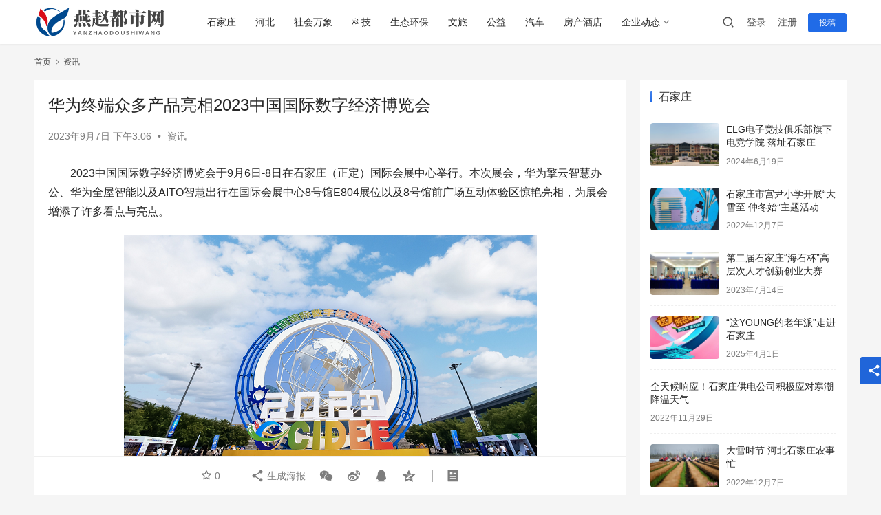

--- FILE ---
content_type: text/html; charset=UTF-8
request_url: https://yz.zjcxinw.com/6718.html
body_size: 17285
content:
<!DOCTYPE html>
<html lang="zh-Hans">
<head>
    <meta charset="UTF-8">
    <meta http-equiv="X-UA-Compatible" content="IE=edge,chrome=1">
    <meta name="renderer" content="webkit">
    <meta name="viewport" content="width=device-width,initial-scale=1.0,user-scalable=no,maximum-scale=1,viewport-fit=cover">
    <title>华为终端众多产品亮相2023中国国际数字经济博览会_燕赵都市网</title>
    	<style>img:is([sizes="auto" i], [sizes^="auto," i]) { contain-intrinsic-size: 3000px 1500px }</style>
	<meta name="description" content="2023中国国际数字经济博览会于9月6日-8日在石家庄（正定）国际会展中心举行。本次展会，华为擎云智慧办公、华为全屋智能以及AITO智慧出行在国际会展中心8号馆E804展位以及8号馆前广场互动体验区惊艳亮相，为展会增添了许多看点与亮点。 华为智慧办公，展现超级终端的超级创造力 河北终端政企搭建了鸿蒙生态下的智慧办公场景..." />
<meta property="og:type" content="article" />
<meta property="og:url" content="https://yz.zjcxinw.com/6718.html" />
<meta property="og:site_name" content="燕赵都市网" />
<meta property="og:title" content="华为终端众多产品亮相2023中国国际数字经济博览会" />
<meta property="og:image" content="https://yz.zjcxinw.com/wp-content/uploads/2023/09/1694066704621084.png" />
<meta property="og:description" content="2023中国国际数字经济博览会于9月6日-8日在石家庄（正定）国际会展中心举行。本次展会，华为擎云智慧办公、华为全屋智能以及AITO智慧出行在国际会展中心8号馆E804展位以及8号馆前广场互动体验区惊艳亮相，为展会增添了许多看点与亮点。 华为智慧办公，展现超级终端的超级创造力 河北终端政企搭建了鸿蒙生态下的智慧办公场景..." />
<link rel="canonical" href="https://yz.zjcxinw.com/6718.html" />
<meta name="applicable-device" content="pc,mobile" />
<meta http-equiv="Cache-Control" content="no-transform" />
<link rel='stylesheet' id='stylesheet-css' href='//yz.zjcxinw.com/wp-content/uploads/wpcom/style.6.12.3.1763982959.css?ver=6.12.3' type='text/css' media='all' />
<link rel='stylesheet' id='remixicon-css' href='https://yz.zjcxinw.com/wp-content/themes/justnews/themer/assets/css/remixicon-2.5.0.min.css?ver=2.5.0' type='text/css' media='all' />
<link rel='stylesheet' id='font-awesome-css' href='https://yz.zjcxinw.com/wp-content/themes/justnews/themer/assets/css/font-awesome.css?ver=6.12.3' type='text/css' media='all' />
<link rel='stylesheet' id='wp-block-library-css' href='https://yz.zjcxinw.com/wp-includes/css/dist/block-library/style.min.css?ver=6.7.1' type='text/css' media='all' />
<style id='classic-theme-styles-inline-css' type='text/css'>
/*! This file is auto-generated */
.wp-block-button__link{color:#fff;background-color:#32373c;border-radius:9999px;box-shadow:none;text-decoration:none;padding:calc(.667em + 2px) calc(1.333em + 2px);font-size:1.125em}.wp-block-file__button{background:#32373c;color:#fff;text-decoration:none}
</style>
<style id='global-styles-inline-css' type='text/css'>
:root{--wp--preset--aspect-ratio--square: 1;--wp--preset--aspect-ratio--4-3: 4/3;--wp--preset--aspect-ratio--3-4: 3/4;--wp--preset--aspect-ratio--3-2: 3/2;--wp--preset--aspect-ratio--2-3: 2/3;--wp--preset--aspect-ratio--16-9: 16/9;--wp--preset--aspect-ratio--9-16: 9/16;--wp--preset--color--black: #000000;--wp--preset--color--cyan-bluish-gray: #abb8c3;--wp--preset--color--white: #ffffff;--wp--preset--color--pale-pink: #f78da7;--wp--preset--color--vivid-red: #cf2e2e;--wp--preset--color--luminous-vivid-orange: #ff6900;--wp--preset--color--luminous-vivid-amber: #fcb900;--wp--preset--color--light-green-cyan: #7bdcb5;--wp--preset--color--vivid-green-cyan: #00d084;--wp--preset--color--pale-cyan-blue: #8ed1fc;--wp--preset--color--vivid-cyan-blue: #0693e3;--wp--preset--color--vivid-purple: #9b51e0;--wp--preset--gradient--vivid-cyan-blue-to-vivid-purple: linear-gradient(135deg,rgba(6,147,227,1) 0%,rgb(155,81,224) 100%);--wp--preset--gradient--light-green-cyan-to-vivid-green-cyan: linear-gradient(135deg,rgb(122,220,180) 0%,rgb(0,208,130) 100%);--wp--preset--gradient--luminous-vivid-amber-to-luminous-vivid-orange: linear-gradient(135deg,rgba(252,185,0,1) 0%,rgba(255,105,0,1) 100%);--wp--preset--gradient--luminous-vivid-orange-to-vivid-red: linear-gradient(135deg,rgba(255,105,0,1) 0%,rgb(207,46,46) 100%);--wp--preset--gradient--very-light-gray-to-cyan-bluish-gray: linear-gradient(135deg,rgb(238,238,238) 0%,rgb(169,184,195) 100%);--wp--preset--gradient--cool-to-warm-spectrum: linear-gradient(135deg,rgb(74,234,220) 0%,rgb(151,120,209) 20%,rgb(207,42,186) 40%,rgb(238,44,130) 60%,rgb(251,105,98) 80%,rgb(254,248,76) 100%);--wp--preset--gradient--blush-light-purple: linear-gradient(135deg,rgb(255,206,236) 0%,rgb(152,150,240) 100%);--wp--preset--gradient--blush-bordeaux: linear-gradient(135deg,rgb(254,205,165) 0%,rgb(254,45,45) 50%,rgb(107,0,62) 100%);--wp--preset--gradient--luminous-dusk: linear-gradient(135deg,rgb(255,203,112) 0%,rgb(199,81,192) 50%,rgb(65,88,208) 100%);--wp--preset--gradient--pale-ocean: linear-gradient(135deg,rgb(255,245,203) 0%,rgb(182,227,212) 50%,rgb(51,167,181) 100%);--wp--preset--gradient--electric-grass: linear-gradient(135deg,rgb(202,248,128) 0%,rgb(113,206,126) 100%);--wp--preset--gradient--midnight: linear-gradient(135deg,rgb(2,3,129) 0%,rgb(40,116,252) 100%);--wp--preset--font-size--small: 13px;--wp--preset--font-size--medium: 20px;--wp--preset--font-size--large: 36px;--wp--preset--font-size--x-large: 42px;--wp--preset--spacing--20: 0.44rem;--wp--preset--spacing--30: 0.67rem;--wp--preset--spacing--40: 1rem;--wp--preset--spacing--50: 1.5rem;--wp--preset--spacing--60: 2.25rem;--wp--preset--spacing--70: 3.38rem;--wp--preset--spacing--80: 5.06rem;--wp--preset--shadow--natural: 6px 6px 9px rgba(0, 0, 0, 0.2);--wp--preset--shadow--deep: 12px 12px 50px rgba(0, 0, 0, 0.4);--wp--preset--shadow--sharp: 6px 6px 0px rgba(0, 0, 0, 0.2);--wp--preset--shadow--outlined: 6px 6px 0px -3px rgba(255, 255, 255, 1), 6px 6px rgba(0, 0, 0, 1);--wp--preset--shadow--crisp: 6px 6px 0px rgba(0, 0, 0, 1);}:where(.is-layout-flex){gap: 0.5em;}:where(.is-layout-grid){gap: 0.5em;}body .is-layout-flex{display: flex;}.is-layout-flex{flex-wrap: wrap;align-items: center;}.is-layout-flex > :is(*, div){margin: 0;}body .is-layout-grid{display: grid;}.is-layout-grid > :is(*, div){margin: 0;}:where(.wp-block-columns.is-layout-flex){gap: 2em;}:where(.wp-block-columns.is-layout-grid){gap: 2em;}:where(.wp-block-post-template.is-layout-flex){gap: 1.25em;}:where(.wp-block-post-template.is-layout-grid){gap: 1.25em;}.has-black-color{color: var(--wp--preset--color--black) !important;}.has-cyan-bluish-gray-color{color: var(--wp--preset--color--cyan-bluish-gray) !important;}.has-white-color{color: var(--wp--preset--color--white) !important;}.has-pale-pink-color{color: var(--wp--preset--color--pale-pink) !important;}.has-vivid-red-color{color: var(--wp--preset--color--vivid-red) !important;}.has-luminous-vivid-orange-color{color: var(--wp--preset--color--luminous-vivid-orange) !important;}.has-luminous-vivid-amber-color{color: var(--wp--preset--color--luminous-vivid-amber) !important;}.has-light-green-cyan-color{color: var(--wp--preset--color--light-green-cyan) !important;}.has-vivid-green-cyan-color{color: var(--wp--preset--color--vivid-green-cyan) !important;}.has-pale-cyan-blue-color{color: var(--wp--preset--color--pale-cyan-blue) !important;}.has-vivid-cyan-blue-color{color: var(--wp--preset--color--vivid-cyan-blue) !important;}.has-vivid-purple-color{color: var(--wp--preset--color--vivid-purple) !important;}.has-black-background-color{background-color: var(--wp--preset--color--black) !important;}.has-cyan-bluish-gray-background-color{background-color: var(--wp--preset--color--cyan-bluish-gray) !important;}.has-white-background-color{background-color: var(--wp--preset--color--white) !important;}.has-pale-pink-background-color{background-color: var(--wp--preset--color--pale-pink) !important;}.has-vivid-red-background-color{background-color: var(--wp--preset--color--vivid-red) !important;}.has-luminous-vivid-orange-background-color{background-color: var(--wp--preset--color--luminous-vivid-orange) !important;}.has-luminous-vivid-amber-background-color{background-color: var(--wp--preset--color--luminous-vivid-amber) !important;}.has-light-green-cyan-background-color{background-color: var(--wp--preset--color--light-green-cyan) !important;}.has-vivid-green-cyan-background-color{background-color: var(--wp--preset--color--vivid-green-cyan) !important;}.has-pale-cyan-blue-background-color{background-color: var(--wp--preset--color--pale-cyan-blue) !important;}.has-vivid-cyan-blue-background-color{background-color: var(--wp--preset--color--vivid-cyan-blue) !important;}.has-vivid-purple-background-color{background-color: var(--wp--preset--color--vivid-purple) !important;}.has-black-border-color{border-color: var(--wp--preset--color--black) !important;}.has-cyan-bluish-gray-border-color{border-color: var(--wp--preset--color--cyan-bluish-gray) !important;}.has-white-border-color{border-color: var(--wp--preset--color--white) !important;}.has-pale-pink-border-color{border-color: var(--wp--preset--color--pale-pink) !important;}.has-vivid-red-border-color{border-color: var(--wp--preset--color--vivid-red) !important;}.has-luminous-vivid-orange-border-color{border-color: var(--wp--preset--color--luminous-vivid-orange) !important;}.has-luminous-vivid-amber-border-color{border-color: var(--wp--preset--color--luminous-vivid-amber) !important;}.has-light-green-cyan-border-color{border-color: var(--wp--preset--color--light-green-cyan) !important;}.has-vivid-green-cyan-border-color{border-color: var(--wp--preset--color--vivid-green-cyan) !important;}.has-pale-cyan-blue-border-color{border-color: var(--wp--preset--color--pale-cyan-blue) !important;}.has-vivid-cyan-blue-border-color{border-color: var(--wp--preset--color--vivid-cyan-blue) !important;}.has-vivid-purple-border-color{border-color: var(--wp--preset--color--vivid-purple) !important;}.has-vivid-cyan-blue-to-vivid-purple-gradient-background{background: var(--wp--preset--gradient--vivid-cyan-blue-to-vivid-purple) !important;}.has-light-green-cyan-to-vivid-green-cyan-gradient-background{background: var(--wp--preset--gradient--light-green-cyan-to-vivid-green-cyan) !important;}.has-luminous-vivid-amber-to-luminous-vivid-orange-gradient-background{background: var(--wp--preset--gradient--luminous-vivid-amber-to-luminous-vivid-orange) !important;}.has-luminous-vivid-orange-to-vivid-red-gradient-background{background: var(--wp--preset--gradient--luminous-vivid-orange-to-vivid-red) !important;}.has-very-light-gray-to-cyan-bluish-gray-gradient-background{background: var(--wp--preset--gradient--very-light-gray-to-cyan-bluish-gray) !important;}.has-cool-to-warm-spectrum-gradient-background{background: var(--wp--preset--gradient--cool-to-warm-spectrum) !important;}.has-blush-light-purple-gradient-background{background: var(--wp--preset--gradient--blush-light-purple) !important;}.has-blush-bordeaux-gradient-background{background: var(--wp--preset--gradient--blush-bordeaux) !important;}.has-luminous-dusk-gradient-background{background: var(--wp--preset--gradient--luminous-dusk) !important;}.has-pale-ocean-gradient-background{background: var(--wp--preset--gradient--pale-ocean) !important;}.has-electric-grass-gradient-background{background: var(--wp--preset--gradient--electric-grass) !important;}.has-midnight-gradient-background{background: var(--wp--preset--gradient--midnight) !important;}.has-small-font-size{font-size: var(--wp--preset--font-size--small) !important;}.has-medium-font-size{font-size: var(--wp--preset--font-size--medium) !important;}.has-large-font-size{font-size: var(--wp--preset--font-size--large) !important;}.has-x-large-font-size{font-size: var(--wp--preset--font-size--x-large) !important;}
:where(.wp-block-post-template.is-layout-flex){gap: 1.25em;}:where(.wp-block-post-template.is-layout-grid){gap: 1.25em;}
:where(.wp-block-columns.is-layout-flex){gap: 2em;}:where(.wp-block-columns.is-layout-grid){gap: 2em;}
:root :where(.wp-block-pullquote){font-size: 1.5em;line-height: 1.6;}
</style>
<link rel='stylesheet' id='wpcom-member-css' href='https://yz.zjcxinw.com/wp-content/plugins/wpcom-member/css/style.css?ver=1.5.7' type='text/css' media='all' />
<script type="text/javascript" src="https://yz.zjcxinw.com/wp-includes/js/jquery/jquery.min.js?ver=3.7.1" id="jquery-core-js"></script>
<script type="text/javascript" src="https://yz.zjcxinw.com/wp-includes/js/jquery/jquery-migrate.min.js?ver=3.4.1" id="jquery-migrate-js"></script>
<link rel="EditURI" type="application/rsd+xml" title="RSD" href="https://yz.zjcxinw.com/xmlrpc.php?rsd" />
<link rel="icon" href="https://yz.zjcxinw.com/wp-content/uploads/2022/11/cropped-logo_20221127_uugai.com_1669530090314-32x32.png" sizes="32x32" />
<link rel="icon" href="https://yz.zjcxinw.com/wp-content/uploads/2022/11/cropped-logo_20221127_uugai.com_1669530090314-192x192.png" sizes="192x192" />
<link rel="apple-touch-icon" href="https://yz.zjcxinw.com/wp-content/uploads/2022/11/cropped-logo_20221127_uugai.com_1669530090314-180x180.png" />
<meta name="msapplication-TileImage" content="https://yz.zjcxinw.com/wp-content/uploads/2022/11/cropped-logo_20221127_uugai.com_1669530090314-270x270.png" />
    <!--[if lte IE 11]><script src="https://yz.zjcxinw.com/wp-content/themes/justnews/js/update.js"></script><![endif]-->
</head>
<body class="post-template-default single single-post postid-6718 single-format-standard lang-cn el-boxed header-fixed">
<header class="header">
    <div class="container">
        <div class="navbar-header">
            <button type="button" class="navbar-toggle collapsed" data-toggle="collapse" data-target=".navbar-collapse" aria-label="menu">
                <span class="icon-bar icon-bar-1"></span>
                <span class="icon-bar icon-bar-2"></span>
                <span class="icon-bar icon-bar-3"></span>
            </button>
                        <div class="logo">
                <a href="https://yz.zjcxinw.com" rel="home">
                    <img src="https://yz.zjcxinw.com/wp-content/uploads/2022/11/logo_20221127_uugai.com_1669530090314.png" alt="燕赵都市网">
                </a>
            </div>
        </div>
        <div class="collapse navbar-collapse">
            <nav class="primary-menu"><ul id="menu-1" class="nav navbar-nav wpcom-adv-menu"><li class="menu-item"><a href="https://yz.zjcxinw.com/category/%e7%9f%b3%e5%ae%b6%e5%ba%84">石家庄</a></li>
<li class="menu-item"><a href="https://yz.zjcxinw.com/category/hb">河北</a></li>
<li class="menu-item"><a href="https://yz.zjcxinw.com/category/%e7%a4%be%e4%bc%9a%e4%b8%87%e8%b1%a1">社会万象</a></li>
<li class="menu-item"><a href="https://yz.zjcxinw.com/category/%e7%a7%91%e6%8a%80">科技</a></li>
<li class="menu-item"><a href="https://yz.zjcxinw.com/category/%e7%94%9f%e6%80%81%e7%8e%af%e4%bf%9d">生态环保</a></li>
<li class="menu-item"><a href="https://yz.zjcxinw.com/category/%e6%96%87%e6%97%85">文旅</a></li>
<li class="menu-item"><a href="https://yz.zjcxinw.com/category/%e5%85%ac%e7%9b%8a">公益</a></li>
<li class="menu-item"><a href="https://yz.zjcxinw.com/category/%e6%b1%bd%e8%bd%a6">汽车</a></li>
<li class="menu-item"><a href="https://yz.zjcxinw.com/category/%e6%88%bf%e4%ba%a7%e9%85%92%e5%ba%97">房产酒店</a></li>
<li class="menu-item dropdown"><a href="https://yz.zjcxinw.com/category/%e4%bc%81%e4%b8%9a%e5%8a%a8%e6%80%81" class="dropdown-toggle">企业动态</a>
<ul class="dropdown-menu menu-item-wrap menu-item-col-2">
	<li class="menu-item"><a href="https://yz.zjcxinw.com/category/ds">电商</a></li>
	<li class="menu-item current-post-ancestor current-post-parent active"><a href="https://yz.zjcxinw.com/category/%e8%b5%84%e8%ae%af">资讯</a></li>
</ul>
</li>
</ul></nav>            <div class="navbar-action">
                                <div class="navbar-search-icon j-navbar-search"><i class="wpcom-icon wi"><svg aria-hidden="true"><use xlink:href="#wi-search"></use></svg></i></div>
                                                    <div id="j-user-wrap">
                        <a class="login" href="https://yz.zjcxinw.com/login?modal-type=login">登录</a>
                        <a class="login register" href="https://yz.zjcxinw.com/register?modal-type=register">注册</a>
                    </div>
                    <a class="btn btn-primary btn-xs publish" href="https://yz.zjcxinw.com/tougao">
                        投稿</a>
                                                </div>
            <form class="navbar-search" action="https://yz.zjcxinw.com" method="get" role="search">
                <div class="navbar-search-inner">
                    <i class="wpcom-icon wi navbar-search-close"><svg aria-hidden="true"><use xlink:href="#wi-close"></use></svg></i>                    <input type="text" name="s" class="navbar-search-input" autocomplete="off" placeholder="输入关键词搜索..." value="">
                    <button class="navbar-search-btn" type="submit"><i class="wpcom-icon wi"><svg aria-hidden="true"><use xlink:href="#wi-search"></use></svg></i></button>
                </div>
            </form>
        </div><!-- /.navbar-collapse -->
    </div><!-- /.container -->
</header>
<div id="wrap">    <div class="wrap container">
        <ol class="breadcrumb" vocab="https://schema.org/" typeof="BreadcrumbList"><li class="home" property="itemListElement" typeof="ListItem"><a href="https://yz.zjcxinw.com" property="item" typeof="WebPage"><span property="name" class="hide">燕赵都市网</span>首页</a><meta property="position" content="1"></li><li property="itemListElement" typeof="ListItem"><i class="wpcom-icon wi"><svg aria-hidden="true"><use xlink:href="#wi-arrow-right-3"></use></svg></i><a href="https://yz.zjcxinw.com/category/%e8%b5%84%e8%ae%af" property="item" typeof="WebPage"><span property="name">资讯</span></a><meta property="position" content="2"></li></ol>        <main class="main">
                            <article id="post-6718" class="post-6718 post type-post status-publish format-standard has-post-thumbnail hentry category-104 entry">
                    <div class="entry-main">
                                                                        <div class="entry-head">
                            <h1 class="entry-title">华为终端众多产品亮相2023中国国际数字经济博览会</h1>
                            <div class="entry-info">
                                                                <time class="entry-date published" datetime="2023-09-07T15:06:09+08:00" pubdate>
                                    2023年9月7日 下午3:06                                </time>
                                <span class="dot">•</span>
                                <a href="https://yz.zjcxinw.com/category/%e8%b5%84%e8%ae%af" rel="category tag">资讯</a>                                                            </div>
                        </div>
                        
                                                <div class="entry-content text-indent">
                            <p>2023中国国际数字经济博览会于9月6日-8日在石家庄（正定）国际会展中心举行。本次展会，华为擎云智慧办公、华为全屋智能以及AITO智慧出行在国际会展中心8号馆E804展位以及8号馆前广场互动体验区惊艳亮相，为展会增添了许多看点与亮点。</p>
<p style="text-align: center; text-indent: 0;"><noscript><img decoding="async" title="1694066704621084.png" src="https://yz.zjcxinw.com/wp-content/uploads/2023/09/1694066704621084.png" alt="图片1.png" border="0" /></noscript><img decoding="async" title="1694066704621084.png" class="j-lazy" src="https://yz.zjcxinw.com/wp-content/themes/justnews/themer/assets/images/lazy.png" data-original="https://yz.zjcxinw.com/wp-content/uploads/2023/09/1694066704621084.png" alt="图片1.png" border="0" /></p>
<p><strong>华为智慧办公，展现超级终端的超级创造力</strong></p>
<p>河北终端政企搭建了鸿蒙生态下的智慧办公场景&amp;XC基础设施展台。</p>
<p>在展览展示活动中，华为终端政企布置了笔记本、台式机、平板、打印机、智慧屏等多品类产品，多维度展示华为助力河北数字化转型的成果，及全场景解决方案及产品能力。在自主创新方面展示了根技术同时也演示了软件生态解决方案，减少党政行业客户关于国产化产品使用担忧；在教育方面展示了智慧课堂解决方案，实现教学设备管控，教学软件保活，实现智慧课堂效果；展会也识别了众多的行业客户、渠道伙伴，极大地为党政、教育等各行各业群体提供信息的输入，特别是了解到华为基于商用办公领域推出全新的新品，现场演示效果震撼，获得广泛好评。</p>
<p style="text-align: center; text-indent: 0;"><noscript><img decoding="async" title="1694066708520888.png" src="https://yz.zjcxinw.com/wp-content/uploads/2023/09/1694066708520888.png" alt="图片2.png" border="0" /></noscript><img decoding="async" title="1694066708520888.png" class="j-lazy" src="https://yz.zjcxinw.com/wp-content/themes/justnews/themer/assets/images/lazy.png" data-original="https://yz.zjcxinw.com/wp-content/uploads/2023/09/1694066708520888.png" alt="图片2.png" border="0" /></p>
<p style="text-align: center; text-indent: 0;"><noscript><img decoding="async" title="1694066712968602.png" src="https://yz.zjcxinw.com/wp-content/uploads/2023/09/1694066712968602.png" alt="图片3.png" border="0" /></noscript><img decoding="async" title="1694066712968602.png" class="j-lazy" src="https://yz.zjcxinw.com/wp-content/themes/justnews/themer/assets/images/lazy.png" data-original="https://yz.zjcxinw.com/wp-content/uploads/2023/09/1694066712968602.png" alt="图片3.png" border="0" /></p>
<p><strong>华为全屋智能，掀起空间交互革命</strong></p>
<p>作为空间智能化的引领者，在本次展会中，华为携全屋智能4.0惊艳亮相。凭借在连接、交互和生态三个全屋智能核心要素上的长期积累，华为通过三大革新加速空间交互革命，重构人与空间关系，实现空间交互跃变，为用户创造更加舒适的生活环境。</p>
<p>走入华为展区，消费者可体验全屋智能、智慧屏、门锁、路由、音箱、家庭存储、华为智选等产品带来的智慧化体验新突破。消费者在全屋智能体验区能亲自使用门锁与智慧屏联动的访客可视功能；一声“小艺管家”，无需记忆，免学习，所见即所得，实现1%精细度开合窗帘，精准调节照明亮度与色温，轻松播放全屋音乐，家电家居随心使唤；在厨房通过中控屏一键启动明亮备餐与舒适烹饪模式，适配聚焦的冷暖光，烟机联动，还伴随着全屋的舒缓音乐，让烹饪备餐也倍感身心愉悦。除此之外，还可以通过中控屏的便捷交互、可视可说和超级快控功能，消费者还可以“一屏控全屋”、“自由创作智慧场景”，感受人与智能化空间交互的极致体验。</p>
<p>本次展会中，华为全屋为大家带来了参与者通过智能中控、智能主机、智能门锁、智能灯光以及智能影音等众多场景，未来的华为全屋智能，还将解锁更多空间智能化的重磅场景，为消费者带来全新生活方式和数字化生活体验，同时集结全产业链的创新力量，引领并加速空间智能化进程</p>
<p style="text-align: center; text-indent: 0;"><noscript><img decoding="async" title="1694066715848518.png" src="https://yz.zjcxinw.com/wp-content/uploads/2023/09/1694066715848518.png" alt="图片4.png" border="0" /></noscript><img decoding="async" title="1694066715848518.png" class="j-lazy" src="https://yz.zjcxinw.com/wp-content/themes/justnews/themer/assets/images/lazy.png" data-original="https://yz.zjcxinw.com/wp-content/uploads/2023/09/1694066715848518.png" alt="图片4.png" border="0" /></p>
<p style="text-align: center; text-indent: 0;"><noscript><img decoding="async" title="1694066718198318.png" src="https://yz.zjcxinw.com/wp-content/uploads/2023/09/1694066718198318.png" alt="图片5.png" border="0" /></noscript><img decoding="async" title="1694066718198318.png" class="j-lazy" src="https://yz.zjcxinw.com/wp-content/themes/justnews/themer/assets/images/lazy.png" data-original="https://yz.zjcxinw.com/wp-content/uploads/2023/09/1694066718198318.png" alt="图片5.png" border="0" /></p>
<p style="text-align: center; text-indent: 0;"><noscript><img decoding="async" title="1694066721812489.png" src="https://yz.zjcxinw.com/wp-content/uploads/2023/09/1694066721812489.png" alt="图片6.png" border="0" /></noscript><img decoding="async" title="1694066721812489.png" class="j-lazy" src="https://yz.zjcxinw.com/wp-content/themes/justnews/themer/assets/images/lazy.png" data-original="https://yz.zjcxinw.com/wp-content/uploads/2023/09/1694066721812489.png" alt="图片6.png" border="0" /></p>
<p><strong>AITO智慧出行，</strong><strong>引领智能汽车</strong><strong>全新驾乘体验</strong></p>
<p>本次中国国际数字经济博览会，华为在国际会展中心8号馆外广场设置活动体验区，展出问界M5、M5智驾版以及M7等多款热销车型。体验区打造四大互动场景：AITO静态展、专业赛道试驾、户外露营-亲子挑战赛以及街舞表演，丰富多彩的活动设置，贯穿整个活动体验区。值得一提的是，虽然问界新M7遗憾没有参与展出，但它的“大智慧”、“大空间”、高阶智能驾驶2.0设计，为展会带来百变舒适大座舱的全新定义。</p>
<p>华为联合塞力斯汽车重磅打造全新M7大五座！智能座舱、智能驾驶、设计布局、车身底盘等全面升级。3.3米超大车内有效空间，1.1米超大后备箱暗藏52.2L暗格，出行置物更给力；搭载HUAWEI ADS 2.0、GOD网络2.0，主动安全能力提升50%；底盘全新升级HUAWEI DATS 2.0，全维超强车身，潜艇级材质，安全舒适性提升35%。目前问界新M7大五座火热预售中，为各界购车人士提供更多选择。</p>
<p>在静态展区，从智能豪华SUV问界M5，到超大空间的问界 M7，再到“双智天花板”的问界M5智驾版，体验者都可以近距离品鉴<strong>。</strong>在HarmonyOS 3系统加持下，体验超级桌面、PC协同、智慧寻车、HUD高度自适应调节以及资源获取、语音唤醒、跨设备连接和操控能力，轻松体验全场景多产品的无缝连接，将智慧出行引入生活。</p>
<p>本次展会设置专业试驾路线，体验者通过专业赛道、U型弯、直角弯以及百米冲刺赛道，直观感受AITO的澎湃动力以及高制动性、抓地力和悬挂系统的优异表现。展会期间，AITO还进行了当下最为火爆的户外亲子挑战赛，家长和孩子一起闯关，在协作中感受趣味游戏与智慧出行的乐趣。在试驾活动的间隙，AITO邀请专业舞蹈团队进行炫酷街舞表演，为观众带来一场美轮美奂的视觉盛宴。</p>
<p style="text-align: center; text-indent: 0;"><noscript><img decoding="async" title="1694066725775152.png" src="https://yz.zjcxinw.com/wp-content/uploads/2023/09/1694066725775152.png" alt="图片7.png" border="0" /></noscript><img decoding="async" title="1694066725775152.png" class="j-lazy" src="https://yz.zjcxinw.com/wp-content/themes/justnews/themer/assets/images/lazy.png" data-original="https://yz.zjcxinw.com/wp-content/uploads/2023/09/1694066725775152.png" alt="图片7.png" border="0" /></p>
<p style="text-align: center; text-indent: 0;"><noscript><img decoding="async" title="1694066728327529.png" src="https://yz.zjcxinw.com/wp-content/uploads/2023/09/1694066728327529.png" alt="图片8.png" border="0" /></noscript><img decoding="async" title="1694066728327529.png" class="j-lazy" src="https://yz.zjcxinw.com/wp-content/themes/justnews/themer/assets/images/lazy.png" data-original="https://yz.zjcxinw.com/wp-content/uploads/2023/09/1694066728327529.png" alt="图片8.png" border="0" /></p>
<p>工业互联网赋能千行百业，数字经济引领高质量发展。2023华为也将乘着中国国际数字经济博览会之风，把数字世界带入每个人、每个家庭、每个组织，构建万物互联的智能世界。</p>
                                                        <div class="entry-copyright"><p>本网信息来自于互联网与网友投稿，目的在于传递更多信息，并不代表本网赞同其观点。其原创性以及文中陈述文字和内容未经本站证实，对本文以及其中全部或者部分内容、文字的真实性、完整性、及时性本站不作任何保证或承诺，并请自行核实相关内容。本站不承担此类作品侵权行为的直接责任及连带责任。如若本网有任何内容侵犯您的权益，请及时联系我们，本站将会在24小时内处理完毕。<span>https://yz.zjcxinw.com/6718.html</span></p></div>                        </div>

                        <div class="entry-tag"></div>
                        <div class="entry-action">
                            <div class="btn-zan" data-id="6718"><i class="wpcom-icon wi"><svg aria-hidden="true"><use xlink:href="#wi-thumb-up-fill"></use></svg></i> 赞 <span class="entry-action-num">(0)</span></div>

                                                    </div>

                        <div class="entry-bar">
                            <div class="entry-bar-inner clearfix">
                                                                <div class="info text-center">
                                    <div class="info-item meta">
                                                                                    <a class="meta-item j-heart" href="javascript:;" data-id="6718"><i class="wpcom-icon wi"><svg aria-hidden="true"><use xlink:href="#wi-star"></use></svg></i> <span class="data">0</span></a>                                                                                                                    </div>
                                    <div class="info-item share">
                                        <a class="meta-item mobile j-mobile-share" href="javascript:;" data-id="6718" data-qrcode="https://yz.zjcxinw.com/6718.html"><i class="wpcom-icon wi"><svg aria-hidden="true"><use xlink:href="#wi-share"></use></svg></i> 生成海报</a>
                                                                                    <a class="meta-item wechat" data-share="wechat" target="_blank" rel="nofollow" href="#">
                                                <i class="wpcom-icon wi"><svg aria-hidden="true"><use xlink:href="#wi-wechat"></use></svg></i>                                            </a>
                                                                                    <a class="meta-item weibo" data-share="weibo" target="_blank" rel="nofollow" href="#">
                                                <i class="wpcom-icon wi"><svg aria-hidden="true"><use xlink:href="#wi-weibo"></use></svg></i>                                            </a>
                                                                                    <a class="meta-item qq" data-share="qq" target="_blank" rel="nofollow" href="#">
                                                <i class="wpcom-icon wi"><svg aria-hidden="true"><use xlink:href="#wi-qq"></use></svg></i>                                            </a>
                                                                                    <a class="meta-item qzone" data-share="qzone" target="_blank" rel="nofollow" href="#">
                                                <i class="wpcom-icon wi"><svg aria-hidden="true"><use xlink:href="#wi-qzone"></use></svg></i>                                            </a>
                                                                            </div>
                                    <div class="info-item act">
                                        <a href="javascript:;" id="j-reading"><i class="wpcom-icon wi"><svg aria-hidden="true"><use xlink:href="#wi-article"></use></svg></i></a>
                                    </div>
                                </div>
                            </div>
                        </div>
                    </div>
                        <div class="entry-page">
                    <div class="entry-page-prev j-lazy" style="background-image: url('https://yz.zjcxinw.com/wp-content/themes/justnews/themer/assets/images/lazy.png');" data-original="https://yz.zjcxinw.com/wp-content/uploads/2023/09/b5b4e732fde39ec3e88657044aa3140a-1-1-480x300.jpg">
                <a href="https://yz.zjcxinw.com/6688.html" title="福智霖集团董事周璠的公益慈善理念：不以善小而不为 每天进步一点点" rel="prev">
                    <span>福智霖集团董事周璠的公益慈善理念：不以善小而不为 每天进步一点点</span>
                </a>
                <div class="entry-page-info">
                    <span class="pull-left"><i class="wpcom-icon wi"><svg aria-hidden="true"><use xlink:href="#wi-arrow-left-double"></use></svg></i> 上一篇</span>
                    <span class="pull-right">2023年9月6日 下午12:59</span>
                </div>
            </div>
                            <div class="entry-page-next j-lazy" style="background-image: url('https://yz.zjcxinw.com/wp-content/themes/justnews/themer/assets/images/lazy.png');" data-original="https://yz.zjcxinw.com/wp-content/uploads/2023/09/64fa86998b4f7-480x300.png">
                <a href="https://yz.zjcxinw.com/6729.html" title="黄飞业先生为阿拉伯国家联盟使团颁发中国梦吉祥物" rel="next">
                    <span>黄飞业先生为阿拉伯国家联盟使团颁发中国梦吉祥物</span>
                </a>
                <div class="entry-page-info">
                    <span class="pull-right">下一篇 <i class="wpcom-icon wi"><svg aria-hidden="true"><use xlink:href="#wi-arrow-right-double"></use></svg></i></span>
                    <span class="pull-left">2023年9月8日 上午10:58</span>
                </div>
            </div>
            </div>
                                                                <div class="entry-related-posts">
                            <h3 class="entry-related-title">相关推荐</h3><ul class="entry-related cols-3 post-loop post-loop-default"><li class="item">
        <div class="item-img">
        <a class="item-img-inner" href="https://yz.zjcxinw.com/22890.html" title="中建八局总承包公司江苏理工学院项目亮相2025江苏绿色低碳建筑国际博览会—— 以 “三绿三低” 体系引领未来建筑新范式" target="_blank" rel="bookmark">
            <img class="j-lazy" src="https://yz.zjcxinw.com/wp-content/themes/justnews/themer/assets/images/lazy.png" data-original="https://yz.zjcxinw.com/wp-content/uploads/2025/04/20250410152539678508958-480x300.jpg" width="480" height="300" alt="中建八局总承包公司江苏理工学院项目亮相2025江苏绿色低碳建筑国际博览会—— 以 “三绿三低” 体系引领未来建筑新范式">        </a>
                <a class="item-category" href="https://yz.zjcxinw.com/category/%e8%b5%84%e8%ae%af" target="_blank">资讯</a>
            </div>
        <div class="item-content">
                <h4 class="item-title">
            <a href="https://yz.zjcxinw.com/22890.html" target="_blank" rel="bookmark">
                                 中建八局总承包公司江苏理工学院项目亮相2025江苏绿色低碳建筑国际博览会—— 以 “三绿三低” 体系引领未来建筑新范式            </a>
        </h4>
        <div class="item-excerpt">
            <p>近日，由江苏省住房和城乡建设厅主办，江苏省住房和城乡建设厅科技发展中心、江苏贸促国际会展有限公司联合承办的2025江苏绿色低碳建筑国际博览会，在南京国际博览中心举办。博览会以“科技点亮绿色城乡”为主题，中建八局总承包公司江苏理工学院项目作为常州展区绿色建造示范项目，重点展示了项目“三绿三低”控碳降碳实施举措。 作为一项总建筑面积60多万平方米、包含56栋单体&#8230;</p>
        </div>
        <div class="item-meta">
                                    <span class="item-meta-li date">2025年4月10日</span>
            <div class="item-meta-right">
                <span class="item-meta-li stars" title="收藏数"><i class="wpcom-icon wi"><svg aria-hidden="true"><use xlink:href="#wi-star"></use></svg></i>0</span><span class="item-meta-li likes" title="点赞数"><i class="wpcom-icon wi"><svg aria-hidden="true"><use xlink:href="#wi-thumb-up"></use></svg></i>0</span>            </div>
        </div>
    </div>
</li>
<li class="item">
        <div class="item-img">
        <a class="item-img-inner" href="https://yz.zjcxinw.com/18858.html" title="南极电商重塑南极人品牌，决心打造世界级中国服装标杆" target="_blank" rel="bookmark">
            <img width="480" height="300" src="https://yz.zjcxinw.com/wp-content/themes/justnews/themer/assets/images/lazy.png" class="attachment-default size-default wp-post-image j-lazy" alt="南极电商重塑南极人品牌，决心打造世界级中国服装标杆" decoding="async" fetchpriority="high" data-original="https://yz.zjcxinw.com/wp-content/uploads/2025/01/W020250120521300113369_ORIGIN-480x300.jpg" />        </a>
                <a class="item-category" href="https://yz.zjcxinw.com/category/%e8%b5%84%e8%ae%af" target="_blank">资讯</a>
            </div>
        <div class="item-content">
                <h4 class="item-title">
            <a href="https://yz.zjcxinw.com/18858.html" target="_blank" rel="bookmark">
                                 南极电商重塑南极人品牌，决心打造世界级中国服装标杆            </a>
        </h4>
        <div class="item-excerpt">
            <p>南极电商重塑南极人品牌，决心打造世界级中国服装标杆 自2023年南极人启动品牌自营战略以来，南极电商的愿景变得愈发清晰——南极人的奋斗是为了改变中国服装品牌在世界的地位。这一愿景不仅集中展现了中国服装业有志者的期待，更是对过去中国服装品牌缺乏国际影响力的一种积极回应。 中国作为全球纺织服装的第一消费大国和生产大国，拥有深厚的行业历史和改革开放后形成的竞争优势&#8230;</p>
        </div>
        <div class="item-meta">
                                    <span class="item-meta-li date">2025年1月20日</span>
            <div class="item-meta-right">
                <span class="item-meta-li stars" title="收藏数"><i class="wpcom-icon wi"><svg aria-hidden="true"><use xlink:href="#wi-star"></use></svg></i>0</span><span class="item-meta-li likes" title="点赞数"><i class="wpcom-icon wi"><svg aria-hidden="true"><use xlink:href="#wi-thumb-up"></use></svg></i>0</span>            </div>
        </div>
    </div>
</li>
<li class="item item-no-thumb">
        <div class="item-content">
                <h4 class="item-title">
            <a href="https://yz.zjcxinw.com/4895.html" target="_blank" rel="bookmark">
                                 卡塔尔世界杯8强全部出炉：非洲黑马晋级，将迎战葡萄牙，聚焦三强对话            </a>
        </h4>
        <div class="item-excerpt">
            <p>卡塔尔世界杯8强全部出炉：非洲黑马晋级，将迎战葡萄牙，聚焦三强对话 #卡塔尔世界杯8强全部出炉#2022年卡塔尔世界杯继续进行。随着1/4决赛的结束，本届世界杯八强球队全部产生，分别是荷兰、阿根廷、巴西、克罗地亚、英格兰、法国、葡萄牙、摩洛哥。摩洛哥成为8强阵容中的一匹黑马。这是他们队历史上第一次晋级世界杯8强。 摩洛哥在本届世界杯上表现极为出色。在与西班牙&#8230;</p>
        </div>
        <div class="item-meta">
                                            <a class="item-meta-li" href="https://yz.zjcxinw.com/category/%e8%b5%84%e8%ae%af" target="_blank">资讯</a>
                            <span class="item-meta-li date">2022年12月8日</span>
            <div class="item-meta-right">
                <span class="item-meta-li stars" title="收藏数"><i class="wpcom-icon wi"><svg aria-hidden="true"><use xlink:href="#wi-star"></use></svg></i>0</span><span class="item-meta-li likes" title="点赞数"><i class="wpcom-icon wi"><svg aria-hidden="true"><use xlink:href="#wi-thumb-up"></use></svg></i>0</span>            </div>
        </div>
    </div>
</li>
<li class="item">
        <div class="item-img">
        <a class="item-img-inner" href="https://yz.zjcxinw.com/11873.html" title="是时候玩点好的了！《三角洲行动》官宣定档9月26日" target="_blank" rel="bookmark">
            <img class="j-lazy" src="https://yz.zjcxinw.com/wp-content/themes/justnews/themer/assets/images/lazy.png" data-original="https://yz.zjcxinw.com/wp-content/uploads/2024/09/66e037266467c-480x300.png" width="480" height="300" alt="是时候玩点好的了！《三角洲行动》官宣定档9月26日">        </a>
                <a class="item-category" href="https://yz.zjcxinw.com/category/%e8%b5%84%e8%ae%af" target="_blank">资讯</a>
            </div>
        <div class="item-content">
                <h4 class="item-title">
            <a href="https://yz.zjcxinw.com/11873.html" target="_blank" rel="bookmark">
                                 是时候玩点好的了！《三角洲行动》官宣定档9月26日            </a>
        </h4>
        <div class="item-excerpt">
            <p>今天，《三角洲行动》正式宣布定档9月26日，届时PC与移动端将同步上线。在定档视频中，官方更是用三种不同的方言硬气地说出了“是时候玩点好的了。”让人不禁好奇，《三角洲行动》究竟是何方神圣，敢夸下这样的海口？ 经典ip与现代技术的融合，带来真实的枪战体验 《三角洲行动》是由琳琅天上原班人马研发的国产FPS游戏，玩家在游戏中将化身特战干员，合理利用自身技能与装备&#8230;</p>
        </div>
        <div class="item-meta">
                                    <span class="item-meta-li date">2024年9月10日</span>
            <div class="item-meta-right">
                <span class="item-meta-li stars" title="收藏数"><i class="wpcom-icon wi"><svg aria-hidden="true"><use xlink:href="#wi-star"></use></svg></i>0</span><span class="item-meta-li likes" title="点赞数"><i class="wpcom-icon wi"><svg aria-hidden="true"><use xlink:href="#wi-thumb-up"></use></svg></i>0</span>            </div>
        </div>
    </div>
</li>
<li class="item">
        <div class="item-img">
        <a class="item-img-inner" href="https://yz.zjcxinw.com/31108.html" title="京津冀农业协同发展结硕果 “通武廊”共建现代农业协同先行区" target="_blank" rel="bookmark">
            <img class="j-lazy" src="https://yz.zjcxinw.com/wp-content/themes/justnews/themer/assets/images/lazy.png" data-original="https://yz.zjcxinw.com/wp-content/uploads/2025/10/68f4de0cbb549-480x300.png" width="480" height="300" alt="京津冀农业协同发展结硕果 “通武廊”共建现代农业协同先行区">        </a>
                <a class="item-category" href="https://yz.zjcxinw.com/category/%e8%b5%84%e8%ae%af" target="_blank">资讯</a>
            </div>
        <div class="item-content">
                <h4 class="item-title">
            <a href="https://yz.zjcxinw.com/31108.html" target="_blank" rel="bookmark">
                                 京津冀农业协同发展结硕果 “通武廊”共建现代农业协同先行区            </a>
        </h4>
        <div class="item-excerpt">
            <p>10月17日，以“塑强品牌助振兴 提振消费增活力”为主题的第二十二届中国国际农产品交易会在天津国家会展中心举办。期间，由河北省农业农村厅主办，廊坊市农业农村局承办，北京市通州区农业农村局、天津市武清区农业农村委员会协办的河北农业品牌“万里行”（天津站）暨“通武廊”农产品产销对接专题推介会在天津市国际会展中心S9展馆举行,系统呈现了京津冀农业协同发展的阶段性成&#8230;</p>
        </div>
        <div class="item-meta">
                                    <span class="item-meta-li date">2025年10月19日</span>
            <div class="item-meta-right">
                <span class="item-meta-li stars" title="收藏数"><i class="wpcom-icon wi"><svg aria-hidden="true"><use xlink:href="#wi-star"></use></svg></i>0</span><span class="item-meta-li likes" title="点赞数"><i class="wpcom-icon wi"><svg aria-hidden="true"><use xlink:href="#wi-thumb-up"></use></svg></i>0</span>            </div>
        </div>
    </div>
</li>
</ul>                        </div>
                                    </article>
                    </main>
                    <aside class="sidebar">
                <div class="widget widget_post_thumb"><h3 class="widget-title"><span>石家庄</span></h3>            <ul>
                                    <li class="item">
                                                    <div class="item-img">
                                <a class="item-img-inner" href="https://yz.zjcxinw.com/10101.html" title="ELG电子竞技俱乐部旗下电竞学院 落址石家庄">
                                    <img width="480" height="300" src="https://yz.zjcxinw.com/wp-content/themes/justnews/themer/assets/images/lazy.png" class="attachment-default size-default wp-post-image j-lazy" alt="ELG电子竞技俱乐部旗下电竞学院 落址石家庄" decoding="async" data-original="https://yz.zjcxinw.com/wp-content/uploads/2024/06/667297d503200-480x300.png" />                                </a>
                            </div>
                                                <div class="item-content">
                            <p class="item-title"><a href="https://yz.zjcxinw.com/10101.html" title="ELG电子竞技俱乐部旗下电竞学院 落址石家庄">ELG电子竞技俱乐部旗下电竞学院 落址石家庄</a></p>
                            <p class="item-date">2024年6月19日</p>
                        </div>
                    </li>
                                    <li class="item">
                                                    <div class="item-img">
                                <a class="item-img-inner" href="https://yz.zjcxinw.com/4879.html" title="石家庄市宫尹小学开展“大雪至 仲冬始”主题活动">
                                    <img width="480" height="300" src="https://yz.zjcxinw.com/wp-content/themes/justnews/themer/assets/images/lazy.png" class="attachment-default size-default wp-post-image j-lazy" alt="石家庄市宫尹小学开展“大雪至 仲冬始”主题活动" decoding="async" data-original="https://yz.zjcxinw.com/wp-content/uploads/2022/12/63902dd94b7df-480x300.png" />                                </a>
                            </div>
                                                <div class="item-content">
                            <p class="item-title"><a href="https://yz.zjcxinw.com/4879.html" title="石家庄市宫尹小学开展“大雪至 仲冬始”主题活动">石家庄市宫尹小学开展“大雪至 仲冬始”主题活动</a></p>
                            <p class="item-date">2022年12月7日</p>
                        </div>
                    </li>
                                    <li class="item">
                                                    <div class="item-img">
                                <a class="item-img-inner" href="https://yz.zjcxinw.com/6339.html" title="第二届石家庄“海石杯”高层次人才创新创业大赛（杭州赛区）预赛成功举办">
                                    <img width="480" height="300" src="https://yz.zjcxinw.com/wp-content/themes/justnews/themer/assets/images/lazy.png" class="attachment-default size-default wp-post-image j-lazy" alt="第二届石家庄“海石杯”高层次人才创新创业大赛（杭州赛区）预赛成功举办" decoding="async" data-original="https://yz.zjcxinw.com/wp-content/uploads/2023/07/logo_20230619_uugai.com_1687183587342-480x300.png" />                                </a>
                            </div>
                                                <div class="item-content">
                            <p class="item-title"><a href="https://yz.zjcxinw.com/6339.html" title="第二届石家庄“海石杯”高层次人才创新创业大赛（杭州赛区）预赛成功举办">第二届石家庄“海石杯”高层次人才创新创业大赛（杭州赛区）预赛成功举办</a></p>
                            <p class="item-date">2023年7月14日</p>
                        </div>
                    </li>
                                    <li class="item">
                                                    <div class="item-img">
                                <a class="item-img-inner" href="https://yz.zjcxinw.com/22328.html" title="“这YOUNG的老年派”走进石家庄">
                                    <img width="480" height="300" src="https://yz.zjcxinw.com/wp-content/themes/justnews/themer/assets/images/lazy.png" class="attachment-default size-default wp-post-image j-lazy" alt="“这YOUNG的老年派”走进石家庄" decoding="async" data-original="https://yz.zjcxinw.com/wp-content/uploads/2025/04/67ebc88c6a460-480x300.jpg" />                                </a>
                            </div>
                                                <div class="item-content">
                            <p class="item-title"><a href="https://yz.zjcxinw.com/22328.html" title="“这YOUNG的老年派”走进石家庄">“这YOUNG的老年派”走进石家庄</a></p>
                            <p class="item-date">2025年4月1日</p>
                        </div>
                    </li>
                                    <li class="item">
                                                <div class="item-content item-no-thumb">
                            <p class="item-title"><a href="https://yz.zjcxinw.com/4690.html" title="全天候响应！石家庄供电公司积极应对寒潮降温天气">全天候响应！石家庄供电公司积极应对寒潮降温天气</a></p>
                            <p class="item-date">2022年11月29日</p>
                        </div>
                    </li>
                                    <li class="item">
                                                    <div class="item-img">
                                <a class="item-img-inner" href="https://yz.zjcxinw.com/4871.html" title="大雪时节 河北石家庄农事忙">
                                    <img width="480" height="300" src="https://yz.zjcxinw.com/wp-content/themes/justnews/themer/assets/images/lazy.png" class="attachment-default size-default wp-post-image j-lazy" alt="大雪时节 河北石家庄农事忙" decoding="async" data-original="https://yz.zjcxinw.com/wp-content/uploads/2022/12/1000-9-480x300.jpg" />                                </a>
                            </div>
                                                <div class="item-content">
                            <p class="item-title"><a href="https://yz.zjcxinw.com/4871.html" title="大雪时节 河北石家庄农事忙">大雪时节 河北石家庄农事忙</a></p>
                            <p class="item-date">2022年12月7日</p>
                        </div>
                    </li>
                                    <li class="item">
                                                    <div class="item-img">
                                <a class="item-img-inner" href="https://yz.zjcxinw.com/24293.html" title="勒泰商业中心第12届全城盛宴在庄里街开幕！">
                                    <img width="480" height="300" src="https://yz.zjcxinw.com/wp-content/themes/justnews/themer/assets/images/lazy.png" class="attachment-default size-default wp-post-image j-lazy" alt="勒泰商业中心第12届全城盛宴在庄里街开幕！" decoding="async" data-original="https://yz.zjcxinw.com/wp-content/uploads/2025/05/1931397143405198-480x300.jpg" />                                </a>
                            </div>
                                                <div class="item-content">
                            <p class="item-title"><a href="https://yz.zjcxinw.com/24293.html" title="勒泰商业中心第12届全城盛宴在庄里街开幕！">勒泰商业中心第12届全城盛宴在庄里街开幕！</a></p>
                            <p class="item-date">2025年5月2日</p>
                        </div>
                    </li>
                                    <li class="item">
                                                <div class="item-content item-no-thumb">
                            <p class="item-title"><a href="https://yz.zjcxinw.com/20285.html" title="多元驱动 向“高”向“新” ——石家庄先进装备制造产业跨上千亿级产业集群台阶再出发">多元驱动 向“高”向“新” ——石家庄先进装备制造产业跨上千亿级产业集群台阶再出发</a></p>
                            <p class="item-date">2025年2月18日</p>
                        </div>
                    </li>
                                    <li class="item">
                                                <div class="item-content item-no-thumb">
                            <p class="item-title"><a href="https://yz.zjcxinw.com/6190.html" title="石家庄市新华区局（分公司）“三个硬核”提升精益管理工作水平">石家庄市新华区局（分公司）“三个硬核”提升精益管理工作水平</a></p>
                            <p class="item-date">2023年6月20日</p>
                        </div>
                    </li>
                                    <li class="item">
                                                <div class="item-content item-no-thumb">
                            <p class="item-title"><a href="https://yz.zjcxinw.com/5258.html" title="除夕日供2563万方！中国燃气河北项目公司“迎峰而上”力保气代煤“气足火旺”">除夕日供2563万方！中国燃气河北项目公司“迎峰而上”力保气代煤“气足火旺”</a></p>
                            <p class="item-date">2023年1月27日</p>
                        </div>
                    </li>
                            </ul>
        </div><div class="widget widget_lastest_products"><h3 class="widget-title"><span>公益</span></h3>            <ul class="p-list">
                                    <li class="col-xs-24 col-md-12 p-item">
                        <div class="p-item-wrap">
                            <a class="thumb" href="https://yz.zjcxinw.com/16997.html">
                                <img width="480" height="300" src="https://yz.zjcxinw.com/wp-content/themes/justnews/themer/assets/images/lazy.png" class="attachment-default size-default wp-post-image j-lazy" alt="行者无疆 益起向前——新就业形态劳动者联合守护关爱活动，在深圳福田“发车”" decoding="async" data-original="https://yz.zjcxinw.com/wp-content/uploads/2024/11/67467c3d8c928-480x300.jpg" />                            </a>
                            <h4 class="title">
                                <a href="https://yz.zjcxinw.com/16997.html" title="行者无疆 益起向前——新就业形态劳动者联合守护关爱活动，在深圳福田“发车”">
                                    行者无疆 益起向前——新就业形态劳动者联合守护关爱活动，在深圳福田“发车”                                </a>
                            </h4>
                        </div>
                    </li>
                                    <li class="col-xs-24 col-md-12 p-item">
                        <div class="p-item-wrap">
                            <a class="thumb" href="https://yz.zjcxinw.com/15579.html">
                                <img width="480" height="300" src="https://yz.zjcxinw.com/wp-content/themes/justnews/themer/assets/images/lazy.png" class="attachment-default size-default wp-post-image j-lazy" alt="帮助困境好人——绝味食品成为建辉行善者公益生态合作伙伴" decoding="async" data-original="https://yz.zjcxinw.com/wp-content/uploads/2024/10/6721f32d5e750-480x300.png" />                            </a>
                            <h4 class="title">
                                <a href="https://yz.zjcxinw.com/15579.html" title="帮助困境好人——绝味食品成为建辉行善者公益生态合作伙伴">
                                    帮助困境好人——绝味食品成为建辉行善者公益生态合作伙伴                                </a>
                            </h4>
                        </div>
                    </li>
                                    <li class="col-xs-24 col-md-12 p-item">
                        <div class="p-item-wrap">
                            <a class="thumb" href="https://yz.zjcxinw.com/15221.html">
                                <img width="480" height="300" src="https://yz.zjcxinw.com/wp-content/themes/justnews/themer/assets/images/lazy.png" class="attachment-default size-default wp-post-image j-lazy" alt="康力1:1改造梯，上新北京老旧小区！" decoding="async" data-original="https://yz.zjcxinw.com/wp-content/uploads/2024/10/6718f4eda8978-480x300.png" />                            </a>
                            <h4 class="title">
                                <a href="https://yz.zjcxinw.com/15221.html" title="康力1:1改造梯，上新北京老旧小区！">
                                    康力1:1改造梯，上新北京老旧小区！                                </a>
                            </h4>
                        </div>
                    </li>
                                    <li class="col-xs-24 col-md-12 p-item">
                        <div class="p-item-wrap">
                            <a class="thumb" href="https://yz.zjcxinw.com/11321.html">
                                <img width="480" height="300" src="https://yz.zjcxinw.com/wp-content/themes/justnews/themer/assets/images/lazy.png" class="attachment-default size-default wp-post-image j-lazy" alt="共赴艺术邀约，全美世界“艺启童行”公益夏令营走进北京" decoding="async" data-original="https://yz.zjcxinw.com/wp-content/uploads/2024/08/66c7f40cafc2b-480x300.png" />                            </a>
                            <h4 class="title">
                                <a href="https://yz.zjcxinw.com/11321.html" title="共赴艺术邀约，全美世界“艺启童行”公益夏令营走进北京">
                                    共赴艺术邀约，全美世界“艺启童行”公益夏令营走进北京                                </a>
                            </h4>
                        </div>
                    </li>
                                    <li class="col-xs-24 col-md-12 p-item">
                        <div class="p-item-wrap">
                            <a class="thumb" href="https://yz.zjcxinw.com/10535.html">
                                <img width="480" height="300" src="https://yz.zjcxinw.com/wp-content/themes/justnews/themer/assets/images/lazy.png" class="attachment-default size-default wp-post-image j-lazy" alt="饮水思源，不忘家乡---柏肤源晋州桃园村公益行" decoding="async" data-original="https://yz.zjcxinw.com/wp-content/uploads/2024/07/b8b4c5f59fa2b9e162701c2cb44018ee-480x300.png" />                            </a>
                            <h4 class="title">
                                <a href="https://yz.zjcxinw.com/10535.html" title="饮水思源，不忘家乡&#8212;柏肤源晋州桃园村公益行">
                                    饮水思源，不忘家乡&#8212;柏肤源晋州桃园村公益行                                </a>
                            </h4>
                        </div>
                    </li>
                                    <li class="col-xs-24 col-md-12 p-item">
                        <div class="p-item-wrap">
                            <a class="thumb" href="https://yz.zjcxinw.com/9576.html">
                                <img width="480" height="300" src="https://yz.zjcxinw.com/wp-content/themes/justnews/themer/assets/images/lazy.png" class="attachment-default size-default wp-post-image j-lazy" alt="践行公益不负担当 长城炮一直在路上" decoding="async" data-original="https://yz.zjcxinw.com/wp-content/uploads/2024/05/66475d9c02f38-480x300.png" />                            </a>
                            <h4 class="title">
                                <a href="https://yz.zjcxinw.com/9576.html" title="践行公益不负担当 长城炮一直在路上">
                                    践行公益不负担当 长城炮一直在路上                                </a>
                            </h4>
                        </div>
                    </li>
                                    <li class="col-xs-24 col-md-12 p-item">
                        <div class="p-item-wrap">
                            <a class="thumb" href="https://yz.zjcxinw.com/8400.html">
                                <img width="480" height="300" src="https://yz.zjcxinw.com/wp-content/themes/justnews/themer/assets/images/lazy.png" class="attachment-default size-default wp-post-image j-lazy" alt="中国人寿河北省分公司在石家庄举办“3·15” 消费者权益保护教育宣传活动" decoding="async" data-original="https://yz.zjcxinw.com/wp-content/uploads/2024/03/65f29ee6058ad-480x300.png" />                            </a>
                            <h4 class="title">
                                <a href="https://yz.zjcxinw.com/8400.html" title="中国人寿河北省分公司在石家庄举办“3·15” 消费者权益保护教育宣传活动">
                                    中国人寿河北省分公司在石家庄举办“3·15” 消费者权益保护教育宣传活动                                </a>
                            </h4>
                        </div>
                    </li>
                                    <li class="col-xs-24 col-md-12 p-item">
                        <div class="p-item-wrap">
                            <a class="thumb" href="https://yz.zjcxinw.com/7113.html">
                                <img width="480" height="300" src="https://yz.zjcxinw.com/wp-content/themes/justnews/themer/assets/images/lazy.png" class="attachment-default size-default wp-post-image j-lazy" alt="温情重阳！福成三季物业开展重阳节亲子系列主题活动" decoding="async" data-original="https://yz.zjcxinw.com/wp-content/uploads/2023/10/6538786c557d8-480x300.png" />                            </a>
                            <h4 class="title">
                                <a href="https://yz.zjcxinw.com/7113.html" title="温情重阳！福成三季物业开展重阳节亲子系列主题活动">
                                    温情重阳！福成三季物业开展重阳节亲子系列主题活动                                </a>
                            </h4>
                        </div>
                    </li>
                                    <li class="col-xs-24 col-md-12 p-item">
                        <div class="p-item-wrap">
                            <a class="thumb" href="https://yz.zjcxinw.com/7069.html">
                                <img width="480" height="300" src="https://yz.zjcxinw.com/wp-content/themes/justnews/themer/assets/images/lazy.png" class="attachment-default size-default wp-post-image j-lazy" alt="大家保险重阳节孝亲敬老大型公益活动暨服务赠送仪式成功举办" decoding="async" data-original="https://yz.zjcxinw.com/wp-content/uploads/2023/10/6534dd79d9816-480x300.png" />                            </a>
                            <h4 class="title">
                                <a href="https://yz.zjcxinw.com/7069.html" title="大家保险重阳节孝亲敬老大型公益活动暨服务赠送仪式成功举办">
                                    大家保险重阳节孝亲敬老大型公益活动暨服务赠送仪式成功举办                                </a>
                            </h4>
                        </div>
                    </li>
                                    <li class="col-xs-24 col-md-12 p-item">
                        <div class="p-item-wrap">
                            <a class="thumb" href="https://yz.zjcxinw.com/6688.html">
                                <img width="480" height="300" src="https://yz.zjcxinw.com/wp-content/themes/justnews/themer/assets/images/lazy.png" class="attachment-default size-default wp-post-image j-lazy" alt="福智霖集团董事周璠的公益慈善理念：不以善小而不为 每天进步一点点" decoding="async" data-original="https://yz.zjcxinw.com/wp-content/uploads/2023/09/b5b4e732fde39ec3e88657044aa3140a-1-1-480x300.jpg" />                            </a>
                            <h4 class="title">
                                <a href="https://yz.zjcxinw.com/6688.html" title="福智霖集团董事周璠的公益慈善理念：不以善小而不为 每天进步一点点">
                                    福智霖集团董事周璠的公益慈善理念：不以善小而不为 每天进步一点点                                </a>
                            </h4>
                        </div>
                    </li>
                            </ul>
        </div>            </aside>
            </div>
</div>
<footer class="footer">
    <div class="container">
        <div class="clearfix">
                        <div class="footer-col footer-col-logo">
                <img src="//yz.zjcxinw.com/wp-content/uploads/2022/11/cropped-logo_20221127_uugai.com_1669530090314.png" alt="燕赵都市网">
            </div>
                        <div class="footer-col footer-col-copy">
                <ul class="footer-nav hidden-xs"><li id="menu-item-4520" class="menu-item menu-item-4520"><a href="https://yz.zjcxinw.com/category/%e7%9f%b3%e5%ae%b6%e5%ba%84">石家庄</a></li>
<li id="menu-item-4518" class="menu-item menu-item-4518"><a href="https://yz.zjcxinw.com/category/hb">河北</a></li>
<li id="menu-item-4517" class="menu-item menu-item-4517"><a href="https://yz.zjcxinw.com/category/%e7%a4%be%e4%bc%9a%e4%b8%87%e8%b1%a1">社会万象</a></li>
<li id="menu-item-4519" class="menu-item menu-item-4519"><a href="https://yz.zjcxinw.com/category/%e7%a7%91%e6%8a%80">科技</a></li>
<li id="menu-item-4521" class="menu-item menu-item-4521"><a href="https://yz.zjcxinw.com/category/%e7%94%9f%e6%80%81%e7%8e%af%e4%bf%9d">生态环保</a></li>
<li id="menu-item-4522" class="menu-item menu-item-4522"><a href="https://yz.zjcxinw.com/category/%e6%96%87%e6%97%85">文旅</a></li>
<li id="menu-item-4526" class="menu-item menu-item-4526"><a href="https://yz.zjcxinw.com/category/%e5%85%ac%e7%9b%8a">公益</a></li>
<li id="menu-item-4523" class="menu-item menu-item-4523"><a href="https://yz.zjcxinw.com/category/%e6%b1%bd%e8%bd%a6">汽车</a></li>
<li id="menu-item-4524" class="menu-item menu-item-4524"><a href="https://yz.zjcxinw.com/category/%e6%88%bf%e4%ba%a7%e9%85%92%e5%ba%97">房产酒店</a></li>
<li id="menu-item-4525" class="menu-item menu-item-4525"><a href="https://yz.zjcxinw.com/category/%e4%bc%81%e4%b8%9a%e5%8a%a8%e6%80%81">企业动态</a></li>
</ul>                <div class="copyright">
                    <p>关于本站 - 广告服务 - 免责申明 - 招聘信息 - <a href="https://tj.fjcxin.com/contact">联系我们</a><br />
Copyright © 2022 WPCOM 燕赵都市网 <a href="https://beian.miit.gov.cn/#/Integrated/index">粤ICP备2022044382号</a> 版权所有<br />
网站所刊载信息全部转载互联网，不代表本网观点|如有侵犯到您权利，请联系站长</p>
                </div>
            </div>
            <div class="footer-col footer-col-sns">
                <div class="footer-sns">
                                    </div>
            </div>
        </div>
    </div>
</footer>
            <div class="action action-style-0 action-color-1 action-pos-1" style="bottom:120px;">
                                                    <div class="action-item j-share">
                        <i class="wpcom-icon wi action-item-icon"><svg aria-hidden="true"><use xlink:href="#wi-share"></use></svg></i>                                            </div>
                                    <div class="action-item gotop j-top">
                        <i class="wpcom-icon wi action-item-icon"><svg aria-hidden="true"><use xlink:href="#wi-arrow-up-2"></use></svg></i>                                            </div>
                            </div>
        <script type="text/javascript" id="main-js-extra">
/* <![CDATA[ */
var _wpcom_js = {"webp":"","ajaxurl":"https:\/\/yz.zjcxinw.com\/wp-admin\/admin-ajax.php","theme_url":"https:\/\/yz.zjcxinw.com\/wp-content\/themes\/justnews","slide_speed":"5000","is_admin":"0","js_lang":{"copy_done":"\u590d\u5236\u6210\u529f\uff01","copy_fail":"\u6d4f\u89c8\u5668\u6682\u4e0d\u652f\u6301\u62f7\u8d1d\u529f\u80fd","confirm":"\u786e\u5b9a","qrcode":"\u4e8c\u7ef4\u7801","page_loaded":"\u5df2\u7ecf\u5230\u5e95\u4e86","no_content":"\u6682\u65e0\u5185\u5bb9","load_failed":"\u52a0\u8f7d\u5931\u8d25\uff0c\u8bf7\u7a0d\u540e\u518d\u8bd5\uff01","expand_more":"\u9605\u8bfb\u5269\u4f59 %s"},"lightbox":"1","post_id":"6718","user_card_height":"356","poster":{"notice":"\u8bf7\u957f\u6309\u4fdd\u5b58\u56fe\u7247\uff0c\u5c06\u5185\u5bb9\u5206\u4eab\u7ed9\u66f4\u591a\u597d\u53cb","generating":"\u6b63\u5728\u751f\u6210\u6d77\u62a5\u56fe\u7247...","failed":"\u6d77\u62a5\u56fe\u7247\u751f\u6210\u5931\u8d25"},"video_height":"484","fixed_sidebar":"1","dark_style":"0","font_url":"\/\/googlefonts.wp-china-yes.net\/css2?family=Noto+Sans+SC:wght@400;500&display=swap","follow_btn":"<i class=\"wpcom-icon wi\"><svg aria-hidden=\"true\"><use xlink:href=\"#wi-add\"><\/use><\/svg><\/i>\u5173\u6ce8","followed_btn":"\u5df2\u5173\u6ce8","user_card":"1"};
/* ]]> */
</script>
<script type="text/javascript" src="https://yz.zjcxinw.com/wp-content/themes/justnews/js/main.js?ver=6.12.3" id="main-js"></script>
<script type="text/javascript" src="https://yz.zjcxinw.com/wp-content/themes/justnews/themer/assets/js/icons-2.7.1.js?ver=6.12.3" id="wpcom-icons-js"></script>
<script type="text/javascript" id="wpcom-member-js-extra">
/* <![CDATA[ */
var _wpmx_js = {"ajaxurl":"https:\/\/yz.zjcxinw.com\/wp-admin\/admin-ajax.php","plugin_url":"https:\/\/yz.zjcxinw.com\/wp-content\/plugins\/wpcom-member\/","post_id":"6718","js_lang":{"login_desc":"\u60a8\u8fd8\u672a\u767b\u5f55\uff0c\u8bf7\u767b\u5f55\u540e\u518d\u8fdb\u884c\u76f8\u5173\u64cd\u4f5c\uff01","login_title":"\u8bf7\u767b\u5f55","login_btn":"\u767b\u5f55","reg_btn":"\u6ce8\u518c"},"login_url":"https:\/\/yz.zjcxinw.com\/login?modal-type=login","register_url":"https:\/\/yz.zjcxinw.com\/register?modal-type=register","errors":{"require":"\u4e0d\u80fd\u4e3a\u7a7a","email":"\u8bf7\u8f93\u5165\u6b63\u786e\u7684\u7535\u5b50\u90ae\u7bb1","pls_enter":"\u8bf7\u8f93\u5165","password":"\u5bc6\u7801\u5fc5\u987b\u4e3a6~32\u4e2a\u5b57\u7b26","passcheck":"\u4e24\u6b21\u5bc6\u7801\u8f93\u5165\u4e0d\u4e00\u81f4","phone":"\u8bf7\u8f93\u5165\u6b63\u786e\u7684\u624b\u673a\u53f7\u7801","terms":"\u8bf7\u9605\u8bfb\u5e76\u540c\u610f\u6761\u6b3e","sms_code":"\u9a8c\u8bc1\u7801\u9519\u8bef","captcha_verify":"\u8bf7\u70b9\u51fb\u6309\u94ae\u8fdb\u884c\u9a8c\u8bc1","captcha_fail":"\u4eba\u673a\u9a8c\u8bc1\u5931\u8d25\uff0c\u8bf7\u91cd\u8bd5","nonce":"\u968f\u673a\u6570\u6821\u9a8c\u5931\u8d25","req_error":"\u8bf7\u6c42\u5931\u8d25"}};
/* ]]> */
</script>
<script type="text/javascript" src="https://yz.zjcxinw.com/wp-content/plugins/wpcom-member/js/index.js?ver=1.5.7" id="wpcom-member-js"></script>
    <script type="application/ld+json">
        {
            "@context": "https://schema.org",
            "@type": "Article",
            "@id": "https://yz.zjcxinw.com/6718.html",
            "url": "https://yz.zjcxinw.com/6718.html",
            "headline": "华为终端众多产品亮相2023中国国际数字经济博览会",
            "image": ["https://yz.zjcxinw.com/wp-content/uploads/2023/09/1694066704621084.png","https://yz.zjcxinw.com/wp-content/uploads/2023/09/1694066708520888.png","https://yz.zjcxinw.com/wp-content/uploads/2023/09/1694066712968602.png"],            "description": "2023中国国际数字经济博览会于9月6日-8日在石家庄（正定）国际会展中心举行。本次展会，华为擎云智慧办公、华为全屋智能以及AITO智慧出行在国际会展中心8号馆E804展位以及8号馆前广场互动体验区惊艳亮相，为展会增添了许多看点与亮点。 华...",
            "datePublished": "2023-09-07T15:06:09",
            "dateModified": "2023-09-07T15:06:09",
            "author": {"@type":"Person","name":"admin","url":"https://yz.zjcxinw.com/user/1","image":"//yz.zjcxinw.com/wp-content/uploads/2018/07/f9352ad8b4a1ce8c616fe60de409e340.jpg"}        }
    </script>
                    <script>jQuery(function ($) { setup_share(1); });</script>
        </body>
</html>

--- FILE ---
content_type: text/css
request_url: https://yz.zjcxinw.com/wp-content/uploads/wpcom/style.6.12.3.1763982959.css?ver=6.12.3
body_size: 69732
content:
@charset "UTF-8";
/*!
 * Bootstrap v3.3.7 (http://getbootstrap.com)
 * Copyright 2011-2016 Twitter, Inc.
 * Licensed under MIT (https://github.com/twbs/bootstrap/blob/master/LICENSE)
 */
/*! normalize.css v8.0.1 | MIT License | github.com/necolas/normalize.css */
@keyframes rotating{0%{transform:rotate(0deg)}to{transform:rotate(1turn)}}html{-webkit-text-size-adjust:100%;font-size:10px;-webkit-tap-highlight-color:transparent}body{font-family:var(--theme-font-family);font-size:14px;line-height:1.42857;color:#232323;-webkit-font-smoothing:antialiased;-moz-osx-font-smoothing:grayscale}details,main{display:block}h1{margin:.67em 0}hr{box-sizing:initial;height:0;overflow:visible;margin-top:20px;margin-bottom:20px;border:0;border-top:1px solid #eee}code,kbd,pre,samp{font-family:SFMono-Regular,Liberation Mono,Consolas,Menlo,monospace,Microsoft Yahei;font-size:1em}a{background-color:initial;color:var(--theme-color)}abbr[title]{text-decoration:underline dotted}b,strong{font-weight:bolder}sub,sup{font-size:75%;line-height:0;position:relative;vertical-align:initial}sub{bottom:-.25em}sup{top:-.5em}img{border-style:none;vertical-align:middle}body,button,input,select,textarea{margin:0}optgroup{font-family:inherit;font-size:100%;line-height:1.15;margin:0}button,input{overflow:visible}button,select{text-transform:none}[type=button],[type=reset],[type=submit],button{-webkit-appearance:button}[type=button]::-moz-focus-inner,[type=reset]::-moz-focus-inner,[type=submit]::-moz-focus-inner,button::-moz-focus-inner{border-style:none;padding:0}[type=button]:-moz-focusring,[type=reset]:-moz-focusring,[type=submit]:-moz-focusring,button:-moz-focusring{outline:1px dotted ButtonText}fieldset{margin:0;min-width:0}legend{box-sizing:border-box;display:table;max-width:100%;white-space:normal}progress{vertical-align:initial}textarea{overflow:auto}[type=checkbox],[type=radio]{box-sizing:border-box;padding:0}[type=number]::-webkit-inner-spin-button,[type=number]::-webkit-outer-spin-button{height:auto}[type=search]{-webkit-appearance:textfield;outline-offset:-2px}[type=search]::-webkit-search-decoration{-webkit-appearance:none}::-webkit-file-upload-button{-webkit-appearance:button;font:inherit}summary{display:list-item}[hidden],template{display:none}*,:after,:before,input[type=search]{box-sizing:border-box}button,input,select,textarea{font-family:inherit;font-size:inherit;line-height:inherit}a,a:hover{text-decoration:none}a:hover{color:var(--theme-hover)}a:focus,input[type=checkbox]:focus,input[type=file]:focus,input[type=radio]:focus{outline:5px auto -webkit-focus-ring-color;outline-offset:-1px}figure{margin:0}[role=button]{cursor:pointer}.h1,.h2,.h3,.h4,.h5,.h6,h1,h2,h3,h4,h5,h6{font-family:inherit;font-weight:500;line-height:1.1;color:inherit}.h1 .small,.h1 small,.h2 .small,.h2 small,.h3 .small,.h3 small,.h4 .small,.h4 small,.h5 .small,.h5 small,.h6 .small,.h6 small,h1 .small,h1 small,h2 .small,h2 small,h3 .small,h3 small,h4 .small,h4 small,h5 .small,h5 small,h6 .small,h6 small{font-weight:400;line-height:1;color:#777}.h1,.h2,.h3,h1,h2,h3{margin-top:20px;margin-bottom:10px}.h1 .small,.h1 small,.h2 .small,.h2 small,.h3 .small,.h3 small,h1 .small,h1 small,h2 .small,h2 small,h3 .small,h3 small{font-size:65%}.h4,.h5,.h6,h4,h5,h6{margin-top:10px;margin-bottom:10px}.h4 .small,.h4 small,.h5 .small,.h5 small,.h6 .small,.h6 small,h4 .small,h4 small,h5 .small,h5 small,h6 .small,h6 small{font-size:75%}.h1,h1{font-size:36px}.h2,h2{font-size:30px}.h3,h3{font-size:24px}.h4,h4{font-size:18px}.h5,h5{font-size:14px}.h6,h6{font-size:12px}p{margin:0 0 10px}.lead{margin-bottom:20px;font-size:16px;font-weight:300;line-height:1.4}@media (min-width:768px){.lead{font-size:21px}}.small,small{font-size:85%}.mark,mark{background-color:#fff6e6;padding:.2em}.text-left{text-align:left}.text-right{text-align:right}.text-center{text-align:center}.text-justify{text-align:justify}.text-nowrap{white-space:nowrap}.text-lowercase{text-transform:lowercase}.initialism,.text-uppercase{text-transform:uppercase}.text-capitalize{text-transform:capitalize}.text-muted{color:#777}.text-primary,a.text-primary:focus,a.text-primary:hover{color:var(--theme-color)}.text-success,a.text-success:focus,a.text-success:hover{color:#29ad00}.text-info,a.text-info:focus,a.text-info:hover{color:#00aae7}.text-warning,a.text-warning:focus,a.text-warning:hover{color:#ffa400}.text-danger,a.text-danger:focus,a.text-danger:hover{color:#fa5555}.bg-primary{color:#fff}.bg-primary,a.bg-primary:focus,a.bg-primary:hover{background-color:var(--theme-color)}.bg-success,a.bg-success:focus,a.bg-success:hover{background-color:#eaf7e6}.bg-info,a.bg-info:focus,a.bg-info:hover{background-color:#e6f7fd}.bg-warning,a.bg-warning:focus,a.bg-warning:hover{background-color:#fff6e6}.bg-danger,a.bg-danger:focus,a.bg-danger:hover{background-color:#fee}.page-header{padding-bottom:9px;margin:40px 0 20px;border-bottom:1px solid #eee}dl,ol,ul{margin-top:0;margin-bottom:10px}ol ol,ol ul,ul ol,ul ul{margin-bottom:0}.list-inline,.list-unstyled{padding-left:0;list-style:none}.list-inline{margin-left:-5px}.list-inline>li{display:inline-block;padding-left:5px;padding-right:5px}dl{margin-bottom:20px}dd,dt{line-height:1.42857}dt{font-weight:700}dd{margin-left:0}.dl-horizontal dd:after,.dl-horizontal dd:before{content:" ";display:table}.dl-horizontal dd:after{clear:both}@media (min-width:768px){.dl-horizontal dt{float:left;width:160px;clear:left;text-align:right;overflow:hidden;text-overflow:ellipsis;white-space:nowrap}.dl-horizontal dd{margin-left:180px}}abbr[data-original-title],abbr[title]{cursor:help;border-bottom:1px dotted #777}.initialism{font-size:90%}blockquote{padding:10px 20px;margin:0 0 20px;font-size:17.5px;border-left:5px solid #eee}.modal-body p:last-child,blockquote ol:last-child,blockquote p:last-child,blockquote ul:last-child{margin-bottom:0}blockquote .small,blockquote footer,blockquote small{display:block;font-size:80%;line-height:1.42857;color:#777}blockquote .small:before,blockquote footer:before,blockquote small:before{content:"\2014 \00A0"}.blockquote-reverse,blockquote.pull-right{padding-right:15px;padding-left:0;border-right:5px solid #eee;border-left:0;text-align:right}.blockquote-reverse .small:before,.blockquote-reverse footer:before,.blockquote-reverse small:before,blockquote.pull-right .small:before,blockquote.pull-right footer:before,blockquote.pull-right small:before{content:""}.blockquote-reverse .small:after,.blockquote-reverse footer:after,.blockquote-reverse small:after,blockquote.pull-right .small:after,blockquote.pull-right footer:after,blockquote.pull-right small:after{content:"\00A0 \2014"}address{margin-bottom:20px;font-style:normal;line-height:1.42857}.container,.page-no-sidebar.member-lostpassword .member-lp-process{margin-right:auto;margin-left:auto;padding-left:10px;padding-right:10px}.container:after,.container:before,.page-no-sidebar.member-lostpassword .member-lp-process:after,.page-no-sidebar.member-lostpassword .member-lp-process:before{content:" ";display:table}.container:after,.page-no-sidebar.member-lostpassword .member-lp-process:after{clear:both}@media (min-width:768px){.container,.page-no-sidebar.member-lostpassword .member-lp-process{width:750px}}@media (min-width:992px){.container,.page-no-sidebar.member-lostpassword .member-lp-process{width:970px}}@media (min-width:1240px){.container,.page-no-sidebar.member-lostpassword .member-lp-process{width:1200px}}.container-fluid{margin-right:auto;margin-left:auto;padding-left:10px;padding-right:10px}.container-fluid:after,.container-fluid:before{content:" ";display:table}.container-fluid:after{clear:both}.row{display:flex;flex-wrap:wrap;margin-left:-10px;margin-right:-10px}[class*=col-lg-],[class*=col-md-],[class*=col-sm-],[class*=col-xs-]{position:relative;width:100%;min-height:1px;padding-left:10px;padding-right:10px}.col-xs-1,.col-xs-10,.col-xs-11,.col-xs-12,.col-xs-13,.col-xs-14,.col-xs-15,.col-xs-16,.col-xs-17,.col-xs-18,.col-xs-19,.col-xs-2,.col-xs-20,.col-xs-21,.col-xs-22,.col-xs-23,.col-xs-24,.col-xs-3,.col-xs-4,.col-xs-5,.col-xs-6,.col-xs-7,.col-xs-8,.col-xs-9{flex-shrink:0}.col-xs-1{width:4.16667%}.col-xs-2{width:8.33333%}.col-xs-3{width:12.5%}.col-xs-4{width:16.66667%}.col-xs-5{width:20.83333%}.col-xs-6{width:25%}.col-xs-7{width:29.16667%}.col-xs-8{width:33.33333%}.col-xs-9{width:37.5%}.col-xs-10{width:41.66667%}.col-xs-11{width:45.83333%}.col-xs-12{width:50%}.col-xs-13{width:54.16667%}.col-xs-14{width:58.33333%}.col-xs-15{width:62.5%}.col-xs-16{width:66.66667%}.col-xs-17{width:70.83333%}.col-xs-18{width:75%}.col-xs-19{width:79.16667%}.col-xs-20{width:83.33333%}.col-xs-21{width:87.5%}.col-xs-22{width:91.66667%}.col-xs-23{width:95.83333%}.col-xs-24{width:100%}.col-xs-offset-0{margin-left:0}.col-xs-offset-1{margin-left:4.16667%}.col-xs-offset-2{margin-left:8.33333%}.col-xs-offset-3{margin-left:12.5%}.col-xs-offset-4{margin-left:16.66667%}.col-xs-offset-5{margin-left:20.83333%}.col-xs-offset-6{margin-left:25%}.col-xs-offset-7{margin-left:29.16667%}.col-xs-offset-8{margin-left:33.33333%}.col-xs-offset-9{margin-left:37.5%}.col-xs-offset-10{margin-left:41.66667%}.col-xs-offset-11{margin-left:45.83333%}.col-xs-offset-12{margin-left:50%}.col-xs-offset-13{margin-left:54.16667%}.col-xs-offset-14{margin-left:58.33333%}.col-xs-offset-15{margin-left:62.5%}.col-xs-offset-16{margin-left:66.66667%}.col-xs-offset-17{margin-left:70.83333%}.col-xs-offset-18{margin-left:75%}.col-xs-offset-19{margin-left:79.16667%}.col-xs-offset-20{margin-left:83.33333%}.col-xs-offset-21{margin-left:87.5%}.col-xs-offset-22{margin-left:91.66667%}.col-xs-offset-23{margin-left:95.83333%}.col-xs-offset-24{margin-left:100%}@media (min-width:768px){.col-sm-1,.col-sm-10,.col-sm-11,.col-sm-12,.col-sm-13,.col-sm-14,.col-sm-15,.col-sm-16,.col-sm-17,.col-sm-18,.col-sm-19,.col-sm-2,.col-sm-20,.col-sm-21,.col-sm-22,.col-sm-23,.col-sm-24,.col-sm-3,.col-sm-4,.col-sm-5,.col-sm-6,.col-sm-7,.col-sm-8,.col-sm-9{flex-shrink:0}.col-sm-1{width:4.16667%}.col-sm-2{width:8.33333%}.col-sm-3{width:12.5%}.col-sm-4{width:16.66667%}.col-sm-5{width:20.83333%}.col-sm-6{width:25%}.col-sm-7{width:29.16667%}.col-sm-8{width:33.33333%}.col-sm-9{width:37.5%}.col-sm-10{width:41.66667%}.col-sm-11{width:45.83333%}.col-sm-12{width:50%}.col-sm-13{width:54.16667%}.col-sm-14{width:58.33333%}.col-sm-15{width:62.5%}.col-sm-16{width:66.66667%}.col-sm-17{width:70.83333%}.col-sm-18{width:75%}.col-sm-19{width:79.16667%}.col-sm-20{width:83.33333%}.col-sm-21{width:87.5%}.col-sm-22{width:91.66667%}.col-sm-23{width:95.83333%}.col-sm-24{width:100%}.col-sm-offset-0{margin-left:0}.col-sm-offset-1{margin-left:4.16667%}.col-sm-offset-2{margin-left:8.33333%}.col-sm-offset-3{margin-left:12.5%}.col-sm-offset-4{margin-left:16.66667%}.col-sm-offset-5{margin-left:20.83333%}.col-sm-offset-6{margin-left:25%}.col-sm-offset-7{margin-left:29.16667%}.col-sm-offset-8{margin-left:33.33333%}.col-sm-offset-9{margin-left:37.5%}.col-sm-offset-10{margin-left:41.66667%}.col-sm-offset-11{margin-left:45.83333%}.col-sm-offset-12{margin-left:50%}.col-sm-offset-13{margin-left:54.16667%}.col-sm-offset-14{margin-left:58.33333%}.col-sm-offset-15{margin-left:62.5%}.col-sm-offset-16{margin-left:66.66667%}.col-sm-offset-17{margin-left:70.83333%}.col-sm-offset-18{margin-left:75%}.col-sm-offset-19{margin-left:79.16667%}.col-sm-offset-20{margin-left:83.33333%}.col-sm-offset-21{margin-left:87.5%}.col-sm-offset-22{margin-left:91.66667%}.col-sm-offset-23{margin-left:95.83333%}.col-sm-offset-24{margin-left:100%}}@media (min-width:992px){.col-md-1,.col-md-10,.col-md-11,.col-md-12,.col-md-13,.col-md-14,.col-md-15,.col-md-16,.col-md-17,.col-md-18,.col-md-19,.col-md-2,.col-md-20,.col-md-21,.col-md-22,.col-md-23,.col-md-24,.col-md-3,.col-md-4,.col-md-5,.col-md-6,.col-md-7,.col-md-8,.col-md-9{flex-shrink:0}.col-md-1{width:4.16667%}.col-md-2{width:8.33333%}.col-md-3{width:12.5%}.col-md-4{width:16.66667%}.col-md-5{width:20.83333%}.col-md-6{width:25%}.col-md-7{width:29.16667%}.col-md-8{width:33.33333%}.col-md-9{width:37.5%}.col-md-10{width:41.66667%}.col-md-11{width:45.83333%}.col-md-12{width:50%}.col-md-13{width:54.16667%}.col-md-14{width:58.33333%}.col-md-15{width:62.5%}.col-md-16{width:66.66667%}.col-md-17{width:70.83333%}.col-md-18{width:75%}.col-md-19{width:79.16667%}.col-md-20{width:83.33333%}.col-md-21{width:87.5%}.col-md-22{width:91.66667%}.col-md-23{width:95.83333%}.col-md-24{width:100%}.col-md-offset-0{margin-left:0}.col-md-offset-1{margin-left:4.16667%}.col-md-offset-2{margin-left:8.33333%}.col-md-offset-3{margin-left:12.5%}.col-md-offset-4{margin-left:16.66667%}.col-md-offset-5{margin-left:20.83333%}.col-md-offset-6{margin-left:25%}.col-md-offset-7{margin-left:29.16667%}.col-md-offset-8{margin-left:33.33333%}.col-md-offset-9{margin-left:37.5%}.col-md-offset-10{margin-left:41.66667%}.col-md-offset-11{margin-left:45.83333%}.col-md-offset-12{margin-left:50%}.col-md-offset-13{margin-left:54.16667%}.col-md-offset-14{margin-left:58.33333%}.col-md-offset-15{margin-left:62.5%}.col-md-offset-16{margin-left:66.66667%}.col-md-offset-17{margin-left:70.83333%}.col-md-offset-18{margin-left:75%}.col-md-offset-19{margin-left:79.16667%}.col-md-offset-20{margin-left:83.33333%}.col-md-offset-21{margin-left:87.5%}.col-md-offset-22{margin-left:91.66667%}.col-md-offset-23{margin-left:95.83333%}.col-md-offset-24{margin-left:100%}}@media (min-width:1240px){.col-lg-1,.col-lg-10,.col-lg-11,.col-lg-12,.col-lg-13,.col-lg-14,.col-lg-15,.col-lg-16,.col-lg-17,.col-lg-18,.col-lg-19,.col-lg-2,.col-lg-20,.col-lg-21,.col-lg-22,.col-lg-23,.col-lg-24,.col-lg-3,.col-lg-4,.col-lg-5,.col-lg-6,.col-lg-7,.col-lg-8,.col-lg-9{flex-shrink:0}.col-lg-1{width:4.16667%}.col-lg-2{width:8.33333%}.col-lg-3{width:12.5%}.col-lg-4{width:16.66667%}.col-lg-5{width:20.83333%}.col-lg-6{width:25%}.col-lg-7{width:29.16667%}.col-lg-8{width:33.33333%}.col-lg-9{width:37.5%}.col-lg-10{width:41.66667%}.col-lg-11{width:45.83333%}.col-lg-12{width:50%}.col-lg-13{width:54.16667%}.col-lg-14{width:58.33333%}.col-lg-15{width:62.5%}.col-lg-16{width:66.66667%}.col-lg-17{width:70.83333%}.col-lg-18{width:75%}.col-lg-19{width:79.16667%}.col-lg-20{width:83.33333%}.col-lg-21{width:87.5%}.col-lg-22{width:91.66667%}.col-lg-23{width:95.83333%}.col-lg-24{width:100%}.col-lg-offset-0{margin-left:0}.col-lg-offset-1{margin-left:4.16667%}.col-lg-offset-2{margin-left:8.33333%}.col-lg-offset-3{margin-left:12.5%}.col-lg-offset-4{margin-left:16.66667%}.col-lg-offset-5{margin-left:20.83333%}.col-lg-offset-6{margin-left:25%}.col-lg-offset-7{margin-left:29.16667%}.col-lg-offset-8{margin-left:33.33333%}.col-lg-offset-9{margin-left:37.5%}.col-lg-offset-10{margin-left:41.66667%}.col-lg-offset-11{margin-left:45.83333%}.col-lg-offset-12{margin-left:50%}.col-lg-offset-13{margin-left:54.16667%}.col-lg-offset-14{margin-left:58.33333%}.col-lg-offset-15{margin-left:62.5%}.col-lg-offset-16{margin-left:66.66667%}.col-lg-offset-17{margin-left:70.83333%}.col-lg-offset-18{margin-left:75%}.col-lg-offset-19{margin-left:79.16667%}.col-lg-offset-20{margin-left:83.33333%}.col-lg-offset-21{margin-left:87.5%}.col-lg-offset-22{margin-left:91.66667%}.col-lg-offset-23{margin-left:95.83333%}.col-lg-offset-24{margin-left:100%}}fieldset,legend{padding:0;border:0}legend{margin-bottom:20px;font-size:21px;line-height:inherit;color:#232323;border-bottom:1px solid #e5e5e5}input[type=file]{display:block}input[type=range],legend{display:block;width:100%}select[multiple],select[size],textarea.form-control{height:auto}.form-control,output{display:block;font-size:14px;line-height:1.42857}output{padding-top:7px;color:#555}.form-control{width:100%;height:34px;padding:6px 12px;color:var(--theme-gray-color);background-color:var(--theme-el-bg-color);background-image:none;border:1px solid hsla(var(--theme-color-hsl),.2);border-radius:2px;transition:border-color .15s ease-in-out}.form-control:focus{border-color:var(--theme-color);outline:0;box-shadow:inset 0 1px 1px rgba(0,0,0,.075),0 0 8px var(--theme-color)}.form-control::-moz-placeholder{color:#999;opacity:1}.form-control:-ms-input-placeholder{color:#999}.form-control::-webkit-input-placeholder{color:#999}.form-control::-ms-expand{border:0;background-color:initial}.form-control[disabled],.form-control[readonly],fieldset[disabled] .form-control{background-color:var(--theme-body-bg-color);opacity:1}.form-control[disabled],fieldset[disabled] .form-control{cursor:not-allowed}input[type=search]{-webkit-appearance:none}@media screen and (-webkit-min-device-pixel-ratio:0){input[type=date].form-control,input[type=datetime-local].form-control,input[type=month].form-control,input[type=time].form-control{line-height:34px}.input-group-sm input[type=date],.input-group-sm input[type=datetime-local],.input-group-sm input[type=month],.input-group-sm input[type=time],input[type=date].input-sm,input[type=datetime-local].input-sm,input[type=month].input-sm,input[type=time].input-sm{line-height:30px}.input-group-lg input[type=date],.input-group-lg input[type=datetime-local],.input-group-lg input[type=month],.input-group-lg input[type=time],input[type=date].input-lg,input[type=datetime-local].input-lg,input[type=month].input-lg,input[type=time].input-lg{line-height:46px}}.form-group{margin-bottom:15px}.checkbox,.radio{position:relative;display:block;margin-top:10px;margin-bottom:10px}.checkbox label,.checkbox-inline,.radio label,.radio-inline{padding-left:20px;margin-bottom:0;font-weight:400;cursor:pointer}.checkbox label,.radio label{min-height:20px}.checkbox input[type=checkbox],.checkbox-inline input[type=checkbox],.radio input[type=radio],.radio-inline input[type=radio]{position:absolute;margin-left:-20px;margin-top:4px\9}.checkbox+.checkbox,.radio+.radio{margin-top:-5px}.checkbox-inline,.radio-inline{position:relative;display:inline-block;vertical-align:middle}.checkbox-inline+.checkbox-inline,.radio-inline+.radio-inline{margin-top:0;margin-left:10px}.checkbox-inline.disabled,.checkbox.disabled label,.radio-inline.disabled,.radio.disabled label,fieldset[disabled] .checkbox label,fieldset[disabled] .checkbox-inline,fieldset[disabled] .radio label,fieldset[disabled] .radio-inline,fieldset[disabled] input[type=checkbox],fieldset[disabled] input[type=radio],input[type=checkbox].disabled,input[type=checkbox][disabled],input[type=radio].disabled,input[type=radio][disabled]{cursor:not-allowed}.has-success .checkbox,.has-success .checkbox-inline,.has-success .control-label,.has-success .help-block,.has-success .radio,.has-success .radio-inline,.has-success.checkbox label,.has-success.checkbox-inline label,.has-success.radio label,.has-success.radio-inline label{color:#29ad00}.has-success .form-control{border-color:#29ad00;box-shadow:inset 0 1px 1px rgba(0,0,0,.075)}.has-success .form-control:focus{border-color:#1d7a00;box-shadow:inset 0 1px 1px rgba(0,0,0,.075),0 0 6px #4cff14}.has-success .input-group-addon{color:#29ad00;border-color:#29ad00;background-color:#eaf7e6}.has-success .form-control-feedback{color:#29ad00}.has-warning .checkbox,.has-warning .checkbox-inline,.has-warning .control-label,.has-warning .help-block,.has-warning .radio,.has-warning .radio-inline,.has-warning.checkbox label,.has-warning.checkbox-inline label,.has-warning.radio label,.has-warning.radio-inline label{color:#ffa400}.has-warning .form-control{border-color:#ffa400;box-shadow:inset 0 1px 1px rgba(0,0,0,.075)}.has-warning .form-control:focus{border-color:#cc8300;box-shadow:inset 0 1px 1px rgba(0,0,0,.075),0 0 6px #ffc866}.has-warning .input-group-addon{color:#ffa400;border-color:#ffa400;background-color:#fff6e6}.has-warning .form-control-feedback{color:#ffa400}.has-error .checkbox,.has-error .checkbox-inline,.has-error .control-label,.has-error .help-block,.has-error .radio,.has-error .radio-inline,.has-error.checkbox label,.has-error.checkbox-inline label,.has-error.radio label,.has-error.radio-inline label{color:#fa5555}.has-error .form-control{border-color:#fa5555;box-shadow:inset 0 1px 1px rgba(0,0,0,.075)}.has-error .form-control:focus{border-color:#f92323;box-shadow:inset 0 1px 1px rgba(0,0,0,.075),0 0 6px #fdb8b8}.has-error .input-group-addon{color:#fa5555;border-color:#fa5555;background-color:#fee}.has-error .form-control-feedback{color:#fa5555}.has-feedback label~.form-control-feedback{top:25px}.has-feedback label.sr-only~.form-control-feedback{top:0}.help-block{display:block;margin-top:5px;margin-bottom:10px;color:#636363}@media (min-width:768px){.form-inline .form-group{display:inline-block;margin-bottom:0;vertical-align:middle}.form-inline .form-control{display:inline-block;width:auto;vertical-align:middle}.form-inline .form-control-static{display:inline-block}.form-inline .input-group{display:inline-table;vertical-align:middle}.form-inline .input-group .form-control,.form-inline .input-group .input-group-addon,.form-inline .input-group .input-group-btn{width:auto}.form-inline .input-group>.form-control{width:100%}.form-inline .control-label{margin-bottom:0;vertical-align:middle}.form-inline .checkbox,.form-inline .radio{display:inline-block;margin-top:0;margin-bottom:0;vertical-align:middle}.form-inline .checkbox label,.form-inline .radio label{padding-left:0}.form-inline .checkbox input[type=checkbox],.form-inline .radio input[type=radio]{position:relative;margin-left:0}.form-inline .has-feedback .form-control-feedback{top:0}}.form-horizontal .checkbox,.form-horizontal .checkbox-inline,.form-horizontal .radio,.form-horizontal .radio-inline{margin-top:0;margin-bottom:0;padding-top:7px}.form-horizontal .checkbox,.form-horizontal .radio{min-height:27px}.form-horizontal .form-group{display:flex;flex-wrap:wrap;margin-left:-10px;margin-right:-10px}@media (min-width:768px){.form-horizontal .control-label{text-align:right;margin-bottom:0;padding-top:7px}}.form-horizontal .has-feedback .form-control-feedback{right:10px}.btn{display:inline-block;margin-bottom:0;font-weight:500;text-align:center;vertical-align:middle;touch-action:manipulation;cursor:pointer;color:var(--theme-gray-color);background:var(--theme-el-bg-color);border:1px solid var(--theme-border-color);white-space:nowrap;padding:9px 20px;font-size:14px;line-height:16px;border-radius:4px;-webkit-user-select:none;user-select:none}.btn.active,.btn:active,.btn:focus,.btn:hover{position:relative;z-index:0;color:var(--theme-color);outline:0;border-color:transparent}.btn.active:before,.btn:active:before,.btn:focus:before,.btn:hover:before{pointer-events:none;position:absolute;z-index:1;left:-1px;top:-1px;right:-1px;bottom:-1px;content:"";background:0 0;border:1px solid var(--theme-color);opacity:.3;border-radius:inherit}.btn.active:after,.btn:active:after,.btn:focus:after,.btn:hover:after{pointer-events:none;position:absolute;z-index:-1;left:-1px;top:-1px;right:-1px;bottom:-1px;content:"";background:var(--theme-color);opacity:.1;border-radius:inherit}.btn.active,.btn:active{outline:0;border-color:var(--theme-color)}.btn.disabled,.btn[disabled],fieldset[disabled] .btn{cursor:not-allowed;opacity:.65;filter:alpha(opacity=65);box-shadow:none}.btn.loading{position:relative}.btn.loading>.wi-loader{position:relative;display:inline-block;margin-right:3px;font-size:16px;color:inherit;vertical-align:top;animation:rotating 2s linear infinite}.btn.loading:after{position:absolute;z-index:0;left:-1px;right:-1px;top:-1px;bottom:-1px;content:"";border-radius:inherit;background-color:rgba(255,255,255,.35)}.btn.loading,.btn.loading:after,a.btn.disabled,fieldset[disabled] a.btn{pointer-events:none}.btn.btn-default{color:#333;background-color:#fff;border-color:#ccc;outline:0;transition:all .1s ease-out 0s}.btn.btn-default.active,.btn.btn-default:active,.btn.btn-default:focus,.btn.btn-default:hover{color:#333}.btn.btn-default.active:before,.btn.btn-default:active:before,.btn.btn-default:focus:before,.btn.btn-default:hover:before{border:0}.btn.btn-default.active:after,.btn.btn-default:active:after,.btn.btn-default:focus:after,.btn.btn-default:hover:after{background:rgba(255,255,255,.1);opacity:1}.btn.btn-default.active,.btn.btn-default:active{border-color:#fff}.btn.btn-default.active:after,.btn.btn-default:active:after{background:rgba(255,255,255,.2)}.btn.btn-default.disabled.focus,.btn.btn-default.disabled:focus,.btn.btn-default.disabled:hover,.btn.btn-default[disabled].focus,.btn.btn-default[disabled]:focus,.btn.btn-default[disabled]:hover,fieldset[disabled] .btn.btn-default.focus,fieldset[disabled] .btn.btn-default:focus,fieldset[disabled] .btn.btn-default:hover{background-color:#fff;border-color:#ccc}.btn.btn-default .badge{color:#fff;background-color:#333}.btn.btn-primary{color:#fff;background-color:var(--theme-color);border-color:var(--theme-color);outline:0;transition:all .1s ease-out 0s}.btn.btn-primary.active,.btn.btn-primary:active,.btn.btn-primary:focus,.btn.btn-primary:hover{color:#fff}.btn.btn-primary.active:before,.btn.btn-primary:active:before,.btn.btn-primary:focus:before,.btn.btn-primary:hover:before{border:0}.btn.btn-primary.active:after,.btn.btn-primary:active:after,.btn.btn-primary:focus:after,.btn.btn-primary:hover:after{background:rgba(255,255,255,.1);opacity:1}.btn.btn-primary.active,.btn.btn-primary:active{border-color:var(--theme-color)}.btn.btn-primary.active:after,.btn.btn-primary:active:after{background:rgba(255,255,255,.2)}.btn.btn-primary.disabled.focus,.btn.btn-primary.disabled:focus,.btn.btn-primary.disabled:hover,.btn.btn-primary[disabled].focus,.btn.btn-primary[disabled]:focus,.btn.btn-primary[disabled]:hover,fieldset[disabled] .btn.btn-primary.focus,fieldset[disabled] .btn.btn-primary:focus,fieldset[disabled] .btn.btn-primary:hover{background-color:var(--theme-color);border-color:var(--theme-color)}.btn.btn-primary .badge{color:var(--theme-color);background-color:#fff}.btn.btn-success{color:#fff;background-color:#29ad00;border-color:#29ad00;outline:0;transition:all .1s ease-out 0s}.btn.btn-success.active,.btn.btn-success:active,.btn.btn-success:focus,.btn.btn-success:hover{color:#fff}.btn.btn-success.active:before,.btn.btn-success:active:before,.btn.btn-success:focus:before,.btn.btn-success:hover:before{border:0}.btn.btn-success.active:after,.btn.btn-success:active:after,.btn.btn-success:focus:after,.btn.btn-success:hover:after{background:rgba(255,255,255,.1);opacity:1}.btn.btn-success.active,.btn.btn-success:active{border-color:#29ad00}.btn.btn-success.active:after,.btn.btn-success:active:after{background:rgba(255,255,255,.2)}.btn.btn-success.disabled.focus,.btn.btn-success.disabled:focus,.btn.btn-success.disabled:hover,.btn.btn-success[disabled].focus,.btn.btn-success[disabled]:focus,.btn.btn-success[disabled]:hover,fieldset[disabled] .btn.btn-success.focus,fieldset[disabled] .btn.btn-success:focus,fieldset[disabled] .btn.btn-success:hover{background-color:#29ad00;border-color:#29ad00}.btn.btn-success .badge{color:#29ad00;background-color:#fff}.btn.btn-info{color:#fff;background-color:#00aae7;border-color:#00aae7;outline:0;transition:all .1s ease-out 0s}.btn.btn-info.active,.btn.btn-info:active,.btn.btn-info:focus,.btn.btn-info:hover{color:#fff}.btn.btn-info.active:before,.btn.btn-info:active:before,.btn.btn-info:focus:before,.btn.btn-info:hover:before{border:0}.btn.btn-info.active:after,.btn.btn-info:active:after,.btn.btn-info:focus:after,.btn.btn-info:hover:after{background:rgba(255,255,255,.1);opacity:1}.btn.btn-info.active,.btn.btn-info:active{border-color:#00aae7}.btn.btn-info.active:after,.btn.btn-info:active:after{background:rgba(255,255,255,.2)}.btn.btn-info.disabled.focus,.btn.btn-info.disabled:focus,.btn.btn-info.disabled:hover,.btn.btn-info[disabled].focus,.btn.btn-info[disabled]:focus,.btn.btn-info[disabled]:hover,fieldset[disabled] .btn.btn-info.focus,fieldset[disabled] .btn.btn-info:focus,fieldset[disabled] .btn.btn-info:hover{background-color:#00aae7;border-color:#00aae7}.btn.btn-info .badge{color:#00aae7;background-color:#fff}.btn.btn-warning{color:#fff;background-color:#ffa400;border-color:#ffa400;outline:0;transition:all .1s ease-out 0s}.btn.btn-warning.active,.btn.btn-warning:active,.btn.btn-warning:focus,.btn.btn-warning:hover{color:#fff}.btn.btn-warning.active:before,.btn.btn-warning:active:before,.btn.btn-warning:focus:before,.btn.btn-warning:hover:before{border:0}.btn.btn-warning.active:after,.btn.btn-warning:active:after,.btn.btn-warning:focus:after,.btn.btn-warning:hover:after{background:rgba(255,255,255,.1);opacity:1}.btn.btn-warning.active,.btn.btn-warning:active{border-color:#ffa400}.btn.btn-warning.active:after,.btn.btn-warning:active:after{background:rgba(255,255,255,.2)}.btn.btn-warning.disabled.focus,.btn.btn-warning.disabled:focus,.btn.btn-warning.disabled:hover,.btn.btn-warning[disabled].focus,.btn.btn-warning[disabled]:focus,.btn.btn-warning[disabled]:hover,fieldset[disabled] .btn.btn-warning.focus,fieldset[disabled] .btn.btn-warning:focus,fieldset[disabled] .btn.btn-warning:hover{background-color:#ffa400;border-color:#ffa400}.btn.btn-warning .badge{color:#ffa400;background-color:#fff}.btn.btn-danger{color:#fff;background-color:#fa5555;border-color:#fa5555;outline:0;transition:all .1s ease-out 0s}.btn.btn-danger.active,.btn.btn-danger:active,.btn.btn-danger:focus,.btn.btn-danger:hover{color:#fff}.btn.btn-danger.active:before,.btn.btn-danger:active:before,.btn.btn-danger:focus:before,.btn.btn-danger:hover:before{border:0}.btn.btn-danger.active:after,.btn.btn-danger:active:after,.btn.btn-danger:focus:after,.btn.btn-danger:hover:after{background:rgba(255,255,255,.1);opacity:1}.btn.btn-danger.active,.btn.btn-danger:active{border-color:#fa5555}.btn.btn-danger.active:after,.btn.btn-danger:active:after{background:rgba(255,255,255,.2)}.btn.btn-danger.disabled.focus,.btn.btn-danger.disabled:focus,.btn.btn-danger.disabled:hover,.btn.btn-danger[disabled].focus,.btn.btn-danger[disabled]:focus,.btn.btn-danger[disabled]:hover,fieldset[disabled] .btn.btn-danger.focus,fieldset[disabled] .btn.btn-danger:focus,fieldset[disabled] .btn.btn-danger:hover{background-color:#fa5555;border-color:#fa5555}.btn.btn-danger .badge{color:#fa5555;background-color:#fff}.btn-lg{padding:11px 20px;font-size:14px;line-height:16px;border-radius:4px}.btn-sm,.btn-xs{padding:8px 15px;font-size:12px;line-height:14px;border-radius:3px}.btn-sm.loading>.wi-loader,.btn-xs.loading>.wi-loader{font-size:14px}.btn-xs{padding:6px 15px}.btn-round{border-radius:30px}.btn-block{display:block;width:100%}.btn-block+.btn-block{margin-top:5px}input[type=button].btn-block,input[type=reset].btn-block,input[type=submit].btn-block{width:100%}.fade{opacity:0;transition:opacity .15s linear}.fade.in{opacity:1}.collapse{display:none}.collapse.in{display:block}tr.collapse.in{display:table-row}tbody.collapse.in{display:table-row-group}.collapsing{position:relative;height:0;overflow:hidden;transition-property:height,visibility;transition-duration:.35s;transition-timing-function:ease}.caret{display:inline-block;width:0;height:0;margin-left:2px;vertical-align:middle;border-top:4px dashed;border-top:4px solid\9;border-right:4px solid transparent;border-left:4px solid transparent}.dropdown,.dropup{position:relative}.dropdown-toggle:focus{outline:0}.dropdown-menu{position:absolute;top:100%;left:0;z-index:1000;display:none;float:left;min-width:160px;padding:5px 0;margin:2px 0 0;list-style:none;font-size:14px;text-align:left;background-color:var(--theme-el-bg-color);border:1px solid #ccc;border:1px solid rgba(0,0,0,.15);border-radius:2px;box-shadow:0 6px 12px hsla(var(--theme-color-hsl),.2);background-clip:padding-box}.dropdown-menu.pull-right{right:0;left:auto}.dropdown-menu .divider{height:1px;margin:9px 0;overflow:hidden;background-color:#e5e5e5}.dropdown-menu>li>a{display:block;padding:3px 20px;clear:both;font-weight:400;line-height:1.42857;color:#232323;white-space:nowrap}.dropdown-menu>li>a:focus,.dropdown-menu>li>a:hover{text-decoration:none;color:#161616;background-color:#f5f5f5}.dropdown-menu>.active>a,.dropdown-menu>.active>a:focus,.dropdown-menu>.active>a:hover{text-decoration:none;outline:0}.dropdown-menu>.disabled>a,.dropdown-menu>.disabled>a:focus,.dropdown-menu>.disabled>a:hover{color:#777}.dropdown-menu>.disabled>a:focus,.dropdown-menu>.disabled>a:hover{text-decoration:none;background-color:initial;background-image:none;filter:progid:DXImageTransform.Microsoft.gradient(enabled = false);cursor:not-allowed}.open>.dropdown-menu{display:block}.open>a{outline:0}.dropdown-menu-right{left:auto;right:0}.dropdown-menu-left{left:0;right:auto}.dropdown-header{display:block;padding:3px 20px;font-size:12px;line-height:1.42857;color:#777;white-space:nowrap}.dropdown-backdrop{position:fixed;left:0;right:0;bottom:0;top:0;z-index:990}.pull-right>.dropdown-menu{right:0;left:auto}.dropup .caret,.navbar-fixed-bottom .dropdown .caret{border-top:0;border-bottom:4px dashed;border-bottom:4px solid\9;content:""}.dropup .dropdown-menu,.navbar-fixed-bottom .dropdown .dropdown-menu{top:auto;bottom:100%;margin-bottom:2px}@media (min-width:768px){.navbar-right .dropdown-menu{right:0;left:auto}.navbar-right .dropdown-menu-left{left:0;right:auto}}.nav{margin-bottom:0;padding-left:0;list-style:none}.nav:after,.nav:before{content:" ";display:table}.nav:after{clear:both}.nav>li,.nav>li>a{position:relative;display:block}.nav>li>a{padding:10px 15px}.nav>li>a:focus,.nav>li>a:hover{text-decoration:none;background-color:hsla(var(--theme-color-hsl),.03)}.nav>li.disabled>a{color:#777}.nav>li.disabled>a:focus,.nav>li.disabled>a:hover{color:#777;text-decoration:none;background-color:initial;cursor:not-allowed}.nav .open>a,.nav .open>a:focus,.nav .open>a:hover{background-color:#eee;border-color:var(--theme-color)}.nav .nav-divider{height:1px;margin:9px 0;overflow:hidden;background-color:#e5e5e5}.nav>li>a>img{max-width:none}.nav-tabs{border-bottom:1px solid var(--theme-border-color)}.nav-tabs>li{float:left;margin-bottom:-1px}.nav-tabs>li>a{margin-right:2px;color:var(--theme-gray-color);line-height:1.42857;border:1px solid transparent;border-radius:2px 2px 0 0}.nav-tabs>li>a:hover{border-color:var(--theme-border-color);border-bottom-color:transparent}.nav-tabs>li.active>a,.nav-tabs>li.active>a:focus,.nav-tabs>li.active>a:hover{color:var(--theme-black-color);background-color:var(--theme-el-bg-color);border:1px solid var(--theme-border-color);border-bottom:1px solid transparent;cursor:default}.nav-pills>li{float:left}.nav-pills>li>a{border-radius:2px}.nav-pills>li+li{margin-left:2px}.nav-pills>li.active>a,.nav-pills>li.active>a:focus,.nav-pills>li.active>a:hover{color:#fff;background-color:var(--theme-color)}.nav-justified>li,.nav-stacked>li,.nav-tabs.nav-justified>li{float:none}.nav-stacked>li+li{margin-top:2px;margin-left:0}.nav-justified,.nav-tabs.nav-justified{width:100%}.nav-justified>li>a,.nav-tabs.nav-justified>li>a{text-align:center;margin-bottom:5px}.nav-justified>.dropdown .dropdown-menu{top:auto;left:auto}@media (min-width:768px){.nav-justified>li,.nav-tabs.nav-justified>li{display:table-cell;width:1%}.nav-justified>li>a,.nav-tabs.nav-justified>li>a{margin-bottom:0}}.nav-tabs-justified,.nav-tabs.nav-justified{border-bottom:0}.nav-tabs-justified>li>a,.nav-tabs.nav-justified>li>a{margin-right:0;border-radius:2px}.nav-tabs-justified>.active>a,.nav-tabs-justified>.active>a:focus,.nav-tabs-justified>.active>a:hover,.nav-tabs.nav-justified>.active>a,.nav-tabs.nav-justified>.active>a:focus,.nav-tabs.nav-justified>.active>a:hover{border:1px solid #ddd}@media (min-width:768px){.nav-tabs-justified>li>a,.nav-tabs.nav-justified>li>a{border-bottom:1px solid #ddd;border-radius:2px 2px 0 0}.nav-tabs-justified>.active>a,.nav-tabs-justified>.active>a:focus,.nav-tabs-justified>.active>a:hover,.nav-tabs.nav-justified>.active>a,.nav-tabs.nav-justified>.active>a:focus,.nav-tabs.nav-justified>.active>a:hover{border-bottom-color:#fff}}.tab-content>.tab-pane,ul.page-numbers>li.next span,ul.page-numbers>li.prev span,ul.pagination>li.next span,ul.pagination>li.prev span{display:none}.navbar-brand>img,.tab-content>.active{display:block}.nav-tabs .dropdown-menu{margin-top:-1px;border-top-right-radius:0;border-top-left-radius:0}.navbar{position:relative;min-height:50px;margin-bottom:20px;border:1px solid transparent}.navbar:after,.navbar:before{content:" ";display:table}.navbar:after{clear:both}@media (min-width:992px){.navbar{border-radius:2px}}.navbar-header:after,.navbar-header:before{content:" ";display:table}.navbar-header:after{clear:both}@media (min-width:992px){.navbar-header{float:left}}.navbar-collapse{overflow-x:visible;padding-right:10px;padding-left:10px;border-top:1px solid transparent;box-shadow:inset 0 1px 0 rgba(255,255,255,.1);-webkit-overflow-scrolling:touch}.navbar-collapse:after,.navbar-collapse:before{content:" ";display:table}.navbar-collapse:after{clear:both}.navbar-collapse.in{overflow-y:auto}@media (min-width:992px){.navbar-collapse{width:auto;border-top:0;box-shadow:none}.navbar-collapse.collapse{display:block!important;height:auto!important;padding-bottom:0;overflow:visible!important}.navbar-collapse.in{overflow-y:visible}.navbar-fixed-bottom .navbar-collapse,.navbar-fixed-top .navbar-collapse,.navbar-static-top .navbar-collapse{padding-left:0;padding-right:0}}.container-fluid>.navbar-collapse,.container-fluid>.navbar-header,.container>.navbar-collapse,.container>.navbar-header,.page-no-sidebar.member-lostpassword .member-lp-process>.navbar-collapse,.page-no-sidebar.member-lostpassword .member-lp-process>.navbar-header{margin-right:-10px;margin-left:-10px}@media (min-width:992px){.container-fluid>.navbar-collapse,.container-fluid>.navbar-header,.container>.navbar-collapse,.container>.navbar-header,.page-no-sidebar.member-lostpassword .member-lp-process>.navbar-collapse,.page-no-sidebar.member-lostpassword .member-lp-process>.navbar-header{margin-right:0;margin-left:0}}.navbar-static-top{z-index:1000;border-width:0 0 1px}@media (min-width:992px){.navbar-static-top{border-radius:0}}.navbar-brand{float:left;padding:15px 10px;font-size:18px;line-height:20px;height:50px}.navbar-brand:focus,.navbar-brand:hover{text-decoration:none}@media (min-width:992px){.navbar>.container .navbar-brand,.navbar>.container-fluid .navbar-brand,.page-no-sidebar.member-lostpassword .navbar>.member-lp-process .navbar-brand{margin-left:-10px}}.navbar-toggle{position:relative;float:right;margin-right:10px;padding:9px 10px;margin-top:8px;margin-bottom:8px;background-color:initial;background-image:none;border:1px solid transparent;border-radius:2px}.navbar-toggle:focus{outline:0}.navbar-toggle .icon-bar{display:block;width:20px;height:2px;border-radius:1px}.alert>p+p,.navbar-toggle .icon-bar+.icon-bar{margin-top:5px}@media (min-width:992px){.navbar-toggle{display:none}}.navbar-nav{margin:7.5px -10px}.navbar-nav>li>a{padding-top:10px;padding-bottom:10px;line-height:20px}@media (max-width:767px){.navbar-nav .open .dropdown-menu{position:static;float:none;width:auto;margin-top:0;background-color:initial;border:0;box-shadow:none}.navbar-nav .open .dropdown-menu .dropdown-header,.navbar-nav .open .dropdown-menu>li>a{padding:5px 15px 5px 25px}.navbar-nav .open .dropdown-menu>li>a{line-height:20px}.navbar-nav .open .dropdown-menu>li>a:focus,.navbar-nav .open .dropdown-menu>li>a:hover{background-image:none}}@media (min-width:992px){.navbar-nav{float:left;margin:0}.navbar-nav>li{float:left}.navbar-nav>li>a{padding-top:15px;padding-bottom:15px}}.navbar-form{padding:10px;border-top:1px solid transparent;border-bottom:1px solid transparent;box-shadow:inset 0 1px 0 rgba(255,255,255,.1),0 1px 0 rgba(255,255,255,.1);margin:8px -10px}@media (min-width:768px){.navbar-form .form-group{display:inline-block;margin-bottom:0;vertical-align:middle}.navbar-form .form-control{display:inline-block;width:auto;vertical-align:middle}.navbar-form .form-control-static{display:inline-block}.navbar-form .input-group{display:inline-table;vertical-align:middle}.navbar-form .input-group .form-control,.navbar-form .input-group .input-group-addon,.navbar-form .input-group .input-group-btn{width:auto}.navbar-form .input-group>.form-control{width:100%}.navbar-form .control-label{margin-bottom:0;vertical-align:middle}.navbar-form .checkbox,.navbar-form .radio{display:inline-block;margin-top:0;margin-bottom:0;vertical-align:middle}.navbar-form .checkbox label,.navbar-form .radio label{padding-left:0}.navbar-form .checkbox input[type=checkbox],.navbar-form .radio input[type=radio]{position:relative;margin-left:0}.navbar-form .has-feedback .form-control-feedback{top:0}}@media (max-width:767px){.navbar-form .form-group{margin-bottom:5px}.navbar-form .form-group:last-child{margin-bottom:0}}@media (min-width:992px){.navbar-form{width:auto;border:0;margin-left:0;margin-right:0;padding-top:0;padding-bottom:0;box-shadow:none}}.navbar-nav>li>.dropdown-menu{margin-top:0;border-top-right-radius:0;border-top-left-radius:0}.navbar-fixed-bottom .navbar-nav>li>.dropdown-menu{margin-bottom:0;border-top-right-radius:2px;border-top-left-radius:2px;border-bottom-right-radius:0;border-bottom-left-radius:0}.navbar-btn{margin-top:8px;margin-bottom:8px}.navbar-btn.btn-sm{margin-top:10px;margin-bottom:10px}.navbar-btn.btn-xs{margin-top:14px;margin-bottom:14px}@media (min-width:992px){.navbar-left{float:left!important}.navbar-right{float:right!important;margin-right:-10px}.navbar-right~.navbar-right{margin-right:0}}.navbar-default{background-color:#f8f8f8;border-color:#e7e7e7}.navbar-default .navbar-brand,.navbar-default .navbar-nav>li>a,.navbar-default .navbar-text{color:#777}.navbar-default .navbar-brand:focus,.navbar-default .navbar-brand:hover{color:#5e5e5e;background-color:initial}.navbar-default .navbar-nav>li>a:focus,.navbar-default .navbar-nav>li>a:hover{color:#333;background-color:initial}.navbar-default .navbar-nav>.active>a,.navbar-default .navbar-nav>.active>a:focus,.navbar-default .navbar-nav>.active>a:hover{color:#555;background-color:#e7e7e7}.navbar-default .navbar-nav>.disabled>a,.navbar-default .navbar-nav>.disabled>a:focus,.navbar-default .navbar-nav>.disabled>a:hover{color:#ccc;background-color:initial}.navbar-default .navbar-toggle{border-color:#ddd}.navbar-default .navbar-toggle:focus,.navbar-default .navbar-toggle:hover{background-color:#ddd}.navbar-default .navbar-toggle .icon-bar{background-color:#888}.navbar-default .navbar-collapse,.navbar-default .navbar-form{border-color:#e7e7e7}.navbar-default .navbar-nav>.open>a,.navbar-default .navbar-nav>.open>a:focus,.navbar-default .navbar-nav>.open>a:hover{background-color:#e7e7e7;color:#555}@media (max-width:767px){.navbar-default .navbar-nav .open .dropdown-menu>li>a{color:#777}.navbar-default .navbar-nav .open .dropdown-menu>li>a:focus,.navbar-default .navbar-nav .open .dropdown-menu>li>a:hover{color:#333;background-color:initial}.navbar-default .navbar-nav .open .dropdown-menu>.active>a,.navbar-default .navbar-nav .open .dropdown-menu>.active>a:focus,.navbar-default .navbar-nav .open .dropdown-menu>.active>a:hover{color:#555;background-color:#e7e7e7}.navbar-default .navbar-nav .open .dropdown-menu>.disabled>a,.navbar-default .navbar-nav .open .dropdown-menu>.disabled>a:focus,.navbar-default .navbar-nav .open .dropdown-menu>.disabled>a:hover{color:#ccc;background-color:initial}}.navbar-default .btn-link,.navbar-default .navbar-link{color:#777}.navbar-default .navbar-link:hover{color:#333}.navbar-default .btn-link:focus,.navbar-default .btn-link:hover{color:#333}.navbar-default .btn-link[disabled]:focus,.navbar-default .btn-link[disabled]:hover,fieldset[disabled] .navbar-default .btn-link:focus,fieldset[disabled] .navbar-default .btn-link:hover{color:#ccc}.navbar-inverse{background-color:#222;border-color:#090909}.navbar-inverse .navbar-brand,.navbar-inverse .navbar-nav>li>a,.navbar-inverse .navbar-text{color:#9d9d9d}.navbar-inverse .navbar-brand:focus,.navbar-inverse .navbar-brand:hover,.navbar-inverse .navbar-nav>li>a:focus,.navbar-inverse .navbar-nav>li>a:hover{color:#fff;background-color:initial}.navbar-inverse .navbar-nav>.active>a,.navbar-inverse .navbar-nav>.active>a:focus,.navbar-inverse .navbar-nav>.active>a:hover{color:#fff;background-color:#090909}.navbar-inverse .navbar-nav>.disabled>a,.navbar-inverse .navbar-nav>.disabled>a:focus,.navbar-inverse .navbar-nav>.disabled>a:hover{color:#444;background-color:initial}.navbar-inverse .navbar-toggle{border-color:#333}.navbar-inverse .navbar-toggle:focus,.navbar-inverse .navbar-toggle:hover{background-color:#333}.navbar-inverse .navbar-toggle .icon-bar{background-color:#fff}.navbar-inverse .navbar-collapse,.navbar-inverse .navbar-form{border-color:#101010}.navbar-inverse .navbar-nav>.open>a,.navbar-inverse .navbar-nav>.open>a:focus,.navbar-inverse .navbar-nav>.open>a:hover{background-color:#090909;color:#fff}@media (max-width:767px){.navbar-inverse .navbar-nav .open .dropdown-menu>.dropdown-header{border-color:#090909}.navbar-inverse .navbar-nav .open .dropdown-menu .divider{background-color:#090909}.navbar-inverse .navbar-nav .open .dropdown-menu>li>a{color:#9d9d9d}.navbar-inverse .navbar-nav .open .dropdown-menu>li>a:focus,.navbar-inverse .navbar-nav .open .dropdown-menu>li>a:hover{color:#fff;background-color:initial}.navbar-inverse .navbar-nav .open .dropdown-menu>.active>a,.navbar-inverse .navbar-nav .open .dropdown-menu>.active>a:focus,.navbar-inverse .navbar-nav .open .dropdown-menu>.active>a:hover{color:#fff;background-color:#090909}.navbar-inverse .navbar-nav .open .dropdown-menu>.disabled>a,.navbar-inverse .navbar-nav .open .dropdown-menu>.disabled>a:focus,.navbar-inverse .navbar-nav .open .dropdown-menu>.disabled>a:hover{color:#444;background-color:initial}}.navbar-inverse .btn-link,.navbar-inverse .navbar-link{color:#9d9d9d}.navbar-inverse .navbar-link:hover{color:#fff}.navbar-inverse .btn-link:focus,.navbar-inverse .btn-link:hover{color:#fff}.navbar-inverse .btn-link[disabled]:focus,.navbar-inverse .btn-link[disabled]:hover,fieldset[disabled] .navbar-inverse .btn-link:focus,fieldset[disabled] .navbar-inverse .btn-link:hover{color:#444}.breadcrumb{padding:0;margin-bottom:20px;list-style:none;font-size:0;color:var(--theme-gray-color)}.breadcrumb>li{display:inline-block;font-size:12px;color:inherit;vertical-align:top;line-height:1}.breadcrumb>li a{color:inherit;line-height:inherit}.breadcrumb>li a:hover{color:var(--theme-hover)}.breadcrumb>li .wi{margin:0 3px;opacity:.8;vertical-align:top}.breadcrumb>.active{opacity:.9}ul.page-numbers,ul.pagination{display:block;text-align:center;padding-left:0!important;margin:0!important}ul.page-numbers>li,ul.pagination>li{padding:0;vertical-align:top;display:inline-block;font-size:13px;line-height:28px;cursor:pointer;box-sizing:border-box;text-align:center;margin:0 5px!important;color:var(--theme-gray-color);background-color:hsla(var(--theme-color-hsl),.05);min-width:30px;border-radius:2px}@media (max-width:767px){ul.page-numbers>li,ul.pagination>li{display:none}ul.page-numbers>li.next,ul.page-numbers>li.next span,ul.page-numbers>li.prev,ul.page-numbers>li.prev span,ul.pagination>li.next,ul.pagination>li.next span,ul.pagination>li.prev,ul.pagination>li.prev span{display:inline-block}}ul.page-numbers>li>a,ul.page-numbers>li>span,ul.pagination>li>a,ul.pagination>li>span{display:block;padding:0 8px;color:inherit}ul.page-numbers>li .wi,ul.pagination>li .wi{font-size:15px;vertical-align:top}ul.page-numbers>li:hover,ul.pagination>li:hover{color:#fff;background:var(--theme-hover)}ul.page-numbers>li.disabled,ul.page-numbers>li.disabled:hover,ul.pagination>li.disabled,ul.pagination>li.disabled:hover{color:var(--theme-gray-color);background-color:hsla(var(--theme-color-hsl),.05)}ul.page-numbers>li.disabled:hover,ul.pagination>li.disabled:hover{cursor:default}ul.page-numbers>li.active,ul.pagination>li.active{color:#fff;background:var(--theme-color)}ul.page-numbers .pagination-go,ul.pagination .pagination-go{position:relative;padding:0;background:0 0}ul.page-numbers .pagination-go:hover,ul.pagination .pagination-go:hover{background:0 0}ul.page-numbers .pagination-go .pgo-input,ul.pagination .pagination-go .pgo-input{width:66px;border:1px solid var(--theme-line-color);line-height:26px;padding:0 28px 0 8px;background:hsla(var(--theme-color-hsl),.05);border-radius:2px}ul.page-numbers .pagination-go .pgo-input::-webkit-input-placeholder,ul.page-numbers .pagination-go .pgo-input::placeholder,ul.pagination .pagination-go .pgo-input::-webkit-input-placeholder,ul.pagination .pagination-go .pgo-input::placeholder{color:var(--theme-light-color)}ul.page-numbers .pagination-go .pgo-input:focus,ul.pagination .pagination-go .pgo-input:focus{outline:0;border-color:var(--theme-hover)}ul.page-numbers .pagination-go .pgo-btn,ul.pagination .pagination-go .pgo-btn{position:absolute;width:28px;height:28px;right:0;top:0;padding:0;color:var(--theme-gray-color);background:0 0;border:0;cursor:pointer}ul.page-numbers .pagination-go .pgo-btn:hover,ul.pagination .pagination-go .pgo-btn:hover{color:var(--theme-hover)}ul.page-numbers .pagination-go .pgo-btn:active,ul.page-numbers .pagination-go .pgo-btn:focus,ul.pagination .pagination-go .pgo-btn:active,ul.pagination .pagination-go .pgo-btn:focus{outline:0;background:0 0}.label{display:inline;padding:.2em .6em .3em;font-size:75%;font-weight:700;line-height:1;color:#fff;text-align:center;white-space:nowrap;vertical-align:initial;border-radius:.25em}.label:empty{display:none}.btn .label{position:relative;top:-1px}a.label:focus,a.label:hover{color:#fff;text-decoration:none;cursor:pointer}.label-default,.label-default[href]:focus,.label-default[href]:hover{background-color:#777}.label-primary,.label-primary[href]:focus,.label-primary[href]:hover{background-color:var(--theme-color)}.label-success,.label-success[href]:focus,.label-success[href]:hover{background-color:#29ad00}.label-info,.label-info[href]:focus,.label-info[href]:hover{background-color:#00aae7}.label-warning,.label-warning[href]:focus,.label-warning[href]:hover{background-color:#ffa400}.label-danger,.label-danger[href]:focus,.label-danger[href]:hover{background-color:#fa5555}.alert{padding:12px 15px;margin-bottom:20px;border:1px solid transparent;border-radius:2px;overflow:hidden}.alert h4{margin-top:0;color:inherit}.alert .alert-link{font-weight:700}.alert>p,.alert>ul{margin-bottom:0}.alert-dismissable,.alert-dismissible{padding-right:12px 15px20}.alert-dismissable .close,.alert-dismissible .close{position:relative;top:-2px;right:-21px;color:inherit}.alert-success{background-color:#eaf7e6;border-color:#e7f6e2;color:#29ad00}.alert-success hr{border-top-color:#d7f0cf}.alert-success .alert-link{color:#1d7a00}.alert-info{background-color:#e6f7fd;border-color:#e1f5fd;color:#00aae7}.alert-info hr{border-top-color:#caeefb}.alert-info .alert-link{color:#0084b4}.alert-warning{background-color:#fff6e6;border-color:#fff4e1;color:#ffa400}.alert-warning hr{border-top-color:#ffebc7}.alert-warning .alert-link{color:#cc8300}.alert-danger{background-color:#fee;border-color:#ffe9e9;color:#fa5555}.alert-danger hr{border-top-color:#ffcfcf}.alert-danger .alert-link{color:#f92323}.panel{margin-bottom:20px;background-color:var(--theme-el-bg-color);border:1px solid transparent;box-sizing:border-box;box-shadow:0 1px 1px rgba(0,0,0,.05)}.panel+.panel{border-top-color:transparent}.panel-body:after,.panel-body:before{content:" ";display:table}.panel-body:after{clear:both}.panel-heading{border-bottom:1px solid transparent;border-top-right-radius:1px;border-top-left-radius:1px}.panel-heading>.dropdown .dropdown-toggle,.panel-title,.panel-title>.small,.panel-title>.small>a,.panel-title>a,.panel-title>small,.panel-title>small>a{color:inherit}.panel-footer{padding:10px 15px;background-color:#f5f5f5;border-top:1px solid #eee;border-bottom-right-radius:1px;border-bottom-left-radius:1px}.panel>.list-group,.panel>.panel-collapse>.list-group{margin-bottom:0}.panel>.list-group .list-group-item,.panel>.panel-collapse>.list-group .list-group-item{border-width:1px 0;border-radius:0}.panel>.list-group:first-child .list-group-item:first-child,.panel>.panel-collapse>.list-group:first-child .list-group-item:first-child{border-top:0;border-top-right-radius:1px;border-top-left-radius:1px}.panel>.list-group:last-child .list-group-item:last-child,.panel>.panel-collapse>.list-group:last-child .list-group-item:last-child{border-bottom:0;border-bottom-right-radius:1px;border-bottom-left-radius:1px}.panel>.panel-heading+.panel-collapse>.list-group .list-group-item:first-child{border-top-right-radius:0;border-top-left-radius:0}.list-group+.panel-footer,.panel-heading+.list-group .list-group-item:first-child{border-top-width:0}.panel>.panel-collapse>.table,.panel>.table,.panel>.table-responsive>.table{margin-bottom:0}.panel>.panel-collapse>.table caption,.panel>.table caption,.panel>.table-responsive>.table caption{padding-left:15px;padding-right:15px}.panel>.table-responsive:first-child>.table:first-child,.panel>.table-responsive:first-child>.table:first-child>tbody:first-child>tr:first-child,.panel>.table-responsive:first-child>.table:first-child>thead:first-child>tr:first-child,.panel>.table:first-child,.panel>.table:first-child>tbody:first-child>tr:first-child,.panel>.table:first-child>thead:first-child>tr:first-child{border-top-right-radius:1px;border-top-left-radius:1px}.panel>.table-responsive:first-child>.table:first-child>tbody:first-child>tr:first-child td:first-child,.panel>.table-responsive:first-child>.table:first-child>tbody:first-child>tr:first-child th:first-child,.panel>.table-responsive:first-child>.table:first-child>thead:first-child>tr:first-child td:first-child,.panel>.table-responsive:first-child>.table:first-child>thead:first-child>tr:first-child th:first-child,.panel>.table:first-child>tbody:first-child>tr:first-child td:first-child,.panel>.table:first-child>tbody:first-child>tr:first-child th:first-child,.panel>.table:first-child>thead:first-child>tr:first-child td:first-child,.panel>.table:first-child>thead:first-child>tr:first-child th:first-child{border-top-left-radius:1px}.panel>.table-responsive:first-child>.table:first-child>tbody:first-child>tr:first-child td:last-child,.panel>.table-responsive:first-child>.table:first-child>tbody:first-child>tr:first-child th:last-child,.panel>.table-responsive:first-child>.table:first-child>thead:first-child>tr:first-child td:last-child,.panel>.table-responsive:first-child>.table:first-child>thead:first-child>tr:first-child th:last-child,.panel>.table:first-child>tbody:first-child>tr:first-child td:last-child,.panel>.table:first-child>tbody:first-child>tr:first-child th:last-child,.panel>.table:first-child>thead:first-child>tr:first-child td:last-child,.panel>.table:first-child>thead:first-child>tr:first-child th:last-child{border-top-right-radius:1px}.panel>.table-responsive:last-child>.table:last-child,.panel>.table-responsive:last-child>.table:last-child>tbody:last-child>tr:last-child,.panel>.table-responsive:last-child>.table:last-child>tfoot:last-child>tr:last-child,.panel>.table:last-child,.panel>.table:last-child>tbody:last-child>tr:last-child,.panel>.table:last-child>tfoot:last-child>tr:last-child{border-bottom-right-radius:1px;border-bottom-left-radius:1px}.panel>.table-responsive:last-child>.table:last-child>tbody:last-child>tr:last-child td:first-child,.panel>.table-responsive:last-child>.table:last-child>tbody:last-child>tr:last-child th:first-child,.panel>.table-responsive:last-child>.table:last-child>tfoot:last-child>tr:last-child td:first-child,.panel>.table-responsive:last-child>.table:last-child>tfoot:last-child>tr:last-child th:first-child,.panel>.table:last-child>tbody:last-child>tr:last-child td:first-child,.panel>.table:last-child>tbody:last-child>tr:last-child th:first-child,.panel>.table:last-child>tfoot:last-child>tr:last-child td:first-child,.panel>.table:last-child>tfoot:last-child>tr:last-child th:first-child{border-bottom-left-radius:1px}.panel>.table-responsive:last-child>.table:last-child>tbody:last-child>tr:last-child td:last-child,.panel>.table-responsive:last-child>.table:last-child>tbody:last-child>tr:last-child th:last-child,.panel>.table-responsive:last-child>.table:last-child>tfoot:last-child>tr:last-child td:last-child,.panel>.table-responsive:last-child>.table:last-child>tfoot:last-child>tr:last-child th:last-child,.panel>.table:last-child>tbody:last-child>tr:last-child td:last-child,.panel>.table:last-child>tbody:last-child>tr:last-child th:last-child,.panel>.table:last-child>tfoot:last-child>tr:last-child td:last-child,.panel>.table:last-child>tfoot:last-child>tr:last-child th:last-child{border-bottom-right-radius:1px}.panel-group .panel-heading+.panel-collapse>.list-group,.panel>.panel-body+.table,.panel>.panel-body+.table-responsive,.panel>.table+.panel-body,.panel>.table-responsive+.panel-body{border-top:1px solid var(--theme-border-color)}.panel>.table>tbody:first-child>tr:first-child td,.panel>.table>tbody:first-child>tr:first-child th{border-top:0}.panel>.table-bordered,.panel>.table-responsive>.table-bordered{border:0}.panel>.table-bordered>tbody>tr>td:first-child,.panel>.table-bordered>tbody>tr>th:first-child,.panel>.table-bordered>tfoot>tr>td:first-child,.panel>.table-bordered>tfoot>tr>th:first-child,.panel>.table-bordered>thead>tr>td:first-child,.panel>.table-bordered>thead>tr>th:first-child,.panel>.table-responsive>.table-bordered>tbody>tr>td:first-child,.panel>.table-responsive>.table-bordered>tbody>tr>th:first-child,.panel>.table-responsive>.table-bordered>tfoot>tr>td:first-child,.panel>.table-responsive>.table-bordered>tfoot>tr>th:first-child,.panel>.table-responsive>.table-bordered>thead>tr>td:first-child,.panel>.table-responsive>.table-bordered>thead>tr>th:first-child{border-left:0}.panel>.table-bordered>tbody>tr>td:last-child,.panel>.table-bordered>tbody>tr>th:last-child,.panel>.table-bordered>tfoot>tr>td:last-child,.panel>.table-bordered>tfoot>tr>th:last-child,.panel>.table-bordered>thead>tr>td:last-child,.panel>.table-bordered>thead>tr>th:last-child,.panel>.table-responsive>.table-bordered>tbody>tr>td:last-child,.panel>.table-responsive>.table-bordered>tbody>tr>th:last-child,.panel>.table-responsive>.table-bordered>tfoot>tr>td:last-child,.panel>.table-responsive>.table-bordered>tfoot>tr>th:last-child,.panel>.table-responsive>.table-bordered>thead>tr>td:last-child,.panel>.table-responsive>.table-bordered>thead>tr>th:last-child{border-right:0}.panel>.table-bordered>tbody>tr:first-child>td,.panel>.table-bordered>tbody>tr:first-child>th,.panel>.table-bordered>tbody>tr:last-child>td,.panel>.table-bordered>tbody>tr:last-child>th,.panel>.table-bordered>tfoot>tr:last-child>td,.panel>.table-bordered>tfoot>tr:last-child>th,.panel>.table-bordered>thead>tr:first-child>td,.panel>.table-bordered>thead>tr:first-child>th,.panel>.table-responsive>.table-bordered>tbody>tr:first-child>td,.panel>.table-responsive>.table-bordered>tbody>tr:first-child>th,.panel>.table-responsive>.table-bordered>tbody>tr:last-child>td,.panel>.table-responsive>.table-bordered>tbody>tr:last-child>th,.panel>.table-responsive>.table-bordered>tfoot>tr:last-child>td,.panel>.table-responsive>.table-bordered>tfoot>tr:last-child>th,.panel>.table-responsive>.table-bordered>thead>tr:first-child>td,.panel>.table-responsive>.table-bordered>thead>tr:first-child>th{border-bottom:0}.panel>.table-responsive{border:0;margin-bottom:0}.panel-group{margin-bottom:20px}.panel-group .panel{margin-bottom:0;border-radius:2px}.panel-group .panel+.panel{margin-top:5px}.panel-group .panel-heading{border-bottom:0}.panel-group .panel-footer{border-top:0}.panel-group .panel-footer+.panel-collapse .panel-body{border-bottom:1px solid var(--theme-border-color)}.panel-default,.panel-default>.panel-heading{border-color:var(--theme-border-color)}.panel-default>.panel-heading{color:var(--theme-black-color);background-color:hsla(var(--theme-color-hsl),.04)}.panel-default>.panel-heading+.panel-collapse>.panel-body{border-top-color:var(--theme-border-color)}.panel-default>.panel-heading .badge{color:hsla(var(--theme-color-hsl),.04);background-color:var(--theme-black-color)}.panel-default>.panel-footer+.panel-collapse>.panel-body{border-bottom-color:var(--theme-border-color)}.panel-primary,.panel-primary>.panel-heading{border-color:var(--theme-color)}.panel-primary>.panel-heading{color:#fff;background-color:var(--theme-color)}.panel-primary>.panel-heading+.panel-collapse>.panel-body{border-top-color:var(--theme-color)}.panel-primary>.panel-heading .badge{color:var(--theme-color);background-color:#fff}.panel-primary>.panel-footer+.panel-collapse>.panel-body{border-bottom-color:var(--theme-color)}.panel-success{border-color:#e7f6e2}.panel-success>.panel-heading{color:#29ad00;background-color:#eaf7e6;border-color:#e7f6e2}.panel-success>.panel-heading+.panel-collapse>.panel-body{border-top-color:#e7f6e2}.panel-success>.panel-heading .badge{color:#eaf7e6;background-color:#29ad00}.panel-success>.panel-footer+.panel-collapse>.panel-body{border-bottom-color:#e7f6e2}.panel-info{border-color:#e1f5fd}.panel-info>.panel-heading{color:#00aae7;background-color:#e6f7fd;border-color:#e1f5fd}.panel-info>.panel-heading+.panel-collapse>.panel-body{border-top-color:#e1f5fd}.panel-info>.panel-heading .badge{color:#e6f7fd;background-color:#00aae7}.panel-info>.panel-footer+.panel-collapse>.panel-body{border-bottom-color:#e1f5fd}.panel-warning{border-color:#fff4e1}.panel-warning>.panel-heading{color:#ffa400;background-color:#fff6e6;border-color:#fff4e1}.panel-warning>.panel-heading+.panel-collapse>.panel-body{border-top-color:#fff4e1}.panel-warning>.panel-heading .badge{color:#fff6e6;background-color:#ffa400}.panel-warning>.panel-footer+.panel-collapse>.panel-body{border-bottom-color:#fff4e1}.panel-danger{border-color:#ffe9e9}.panel-danger>.panel-heading{color:#fa5555;background-color:#fee;border-color:#ffe9e9}.panel-danger>.panel-heading+.panel-collapse>.panel-body{border-top-color:#ffe9e9}.panel-danger>.panel-heading .badge{color:#fee;background-color:#fa5555}.panel-danger>.panel-footer+.panel-collapse>.panel-body{border-bottom-color:#ffe9e9}.close{margin:0;float:right;font-size:18px;line-height:1;color:var(--theme-light-color);opacity:.8}.close:focus,.close:hover{color:var(--theme-hover);text-decoration:none;cursor:pointer}button.close{padding:0;cursor:pointer;background:0 0;border:0;-webkit-appearance:none;outline:0}.modal,.modal-open{overflow:hidden}.modal{display:none;position:fixed;top:0;right:0;bottom:0;left:0;text-align:center;z-index:1050;-webkit-overflow-scrolling:touch;outline:0}.modal.fade .modal-dialog{transform:translateY(-25%);transition:transform .3s ease-out}.modal.in .modal-dialog{transform:none}.modal-open .modal{overflow-x:hidden;overflow-y:auto}.modal-dialog{position:relative;display:inline-block;width:auto;margin-top:15vh;text-align:left}@media (max-width:767px){.modal-dialog{width:92%;margin-bottom:30px}}.modal-content{position:relative;background-color:var(--theme-el-bg-color);border-radius:2px;box-shadow:0 1px 3px hsla(var(--theme-color-hsl),.2);background-clip:padding-box;outline:0}.modal-backdrop{position:fixed;top:0;right:0;bottom:0;left:0;z-index:1040;background-color:hsl(var(--theme-color-hsl))}.modal-backdrop.fade{opacity:0;filter:alpha(opacity=0)}.modal-backdrop.in{opacity:.5;filter:alpha(opacity=50)}.modal-header{padding:15px 15px 10px}.modal-header:after,.modal-header:before{content:" ";display:table}.modal-header:after{clear:both}.modal-title{margin:0;font-size:18px;color:var(--theme-black-color);font-weight:400;line-height:1}.modal-body{position:relative;padding:15px;color:var(--theme-gray-color)}.modal-footer{padding:10px 15px 15px;text-align:right}.modal-footer:after,.modal-footer:before{content:" ";display:table}.modal-footer:after{clear:both}.modal-footer .btn+.btn{margin-left:5px;margin-bottom:0}.modal-footer .btn-group .btn+.btn{margin-left:-1px}.modal-footer .btn-block+.btn-block{margin-left:0}.modal-scrollbar-measure{position:absolute;top:-9999px;width:50px;height:50px;overflow:scroll}@media (min-width:768px){.modal-dialog{width:600px}.modal-content{box-shadow:0 5px 15px hsla(var(--theme-color-hsl),.3)}.modal-sm{width:420px}}@media (min-width:992px){.modal-lg{width:900px}.modal-lg .modal-header{padding:20px 20px 10px}.modal-lg .modal-body{padding:20px}.modal-lg .modal-footer{padding:10px 20px 20px}}.tooltip{position:absolute;z-index:1070;display:block;font-family:var(--theme-font-family);font-style:normal;font-weight:400;letter-spacing:normal;line-break:auto;line-height:1.42857;text-align:left;text-align:start;text-decoration:none;text-shadow:none;text-transform:none;white-space:normal;word-break:normal;word-spacing:normal;word-wrap:normal;font-size:12px;opacity:0;filter:alpha(opacity=0)}.tooltip.in{opacity:.9;filter:alpha(opacity=90)}.tooltip.top{margin-top:-3px;padding:5px 0}.tooltip.right{margin-left:3px;padding:0 5px}.tooltip.bottom{margin-top:3px;padding:5px 0}.tooltip.left{margin-left:-3px;padding:0 5px}.tooltip-inner{max-width:200px;padding:3px 8px;color:#fff;text-align:center;background-color:#000;border-radius:3px}.tooltip-arrow{position:absolute;width:0;height:0;border-color:transparent;border-style:solid}.tooltip.top .tooltip-arrow{bottom:0;left:50%;margin-left:-5px;border-width:5px 5px 0;border-top-color:#000}.tooltip.top-left .tooltip-arrow,.tooltip.top-right .tooltip-arrow{bottom:0;margin-bottom:-5px;border-width:5px 5px 0;border-top-color:#000}.tooltip.top-left .tooltip-arrow{right:5px}.tooltip.top-right .tooltip-arrow{left:5px}.tooltip.right .tooltip-arrow{top:50%;left:0;margin-top:-5px;border-width:5px 5px 5px 0;border-right-color:#000}.tooltip.left .tooltip-arrow{top:50%;right:0;margin-top:-5px;border-width:5px 0 5px 5px;border-left-color:#000}.tooltip.bottom .tooltip-arrow{top:0;left:50%;margin-left:-5px;border-width:0 5px 5px;border-bottom-color:#000}.tooltip.bottom-left .tooltip-arrow{top:0;right:5px;margin-top:-5px;border-width:0 5px 5px;border-bottom-color:#000}.tooltip.bottom-right .tooltip-arrow{top:0;left:5px;margin-top:-5px;border-width:0 5px 5px;border-bottom-color:#000}.clearfix:after,.clearfix:before{content:" ";display:table}.clearfix:after{clear:both}.center-block{display:block;margin-left:auto;margin-right:auto}.pull-right{float:right!important}.pull-left{float:left!important}.hide{display:none!important}.show{display:block!important}.invisible{visibility:hidden}.text-hide{font:0/0 a;color:transparent;text-shadow:none;background-color:initial;border:0}.visible-lg,.visible-lg-block,.visible-lg-inline,.visible-lg-inline-block,.visible-md,.visible-md-block,.visible-md-inline,.visible-md-inline-block,.visible-sm,.visible-sm-block,.visible-sm-inline,.visible-sm-inline-block,.visible-xs,.visible-xs-block,.visible-xs-inline,.visible-xs-inline-block{display:none!important}@media (max-width:767px){.visible-xs,.visible-xs-block{display:block!important}table.visible-xs{display:table!important}tr.visible-xs{display:table-row!important}td.visible-xs,th.visible-xs{display:table-cell!important}.visible-xs-inline{display:inline!important}.visible-xs-inline-block{display:inline-block!important}}@media (min-width:768px) and (max-width:991px){.visible-sm,.visible-sm-block{display:block!important}table.visible-sm{display:table!important}tr.visible-sm{display:table-row!important}td.visible-sm,th.visible-sm{display:table-cell!important}.visible-sm-inline{display:inline!important}.visible-sm-inline-block{display:inline-block!important}}@media (min-width:992px) and (max-width:1239px){.visible-md,.visible-md-block{display:block!important}table.visible-md{display:table!important}tr.visible-md{display:table-row!important}td.visible-md,th.visible-md{display:table-cell!important}.visible-md-inline{display:inline!important}.visible-md-inline-block{display:inline-block!important}}@media (min-width:1240px){.visible-lg,.visible-lg-block{display:block!important}table.visible-lg{display:table!important}tr.visible-lg{display:table-row!important}td.visible-lg,th.visible-lg{display:table-cell!important}.visible-lg-inline{display:inline!important}.visible-lg-inline-block{display:inline-block!important}}@media (max-width:767px){.hidden-xs{display:none!important}}@media (min-width:768px) and (max-width:991px){.hidden-sm{display:none!important}}@media (min-width:992px) and (max-width:1239px){.hidden-md{display:none!important}}@media (min-width:1240px){.hidden-lg{display:none!important}}.visible-print{display:none!important}@media print{.visible-print{display:block!important}table.visible-print{display:table!important}tr.visible-print{display:table-row!important}td.visible-print,th.visible-print{display:table-cell!important}}.visible-print-block{display:none!important}@media print{.visible-print-block{display:block!important}}.visible-print-inline{display:none!important}@media print{.visible-print-inline{display:inline!important}}.visible-print-inline-block{display:none!important}@media print{.visible-print-inline-block{display:inline-block!important}.hidden-print{display:none!important}}input[type=checkbox],input[type=radio]{margin:4px 0 0;line-height:normal}.icon-rotating{animation:rotating 2s linear infinite}.tabs{margin-bottom:15px}.tabs .nav-tabs{padding:0!important;margin:0!important}.tabs .nav-tabs>li{margin-bottom:-1px!important}.tabs .nav-tabs a{border-radius:0;color:var(--theme-gray-color);background-color:hsla(var(--theme-color-hsl),.02);border-bottom:1px solid transparent!important}.tab-content,.tabs .nav-tabs a,.tabs .nav-tabs a:hover{border:1px solid var(--theme-border-color)}.tabs .nav-tabs a:hover{background-color:hsla(var(--theme-color-hsl),.04);border-bottom:1px solid transparent}.tabs .nav-tabs .active a{color:var(--theme-black-color)}.tab-content{border-top:0;background:var(--theme-el-bg-color)}.panel-body p,.tab-content p{margin-bottom:10px!important;text-indent:0!important}.alert p:last-child,.panel-body p:last-child,.tab-content p:last-child,.tabs-horizontal .nav-tabs>li:last-child{margin-bottom:0!important}.tab-pane{padding:15px;overflow:hidden}.tabs-horizontal{display:table;width:100%;table-layout:fixed;overflow:hidden}.tabs-horizontal .nav-tabs{position:relative;z-index:1;width:120px;display:table-cell;border-bottom:0;vertical-align:top}.tabs-horizontal .nav-tabs li{margin-bottom:2px;float:none}.tabs-horizontal .nav-tabs a{display:block;margin-right:-1px}.tabs-horizontal .nav-tabs a,.tabs-horizontal .nav-tabs a:hover{border:1px solid var(--theme-border-color)}.tabs-horizontal .nav-tabs .active a,.tabs-horizontal .nav-tabs .active a:active,.tabs-horizontal .nav-tabs .active a:focus,.tabs-horizontal .nav-tabs .active a:hover{border:1px solid var(--theme-border-color);border-right-color:var(--theme-el-bg-color)}.tabs-horizontal .tab-wrap{display:table-cell;border:1px solid var(--theme-border-color);background:var(--theme-el-bg-color)}.tabs-horizontal .tab-content{border:0}.panel{border-radius:3px}.panel-heading{padding:10px 15px;border-radius:0}.panel-title{padding:0!important;margin:0!important;font-size:16px!important;font-weight:400;border:0!important}.panel-body{padding:15px}.alert p{margin-bottom:10px!important;line-height:1.46!important}.entry-content .row,.map-wrap{margin-bottom:10px}.map-wrap{position:relative}.map-wrap img{max-width:none!important}.alert p,.map-wrap .map-address{text-indent:0!important}
/*!
 * Swiper 3.3.1
 * Most modern mobile touch slider and framework with hardware accelerated transitions
 *
 * http://www.idangero.us/swiper/
 *
 * Copyright 2016, Vladimir Kharlampidi
 * The iDangero.us
 * http://www.idangero.us/
 *
 * Licensed under MIT
 *
 * Released on: February 7, 2016
 */
@keyframes smartphoto-loader{0%{opacity:.4;transform:rotate(0deg)}50%{opacity:1;transform:rotate(180deg)}to{opacity:.4;transform:rotate(1turn)}}@keyframes smartphoto-appear{0%{display:none;opacity:0}1%{display:block;opacity:0}to{display:block;opacity:1}}@keyframes smartphoto-hide{0%{display:block;opacity:1}99%{display:block;opacity:0}to{display:none;opacity:0}}@keyframes plyr-progress{to{background-position:25px 0}}@keyframes plyr-popup{0%{opacity:.5;transform:translateY(10px)}to{opacity:1;transform:translateY(0)}}@keyframes plyr-fade-in{0%{opacity:0}to{opacity:1}}@keyframes SunRotating{0%{transform:rotate(0deg)}to{transform:rotate(.5turn)}}.swiper-container{position:relative;overflow:hidden;z-index:1}.modules-feature-posts .post-loop-card .swiper-container-no-flexbox .item,.swiper-container-no-flexbox .modules-feature-posts .post-loop-card .item,.swiper-container-no-flexbox .swiper-slide{float:left}.swiper-container-vertical>.swiper-wrapper{flex-direction:column}.swiper-wrapper{position:relative;width:100%;height:100%;padding:0;margin:0;min-height:50px;z-index:1;display:flex;list-style:none;transition-property:transform;box-sizing:initial}.modules-feature-posts .post-loop-card .swiper-container-android .item,.swiper-container-android .modules-feature-posts .post-loop-card .item,.swiper-container-android .swiper-slide,.swiper-wrapper{transform:translateZ(0)}.swiper-container-multirow>.swiper-wrapper{-webkit-box-lines:multiple;-moz-box-lines:multiple;flex-wrap:wrap}.swiper-container-free-mode>.swiper-wrapper{transition-timing-function:ease-out;margin:0 auto}.modules-feature-posts .post-loop-card .item,.swiper-slide{-webkit-flex-shrink:0;-ms-flex:0 0 auto;flex-shrink:0;width:100%;height:100%;position:relative}.modules-feature-posts .post-loop-card .swiper-container-autoheight .item,.swiper-container-autoheight,.swiper-container-autoheight .modules-feature-posts .post-loop-card .item,.swiper-container-autoheight .swiper-slide{height:auto}.swiper-container-autoheight .swiper-wrapper{align-items:flex-start;transition-property:transform,height}.swiper-container .swiper-notification{position:absolute;left:0;top:0;pointer-events:none;opacity:0;z-index:-1000}.swiper-wp8-horizontal{touch-action:pan-y}.swiper-wp8-vertical{touch-action:pan-x}.swiper-button-next,.swiper-button-prev{position:absolute;top:50%;width:36px;height:36px;margin-top:-18px;z-index:10;cursor:pointer;background-size:20px 40px;background-position:50%;background-repeat:no-repeat;transition:all .4s ease;-webkit-user-select:none;user-select:none}.swiper-button-next.swiper-button-disabled,.swiper-button-prev.swiper-button-disabled{opacity:.1;filter:alpha(opacify=10);cursor:auto;pointer-events:none}.swiper-pagination{position:absolute;text-align:center;transition:.3s;transform:translateZ(0);z-index:10}.swiper-pagination.swiper-pagination-hidden{opacity:0}.swiper-container-horizontal>.swiper-pagination-bullets,.swiper-pagination-custom,.swiper-pagination-fraction{bottom:10px;left:0;width:100%}.swiper-pagination-bullet{width:10px;height:10px;display:inline-block;border-radius:100%;background:#fff;opacity:.8}button.swiper-pagination-bullet{border:0;margin:0;padding:0;box-shadow:none;-webkit-appearance:none;appearance:none}.swiper-pagination-clickable .swiper-pagination-bullet{cursor:pointer}.swiper-pagination-white .swiper-pagination-bullet,.swiper-pagination-white .swiper-pagination-bullet-active{background:#fff}.swiper-pagination-bullet-active{opacity:1;background:var(--theme-color)}.swiper-pagination-black .swiper-pagination-bullet-active{background:#000}.swiper-container-vertical>.swiper-pagination-bullets{right:10px;top:50%;transform:translate3d(0,-50%,0)}.swiper-container-vertical>.swiper-pagination-bullets .swiper-pagination-bullet{margin:5px 0;display:block}.swiper-container-horizontal>.swiper-pagination-bullets .swiper-pagination-bullet{margin:0 5px}.swiper-pagination-progress{background:rgba(0,0,0,.25);position:absolute}.swiper-pagination-progress .swiper-pagination-progressbar{background:var(--theme-color);position:absolute;left:0;top:0;width:100%;height:100%;transform:scale(0);transform-origin:left top}.swiper-container-rtl .swiper-pagination-progress .swiper-pagination-progressbar{transform-origin:right top}.swiper-container-horizontal>.swiper-pagination-progress{width:100%;height:4px;left:0;top:0}.swiper-container-vertical>.swiper-pagination-progress{width:4px;height:100%;left:0;top:0}.swiper-pagination-progress.swiper-pagination-white{background:rgba(255,255,255,.5)}.swiper-pagination-progress.swiper-pagination-white .swiper-pagination-progressbar{background:#fff}.swiper-pagination-progress.swiper-pagination-black .swiper-pagination-progressbar{background:#000}.swiper-container-3d{-o-perspective:1200px;perspective:1200px}.modules-feature-posts .post-loop-card .swiper-container-3d .item,.swiper-container-3d .modules-feature-posts .post-loop-card .item,.swiper-container-3d .swiper-cube-shadow,.swiper-container-3d .swiper-slide,.swiper-container-3d .swiper-slide-shadow-bottom,.swiper-container-3d .swiper-slide-shadow-left,.swiper-container-3d .swiper-slide-shadow-right,.swiper-container-3d .swiper-slide-shadow-top,.swiper-container-3d .swiper-wrapper{transform-style:preserve-3d}.swiper-container-3d .swiper-slide-shadow-bottom,.swiper-container-3d .swiper-slide-shadow-left,.swiper-container-3d .swiper-slide-shadow-right,.swiper-container-3d .swiper-slide-shadow-top{position:absolute;left:0;top:0;width:100%;height:100%;pointer-events:none;z-index:10}.swiper-container-3d .swiper-slide-shadow-left{background-image:linear-gradient(270deg,rgba(0,0,0,.5),transparent)}.swiper-container-3d .swiper-slide-shadow-right{background-image:linear-gradient(90deg,rgba(0,0,0,.5),transparent)}.swiper-container-3d .swiper-slide-shadow-top{background-image:linear-gradient(0deg,rgba(0,0,0,.5),transparent)}.swiper-container-3d .swiper-slide-shadow-bottom{background-image:linear-gradient(180deg,rgba(0,0,0,.5),transparent)}.swiper-container-coverflow .swiper-wrapper,.swiper-container-flip .swiper-wrapper{-ms-perspective:1200px}.swiper-container-cube,.swiper-container-flip{overflow:visible}.modules-feature-posts .post-loop-card .swiper-container-cube .item,.modules-feature-posts .post-loop-card .swiper-container-flip .item,.swiper-container-cube .modules-feature-posts .post-loop-card .item,.swiper-container-cube .swiper-slide,.swiper-container-flip .modules-feature-posts .post-loop-card .item,.swiper-container-flip .swiper-slide{pointer-events:none;backface-visibility:hidden;z-index:1}.modules-feature-posts .post-loop-card .swiper-container-cube .item .item,.modules-feature-posts .post-loop-card .swiper-container-cube .item .swiper-slide,.modules-feature-posts .post-loop-card .swiper-container-cube .swiper-slide .item,.modules-feature-posts .post-loop-card .swiper-container-flip .item .item,.modules-feature-posts .post-loop-card .swiper-container-flip .item .swiper-slide,.modules-feature-posts .post-loop-card .swiper-container-flip .swiper-slide .item,.swiper-container-cube .modules-feature-posts .post-loop-card .item .item,.swiper-container-cube .modules-feature-posts .post-loop-card .item .swiper-slide,.swiper-container-cube .swiper-slide .modules-feature-posts .post-loop-card .item,.swiper-container-cube .swiper-slide .swiper-slide,.swiper-container-flip .modules-feature-posts .post-loop-card .item .item,.swiper-container-flip .modules-feature-posts .post-loop-card .item .swiper-slide,.swiper-container-flip .swiper-slide .modules-feature-posts .post-loop-card .item,.swiper-container-flip .swiper-slide .swiper-slide{pointer-events:none}.swiper-container-cube .swiper-slide-active .swiper-slide-active,.swiper-container-flip .swiper-slide-active,.swiper-container-flip .swiper-slide-active .swiper-slide-active{pointer-events:auto}.swiper-container-cube .swiper-slide-shadow-bottom,.swiper-container-cube .swiper-slide-shadow-left,.swiper-container-cube .swiper-slide-shadow-right,.swiper-container-cube .swiper-slide-shadow-top,.swiper-container-flip .swiper-slide-shadow-bottom,.swiper-container-flip .swiper-slide-shadow-left,.swiper-container-flip .swiper-slide-shadow-right,.swiper-container-flip .swiper-slide-shadow-top{z-index:0;backface-visibility:hidden}.modules-feature-posts .post-loop-card .swiper-container-cube .item,.swiper-container-cube .modules-feature-posts .post-loop-card .item,.swiper-container-cube .swiper-slide{visibility:hidden;transform-origin:0 0;width:100%;height:100%}.modules-feature-posts .post-loop-card .swiper-container-cube.swiper-container-rtl .item,.swiper-container-cube.swiper-container-rtl .modules-feature-posts .post-loop-card .item,.swiper-container-cube.swiper-container-rtl .swiper-slide{transform-origin:100% 0}.modules-feature-posts .post-loop-card .swiper-container-cube .swiper-slide-next+.item,.swiper-container-cube .modules-feature-posts .post-loop-card .swiper-slide-next+.item,.swiper-container-cube .swiper-slide-active,.swiper-container-cube .swiper-slide-next,.swiper-container-cube .swiper-slide-next+.swiper-slide,.swiper-container-cube .swiper-slide-prev{pointer-events:auto;visibility:visible}.swiper-container-cube .swiper-cube-shadow{position:absolute;left:0;bottom:0;width:100%;height:100%;background:#000;opacity:.6;filter:blur(50px);z-index:0}.modules-feature-posts .post-loop-card .swiper-container-fade.swiper-container-free-mode .item,.swiper-container-fade.swiper-container-free-mode .modules-feature-posts .post-loop-card .item,.swiper-container-fade.swiper-container-free-mode .swiper-slide{transition-timing-function:ease-out}.modules-feature-posts .post-loop-card .swiper-container-fade .item,.swiper-container-fade .modules-feature-posts .post-loop-card .item,.swiper-container-fade .swiper-slide{pointer-events:none;transition-property:opacity}.modules-feature-posts .post-loop-card .swiper-container-fade .item .item,.modules-feature-posts .post-loop-card .swiper-container-fade .item .swiper-slide,.modules-feature-posts .post-loop-card .swiper-container-fade .swiper-slide .item,.swiper-container-fade .modules-feature-posts .post-loop-card .item .item,.swiper-container-fade .modules-feature-posts .post-loop-card .item .swiper-slide,.swiper-container-fade .swiper-slide .modules-feature-posts .post-loop-card .item,.swiper-container-fade .swiper-slide .swiper-slide{pointer-events:none}.swiper-container-fade .swiper-slide-active,.swiper-container-fade .swiper-slide-active .swiper-slide-active{pointer-events:auto}.swiper-scrollbar{border-radius:10px;position:relative;-ms-touch-action:none;background:rgba(0,0,0,.1)}.swiper-container-horizontal>.swiper-scrollbar{position:absolute;left:1%;bottom:3px;z-index:50;height:5px;width:98%}.swiper-container-vertical>.swiper-scrollbar{position:absolute;right:3px;top:1%;z-index:50;width:5px;height:98%}.swiper-scrollbar-drag{height:100%;width:100%;position:relative;background:rgba(0,0,0,.5);border-radius:10px;left:0;top:0}.swiper-scrollbar-cursor-drag{cursor:move}.swiper-full{width:100%}.swiper-normal{width:100%;margin-bottom:20px}@media screen and (max-width:767px){.swiper-full,.swiper-normal{width:126%;margin-left:-13%}}.swiper-full .slide-img,.swiper-normal .slide-img{display:block;width:100%;height:100%;background-repeat:no-repeat;background-position:top}.swiper-normal .slide-img{background-size:100% auto}.swiper-full .slide-img img,.swiper-normal .slide-img img{width:100%;height:auto}.swiper-full .swiper-button-next{line-height:32px;opacity:0;filter:alpha(opacify=0);transition:all .4s ease}.swiper-full .swiper-button-prev{left:-44px}.swiper-full .swiper-button-prev,.swiper-normal .swiper-button-next,.swiper-normal .swiper-button-prev{line-height:32px;opacity:0;filter:alpha(opacify=0);transition:all .4s ease}.swiper-normal .swiper-button-prev{left:-44px}@media screen and (max-width:767px){.swiper-full .swiper-button-next,.swiper-full .swiper-button-prev,.swiper-normal .swiper-button-next,.swiper-normal .swiper-button-prev{display:none}}.modules-text h2,.swiper-full .swiper-button-next .wpcom-icon,.swiper-full .swiper-button-prev .wpcom-icon,.swiper-normal .swiper-button-next .wpcom-icon,.swiper-normal .swiper-button-prev .wpcom-icon{font-size:30px}.swiper-full .swiper-button-next,.swiper-normal .swiper-button-next{left:auto;right:-44px}.swiper-full:hover .swiper-button-next{opacity:.3;filter:alpha(opacify=30);transition:all .4s ease}.swiper-full:hover .swiper-button-prev{left:10px}.swiper-full:hover .swiper-button-prev,.swiper-normal:hover .swiper-button-next,.swiper-normal:hover .swiper-button-prev{opacity:.3;filter:alpha(opacify=30);transition:all .4s ease}.swiper-normal:hover .swiper-button-prev{left:10px}.swiper-full:hover .swiper-button-next:hover,.swiper-full:hover .swiper-button-prev:hover,.swiper-normal:hover .swiper-button-next:hover,.swiper-normal:hover .swiper-button-prev:hover{opacity:.4;filter:alpha(opacify=40)}.swiper-full:hover .swiper-button-next,.swiper-normal:hover .swiper-button-next{left:auto;right:10px}@media screen and (max-width:767px){.container>.swiper-full,.container>.swiper-normal,.page-no-sidebar.member-lostpassword .member-lp-process>.swiper-full,.page-no-sidebar.member-lostpassword .member-lp-process>.swiper-normal{width:100%;margin-left:0}}.swiper-full{height:100vh;margin-bottom:20px}@media (max-width:991px){.swiper-full{height:56.25vw}}@media (max-width:767px){.swiper-full .swiper-button-next,.swiper-full .swiper-button-prev{display:none}.swiper-full .swiper-pagination-bullet{width:8px;height:8px}}.swiper-full .slide-img{background-size:cover}.action{position:fixed;z-index:999;bottom:20%;right:20px;width:40px;display:flex;flex-direction:column}.action.action-style-1{width:62px}.action.action-style-1 .action-item{width:62px;height:64px}.action.action-style-1 .action-item>span{display:block;font-size:12px;line-height:1}.action.action-style-1 .action-item-icon{font-size:28px;line-height:42px;vertical-align:top}.action.action-color-1 .action-item{position:relative;z-index:0;color:#fff;background-color:var(--action-color)}.action.action-color-1 .action-item:hover:before{position:absolute;z-index:-1;width:100%;height:100%;left:0;top:0;background:rgba(0,0,0,.1);content:""}.action.action-pos-1{right:auto;left:50%;margin-left:610px}@media (max-width:1219px){.action.action-pos-1{left:auto;right:10px;margin-left:0}}.action.hide-gotop .action-item:nth-last-child(2),.action.hide-gotop .action-item:nth-last-child(2):before{border-bottom-left-radius:3px;border-bottom-right-radius:3px}.action .action-item{position:relative;z-index:0;display:block;width:40px;height:40px;line-height:40px;color:hsla(var(--theme-color-hsl),.5);text-align:center;background:var(--theme-body-bg-color);text-decoration:none;border-top:1px solid hsla(var(--theme-color-hsl),.1);box-sizing:initial}.action .action-item:before{position:absolute;z-index:-1;left:0;right:0;top:0;bottom:0;background:var(--theme-line-color);content:""}.action .action-item:first-child{border-top:0}.action .action-item:first-child,.action .action-item:first-child:before{border-top-left-radius:3px;border-top-right-radius:3px}.action .action-item:last-child,.action .action-item:last-child:before{border-bottom-left-radius:3px;border-bottom-right-radius:3px}.action .action-item:hover{color:#fff;background-color:var(--theme-hover);cursor:pointer}.action .action-item:hover .action-item-inner{visibility:visible;opacity:1;transform:translateX(-5px);transition:all .3s ease}.action .gotop,.action .gotop.active{opacity:0;transition:opacity .3s ease}.action .gotop.active{opacity:1}.action .action-item-icon{font-size:20px;line-height:40px}.action .action-item-inner{visibility:hidden;position:absolute;right:98%;top:50%;width:250px;padding:15px;font-size:12px;color:var(--theme-black-color);text-align:left;background-color:var(--theme-el-bg-color);box-shadow:0 0 3px 1px hsla(var(--theme-color-hsl),.1);opacity:0;cursor:auto;transition:all .3s ease}.action .action-item-inner:after{position:absolute;width:5px;height:100%;right:-5px;top:0;content:""}.action .action-item-inner.action-item-type-2{font-size:14px;line-height:1.6}.action .action-item-inner.action-item-type-2 p:last-child,.modules-text blockquote p:last-child,.modules-text p:last-child{margin-bottom:0}.action .action-item-inner img{max-width:100%;height:auto}.action .action-item-inner .action-item-img{display:block}.action .action-item-inner h2,.action .action-item-inner h3,.action .action-item-inner h4,.action .action-item-inner h5,.action .action-item-inner h6{margin:.5em 0}.action .action-item-inner h1:first-child,.action .action-item-inner h2:first-child,.action .action-item-inner h3:first-child,.action .action-item-inner h4:first-child,.action .action-item-inner h5:first-child,.action .action-item-inner h6:first-child{margin-top:0}.action .action-item-inner h1{margin:1em 0}.action .action-item-inner h2,.action .action-item-inner h3,.action .action-item-inner h4{padding:10px 15px;margin-bottom:1em;font-size:16px;line-height:1;font-weight:500;color:#fff;background:var(--theme-color);border-radius:2px}.action .share-more-wrap{padding:10px;margin:0}.action .action-share-item{position:relative;float:left;width:49.9%;padding:8px 10px;font-size:14px;line-height:20px;color:var(--theme-gray-color);box-sizing:border-box}.action .action-share-item:hover{color:var(--theme-hover);text-decoration:none;background:hsla(var(--theme-color-hsl),.04)}.action .action-share-item:hover .share-wx-wrap{opacity:1;filter:alpha(opacity=100);bottom:40px;transition:all .3s ease-out 0s}.action .action-share-item .wi{display:inline-block;margin-right:3px;font-size:14px;color:#fff;fill:#fff;border-radius:3px;width:20px;height:20px;line-height:20px;text-align:center;vertical-align:top}.action .action-share-item .wi-weibo{background-color:#e05244}.action .action-share-item .wi-wechat{background-color:#44b549}.action .action-share-item .wi-qq{background-color:#22a4ff}.action .action-share-item .wi-qzone{background-color:#fdbf2f}.action .action-share-item .wi-douban{background-color:#33b045}.action .action-share-item .wi-linkedin{background-color:#0077b5}.action .action-share-item .wi-facebook{background-color:#44619d}.action .action-share-item .wi-twitter{background-color:#55acee}@media (max-width:767px){.action{display:none}}.ie-update{position:fixed;_position:absolute;z-index:99999;left:0;top:0;width:100%;height:30px;padding:10px 0;font-size:14px;color:#eea236;line-height:30px;background:#f7ecb5;box-sizing:initial}.ie-update p{margin:0}.addthis-smartlayers,.footer-bar{display:none}.footer-bar,.footer-bar a{color:var(--theme-gray-color)}.footer-bar{position:fixed;z-index:999;left:0;bottom:0;width:100%;height:48px;font-size:0;text-align:center;box-shadow:0 -2px 3px 0 hsla(var(--theme-color-hsl),.06);background:var(--theme-el-bg-color);padding-bottom:env(safe-area-inset-bottom);box-sizing:initial}@media (max-width:767px){.footer-bar{display:flex;justify-content:space-between}}.footer-bar .fb-item{width:100%;padding-top:7px;font-size:14px;vertical-align:middle}.footer-bar .fb-item .fb-item-icon{font-size:20px;line-height:20px;vertical-align:top;margin-bottom:3px}.footer-bar .fb-item .fb-item-icon img{height:20px;width:auto;vertical-align:top}.footer-bar .fb-item span{display:block;font-size:11px;line-height:11px}.footer-bar a{display:block;text-decoration:none}.footer-bar a:active,.footer-bar a:focus,.footer-bar a:hover{color:var(--theme-black-color)}#footer-bar .modal-body img{display:block;margin:0 auto;max-width:100%;height:auto}@media (max-width:767px){.footer.width-footer-bar{margin-bottom:50px}}.share-wx-wrap{padding:0;margin:0 0 0 -81px!important;opacity:0;filter:alpha(opacity=0);position:absolute;z-index:9;left:50%;bottom:50px;width:160px;line-height:1;text-align:center;border:1px solid #efefef;background:#fff;transition:all .3s ease-out 0s;box-shadow:0 0 3px 1px rgba(0,0,0,.05);box-sizing:initial;pointer-events:none}.share-wx-wrap:after,.share-wx-wrap:before{position:absolute;left:50%;width:0;height:0;margin-left:-8px;line-height:0;border:8px solid transparent;content:""}.share-wx-wrap:before{bottom:-16px;border-top-color:#efefef}.share-wx-wrap:after{z-index:1;bottom:-15px;border-top-color:#fff}.share-wx-wrap canvas,.share-wx-wrap img{display:block;width:100%;height:auto;padding:10px 10px 0;vertical-align:top}.share-wx-wrap span{display:block;padding:0 0 10px;margin:0!important;color:#999;font-size:12px!important;line-height:1!important;vertical-align:top}.admin-bar .top-news{top:32px}@media (max-width:782px){.admin-bar .top-news{top:46px}}.top-news{display:none;position:fixed;top:0;left:0;width:100%;height:60px;background:var(--theme-color);color:#fff;z-index:1000}.top-news-content{position:relative;display:flex;height:100%;font-size:14px;line-height:18px;padding-top:12px;padding-bottom:12px;padding-right:50px!important;align-items:center}.top-news-content .content-text{width:100%;max-height:48px;overflow:hidden;text-overflow:ellipsis;display:-webkit-box;-webkit-line-clamp:2;-webkit-box-orient:vertical}.top-news-content a{color:inherit}.top-news-content a:hover{opacity:.8}.top-news-close{position:absolute;top:50%;right:10px;width:20px;height:20px;color:#fff;font-size:14px;line-height:18px;text-align:center;border-radius:50%;border:1px solid #fff;transform:translateY(-50%);box-sizing:border-box;cursor:pointer}@media (max-width:767px){.top-news-close{right:15px}}.widget-priview,.widget-priview.abs #wrap{padding:0!important}.widget-priview #wrap{margin:0;padding:0;background:#fff}.widget-priview .site-content{width:100%!important;float:none!important}.blocks-gallery-grid .blocks-gallery-image figure,.blocks-gallery-grid .blocks-gallery-item figure,.widget-priview .site-content .widget,.wp-block-gallery .blocks-gallery-image figure,.wp-block-gallery .blocks-gallery-item figure{margin-bottom:0}.wpcom-modules blockquote{font-size:13px;color:var(--theme-gray-color)}.wpcom-modules img{max-width:100%;height:auto;vertical-align:top}.wpcom-modules button,.wpcom-modules embed,.wpcom-modules iframe,.wpcom-modules input,.wpcom-modules select,.wpcom-modules textarea{max-width:100%}.wpcom-modules .aligncenter{display:block;margin:0 auto}.wpcom-modules .alignright{float:right}.modules-fullwidth{margin-bottom:0;padding:15px 0}.modules-fullwidth .container-fluid{padding:0}.modules-fullwidth .container-fluid>.modules-gird{overflow:hidden}@media (max-width:767px){.modules-fullwidth{background-attachment:scroll!important}}.modules-image img{display:block;height:auto}.modules-image .modules-image-inner>a,.modules-image .modules-image-inner>img{display:inline-block;vertical-align:top;max-width:100%}.modules-image .modules-image-inner>a>img{width:100%}.modules-image .image-align-center{text-align:center}.modules-image .image-align-right{text-align:right}.modules-image .image-align-justify>a,.modules-image .image-align-justify>img{display:block}.modules-image .image-align-justify img{width:100%!important}.modules-map{position:relative}.modules-map img{max-width:none}.map-container{height:100%;background:#f3f1ec}.map-title{margin:15px 0 0!important;font-size:18px;font-weight:600;color:var(--theme-black-color)}.map-address{margin:10px 0;font-size:16px;color:var(--theme-gray-color)}.module-shadow{position:absolute;left:0;top:0;width:100%;height:100%;background:rgba(0,0,0,.3)}.module-shadow-white{background:rgba(255,255,255,.3)}.module-bg-video,.module-bg-video video{position:absolute;width:100%;height:100%;left:0;top:0}.module-bg-video{overflow:hidden;clip:rect(auto,auto,auto,auto)}.module-bg-video video{object-fit:cover;backface-visibility:hidden}@media (-ms-high-contrast:none),screen and (-ms-high-contrast:active){.module-bg-video video{min-width:100%;min-height:100%;width:auto;height:auto;left:50%;top:50%;transform:translate(-50%,-50%)}}.module-bg-video.module-bg-fixed video{position:fixed}.is-mobile .module-bg-video{display:none}.modules-video{position:relative;text-align:center}.modules-video .video-wrap{height:200px;background-repeat:no-repeat;background-position:50%;background-size:cover;border-radius:5px}@media (max-width:1199px){.modules-video .video-wrap.video-wrap-vw-0{height:166px}}@media (max-width:991px){.modules-video .video-wrap.video-wrap-vw-0{height:126px}}.modules-video .video-inline-player{position:relative;width:100%;height:100%;border-radius:5px;overflow:hidden}.modules-video .video-inline-player embed,.modules-video .video-inline-player iframe,.modules-video .video-inline-player video{width:100%;height:100%;vertical-align:top}@media (min-width:991px){.modules-video .video-inline-player .plyr__control--overlaid{padding:25px}.modules-video .video-inline-player .plyr__control--overlaid svg{transform:scale(1.5);left:3px}}.modules-video .modal-player{position:absolute;top:50%;left:50%;width:72px;height:72px;font-size:50px;text-align:center;line-height:72px;color:#fff;border-radius:50%;cursor:pointer;transform:translateX(-50%) translateY(-50%)}@media (max-width:991px){.modules-video .modal-player{width:60px;height:60px;font-size:38px;line-height:60px}}.modules-video .modal-player:after,.modules-video .modal-player:before{position:absolute;left:0;top:0;width:100%;height:100%;border-radius:50%;background:var(--theme-color);content:"";transition:all .2s ease-out 0s}.modules-video .modal-player:before{opacity:.8}.modules-video .modal-player:after{transform:scale(1.2);opacity:.3}.modules-video .modal-player .wi{position:relative;z-index:1}.modules-video .modal-player:hover:before{opacity:.9}.modules-video .modal-player:hover:after,.modules-video .modal-player:hover:before{transform:scale(1.05);transition:all .2s ease-out 0s}.modules-video .modal-dialog{width:900px}@media (max-width:991px){.modules-video .modal-dialog{width:92%}}.modules-video .modal-body{height:550px}@media (max-width:991px){.modules-video .modal-body{height:200px}}.video-code{display:none}.modal-video{z-index:10050}.modal-video .modal-content{position:relative;border-radius:0;border:0}.modal-video .modal-header{position:absolute;z-index:1;width:100%;padding:5px 7px;border-bottom:0}.modal-video .modal-header .close{position:absolute;right:0;top:-30px;height:30px;text-align:center;font-size:22px;line-height:30px;margin:0;color:#fff;text-shadow:none;opacity:.85;outline:0}.modal-video .modal-header .close:hover{opacity:1}.modal-video .modal-body{padding:0!important}.modal-video .wp-video{height:100%;background-color:#000}.modal-video embed,.modal-video iframe,.modal-video video{width:100%;height:100%;vertical-align:top;outline:0}.modules-text{font-size:16px}.modules-text h1{font-size:36px}@media (max-width:767px){.modules-text h1{font-size:30px}}@media (max-width:767px){.modules-text h2{font-size:22px}}.modules-text h3{font-size:24px}@media (max-width:767px){.modules-text h3{font-size:18px}}.modules-text h4{font-size:18px}@media (max-width:767px){.modules-text h4{font-size:16px}}.modules-text p{margin-bottom:15px;line-height:1.8}.modules-text p.has-drop-cap:not(:focus):first-letter{font-size:3em;line-height:1;font-weight:100}.modules-text figure{margin-bottom:15px}.modules-text blockquote{font-size:14px;color:#666;background:#fbfbfb;border-left-color:#e5e5e5}.modules-text ol,.modules-text ul{padding-left:2em;margin-bottom:15px;list-style-position:outside}.modules-text li{margin-bottom:10px}.modules-text img{height:auto}.modules-text audio,.modules-text embed,.modules-text iframe,.modules-text img,.modules-text video{max-width:100%;vertical-align:top}@media (max-width:767px){.modules-text audio,.modules-text video{display:block;width:100%;height:auto}}@media (max-width:767px){.modules-text embed,.modules-text iframe{display:block;width:100%;min-height:200px;max-height:500px}}.modules-text .aligncenter{display:block;margin-left:auto;margin-right:auto;text-align:center}.entry .entry-content .aligncenter img,.modules-text .aligncenter img{margin:0 auto}.modules-text .alignleft{float:left;margin-right:10px;margin-bottom:10px}.modules-text .alignright{float:right;margin-left:10px;margin-bottom:10px}.modules-text .wp-caption,.modules-text button,.modules-text input,.modules-text select,.modules-text textarea{max-width:100%}.modules-text .wp-caption-text{padding-top:5px;text-align:center;text-indent:0;font-size:14px;line-height:1.5;color:#666}.modules-text-format .text-format-el{padding:0;margin:0}.modules-container .container-inner{z-index:0}.modules-container .container-inner .module-shadow{z-index:-1}.modules-button-inner{margin-top:-10px;margin-bottom:-10px;margin-right:-10px}.modules-button{font-size:0}.modules-button .btn{margin:10px;font-weight:400}.modules-button .btn.btn-primary{border:0;line-height:18px}.modules-button .btn.btn-primary.btn-sm,.modules-button .btn.btn-primary.btn-xs{line-height:16px}@media (max-width:767px){.modules-button .btn.btn-primary.btn-m-sm,.modules-button .btn.btn-primary.btn-m-xs{line-height:16px}}.modules-button .btn.btn-border{border-width:1px;border-style:solid;line-height:16px}.modules-button .btn.btn-border.btn-sm,.modules-button .btn.btn-border.btn-xs{line-height:14px}@media (max-width:767px){.modules-button .btn.btn-border.btn-m-sm,.modules-button .btn.btn-border.btn-m-xs{line-height:14px}}.modules-button .btn.btn-border.btn-xl{line-height:18px}@media (max-width:767px){.modules-button .btn.btn-border.btn-m-xl{line-height:18px}}.modules-button .btn-lg{padding:11px 25px}.modules-button .btn-xl{padding:13px 35px;font-size:16px;line-height:18px;border-radius:2px}.modules-button .btn-xl.btn-primary{line-height:20px}.modules-button .btn-icon{margin-right:.3em;font-size:1.1em;vertical-align:top;line-height:inherit}.modules-button .btn-icon-1 .btn-icon{margin-left:.3em;margin-right:0}@media (max-width:767px){.modules-button .btn-m-xl{padding:13px 35px;font-size:16px;line-height:18px;border-radius:2px}.modules-button .btn-m-xl.btn-primary{line-height:20px}.modules-button .btn-m-lg,.modules-button .btn-m-normal{padding:11px 20px;font-size:14px;line-height:16px;border-radius:4px}.modules-button .btn-m-normal{padding:9px 20px}.modules-button .btn-m-sm,.modules-button .btn-m-xs{padding:8px 15px;font-size:12px;line-height:14px;border-radius:3px}.modules-button .btn-m-xs{padding:6px 15px}}.modules-gutenberg{font-size:16px;line-height:1.8}.modules-accordion .panel-group{margin:0;color:var(--theme-gray-color)}.modules-accordion .panel{background:0 0;border-bottom-width:0;border-color:rgba(204,204,204,.5)}.modules-accordion .panel:last-child{border-bottom-width:1px}.modules-accordion .panel-title{color:var(--theme-black-color)}.modules-accordion .panel-collapse .panel-body,.modules-accordion .panel-heading,.modules-accordion .panel-heading .panel-title a:hover,.modules-accordion .panel-heading .panel-title a:hover .wi{color:inherit}.modules-accordion .panel-heading .panel-title a{color:inherit;font-weight:500}.modules-accordion .accordion-style-2{color:#eee}.modules-accordion .accordion-style-2 .panel{padding:0 20px;margin-bottom:15px;border:0;background:var(--theme-color);border-radius:2px}.entry .entry-content .entry-copyright p:last-child,.entry .entry-content blockquote p:last-child,.entry .entry-excerpt p:last-child,.modules-accordion .accordion-style-2 .panel:last-child{margin-bottom:0}.modules-accordion .accordion-style-2 .panel-title{color:#fff}.modules-accordion .accordion-style-2 .panel-heading .panel-title a .wpcom-icon{opacity:.7}.smartphoto{position:fixed;z-index:100000;top:0;left:0;width:100%;height:100%;overflow:hidden;background-color:rgba(0,0,0,.8);opacity:1;font-family:sans-serif;cursor:pointer;transition:all .3s ease-out;animation-name:plyr-fade-in;animation-duration:.3s;animation-timing-function:ease-out}@media (max-width:767px){.smartphoto{background-color:rgba(0,0,0,.98)}}.smartphoto[aria-hidden=true]{display:none}.smartphoto-close{opacity:0}.smartphoto-count{display:inline-block;color:#fff;font-size:16px;line-height:20px;vertical-align:top}.smartphoto-header{display:block;box-sizing:border-box;position:fixed;z-index:100002;top:0;left:0;width:100%;height:50px;padding:15px;background-color:rgba(0,0,0,.2)}.smartphoto-content{display:block;position:absolute;top:0;left:0;width:100%;height:100%}.smartphoto-dismiss{display:block;position:absolute;top:5px;right:5px;width:40px;height:40px;padding:0;border:0;background-color:initial;background-image:url([data-uri]);background-size:16px 16px;background-position:50%;background-repeat:no-repeat;color:#fff;text-decoration:none;cursor:pointer;line-height:1;outline:0}.smartphoto-body,.smartphoto-inner{position:relative;width:100%;height:100%}.smartphoto-body{z-index:102;margin:0 auto}.smartphoto-inner{vertical-align:top}.smartphoto-img{display:none;max-width:none!important;width:auto;height:auto;cursor:zoom-in;-webkit-user-select:none;user-select:none;transition:transform .3s ease-out;-webkit-user-drag:none}.smartphoto-img.active{display:block}.smartphoto-img-onmove{cursor:grab;cursor:-webkit-grab;transition:none}.smartphoto-img-elasticmove{transition:transform .3s ease-out}.smartphoto-img-wrap{display:inline-block;opacity:1;transition:opacity .3s ease-out;animation-name:plyr-fade-in;animation-duration:.3s;animation-timing-function:ease-out}.smartphoto-img-left{transform:translateX(150%)!important}.smartphoto-img-right{transform:translateX(-150%)!important}.smartphoto-arrows,.smartphoto-arrows li{top:50%;animation-duration:.3s;animation-timing-function:ease-out;animation-name:smartphoto-appear}.smartphoto-arrows{list-style-type:none;margin:0;padding:0;position:relative;z-index:1002;left:0;opacity:1}@media (max-width:991px){.smartphoto-arrows{display:none}}.smartphoto-arrows [aria-hidden=true],.smartphoto-arrows[aria-hidden=true],.smartphoto-nav[aria-hidden=true]{animation-name:smartphoto-hide;display:none}.smartphoto-arrows li{display:block;position:absolute;width:40px;height:40px;left:10px;margin-top:-20px;box-sizing:initial;border-radius:50%;background-color:rgba(255,255,255,.1)}.smartphoto-arrows li:focus{outline:0}.smartphoto-arrows a,.smartphoto-nav a{display:block;width:100%;height:100%;background-position:50%}.smartphoto-arrows a{text-decoration:none;background-repeat:no-repeat;background-size:10px 18px}.smartphoto-arrows li.smartphoto-arrow-right{left:auto;right:10px}.smartphoto-arrows li.smartphoto-arrow-right a{background-image:url("data:image/svg+xml;charset=utf-8,%3Csvg xmlns='http://www.w3.org/2000/svg' viewBox='0 0 27 44'%3E%3Cpath d='M27 22L5 44l-2.1-2.1L22.8 22 2.9 2.1 5 0l22 22z' fill='%23fff'/%3E%3C/svg%3E")}.smartphoto-arrows li.smartphoto-arrow-left a{background-image:url("data:image/svg+xml;charset=utf-8,%3Csvg xmlns='http://www.w3.org/2000/svg' viewBox='0 0 27 44'%3E%3Cpath d='M0 22L22 0l2.1 2.1L4.2 22l19.9 19.9L22 44 0 22z' fill='%23fff'/%3E%3C/svg%3E")}.smartPhotoArrowHideIcon,.wp-block-pullquote blockquote:before{display:none}.smartphoto-nav{position:absolute;bottom:0;left:0;width:100%;opacity:1;animation-name:smartphoto-appear;animation-duration:.3s;animation-timing-function:ease-out}.smartphoto-nav ul{display:block;overflow-x:auto;list-style:none;margin:0;padding:0;text-align:center;white-space:nowrap;-webkit-overflow-scrolling:touch}.smartphoto-nav li{display:inline-block;overflow:hidden;width:50px;height:50px}.smartphoto-nav a{background-color:#fff;background-size:cover;opacity:.5}.smartphoto-nav a:focus{opacity:.8}.smartphoto-nav a.current{opacity:1}.smartphoto-nav img{width:auto;height:100%}.smartphoto-list{list-style-type:none;position:absolute;z-index:101;top:0;left:0;margin:0;padding:0;white-space:nowrap}.smartphoto-list li{display:block;position:absolute;top:0;left:0;width:100%;height:100%;transition:all .3s ease-out}.smartphoto-caption:focus,.smartphoto-list li:focus{outline:0}.smartphoto-list-onmove{transition:all .3s ease-out}.smartphoto-caption{overflow:hidden;box-sizing:border-box;position:absolute;top:0;left:0;width:100%;height:50px;padding:0 50px;color:#fff;font-size:12px;text-align:center;line-height:50px;white-space:nowrap;text-overflow:ellipsis}.smartphoto-loader-wrap{display:block;position:relative;z-index:103;width:0;height:0;transform:translate(50vw,50vh)}.smartphoto-loader{position:absolute;z-index:101;top:0;left:0;width:30px;height:30px;margin-top:-25px;margin-left:-25px;border:4px solid var(--theme-color);border-right:4px solid transparent;border-radius:50%;animation:smartphoto-loader .5s linear infinite}.smartphoto-img-clone{position:fixed;z-index:100;top:0;left:0;transition:all .3s ease-out}.smartphoto-sr-only{overflow:hidden;position:absolute;width:1px;height:1px;margin:-1px;padding:0;border:0;clip:rect(0,0,0,0)}.blocks-gallery-grid,.wp-block-gallery{padding:0!important;display:flex!important}.wp-block-search{position:relative}.wp-block-quote{border-left-color:var(--theme-light-color)}.wp-block-subhead{text-indent:0}.wp-block-code{color:#eee;background:#2b303b;border-radius:2px;border-color:#393939}.wp-block-latest-posts{padding-left:2em;margin-bottom:10px;text-align:left}.wp-block-latest-posts.is-grid{display:flex;list-style:disc}.wp-block-table{width:100%;margin-bottom:20px}.wp-block-table,.wp-block-table table{border-spacing:0;border-collapse:collapse}.wp-block-table td,.wp-block-table th{padding:10px;border:1px solid #e5e5e5}.wp-block-table.is-style-stripes td,.wp-block-table.is-style-stripes th{border:0!important}.wp-block-table.aligncenter{display:table}.wp-block-table.left{float:none;text-align:left}.wp-block-table.alignright{float:none;text-align:right}.wp-block-cover-image-text{text-indent:0}.wp-block-video{text-align:center}.wp-block-audio,.wp-block-button,.wp-block-cover,.wp-block-cover-image,.wp-block-video{margin-bottom:20px}.wp-block-cover__inner-container>p:last-child{margin-bottom:0!important}.wp-block-cover__inner-container .has-black-background-color{background-color:rgba(0,0,0,.85)!important}.wp-block-cover__inner-container .has-white-background-color{background-color:rgba(255,255,255,.85)!important}.wp-block-cover__image-background{height:100%!important}.wp-block-embed{text-align:center}.wp-embedded-content{display:block;width:100%}@media (max-width:767px){.wp-embedded-content{min-height:auto!important;max-height:none!important}}.wp-block-pullquote{padding:3em 0;text-align:center;border-top:4px solid #e5e5e5;border-bottom:4px solid #e5e5e5;margin:28px 0;color:#444}.wp-block-pullquote blockquote{margin:0;padding:0!important;background:0 0!important;border:0!important}.wp-block-verse{line-height:2}.block-alert{display:flex;padding:15px;line-height:1.47}.block-alert>.icon-el{padding-right:10px;line-height:inherit;flex-shrink:0}.block-alert>.fa-lg{padding-right:15px;font-size:38px;line-height:42px}.block-alert .alert-content{width:100%}.block-alert.alert-default{color:var(--theme-black-color);background:hsla(var(--theme-color-hsl),.04);border:1px solid var(--theme-border-color)}.block-panel .panel-heading .panel-title{line-height:22px!important}.block-panel .panel-heading .panel-title .wpcom-icon{margin-right:5px;font-size:1.1em;line-height:inherit;vertical-align:top}.wp-block-image .aligncenter,.wp-block-image .alignleft,.wp-block-image .alignright,.wp-block-image.is-resized{display:table!important;table-layout:fixed}.wp-block-image figcaption{margin-bottom:0!important;font-size:14px;color:var(--theme-gray-color);text-align:center;line-height:1.4}.wp-block-separator{margin-left:auto;margin-right:auto;border:0!important;width:100px;height:2px;border-radius:2px;background-color:rgba(0,0,0,.4);color:rgba(0,0,0,.4)}.wp-block-separator.is-style-dots,.wp-block-separator.is-style-wide{width:auto;height:1px}.wp-block-wpcom-video-code{margin-bottom:20px}.wp-block-wpcom-video-code .video-code-inner{position:relative;max-width:100%;margin:0 auto;--video-height:56.25%}.wp-block-wpcom-video-code .video-code-inner iframe,.wp-block-wpcom-video-code .video-code-inner video,.wp-block-wpcom-video-code .video-code-inner>.plyr{position:absolute;left:0;top:0;right:0;bottom:0;display:block;width:100%!important;height:100%!important;max-width:100%}@media (max-width:767px){.wp-block-wpcom-video-code .video-code-inner iframe,.wp-block-wpcom-video-code .video-code-inner video,.wp-block-wpcom-video-code .video-code-inner>.plyr{max-height:none!important;min-height:auto!important}}.wp-block-wpcom-video-code .video-code-inner:before{display:block;padding-bottom:var(--video-height);content:""}.wp-block-wpcom-accordion>.panel{border-left:0;border-right:0;box-shadow:none;border-radius:0;background:0 0}.wp-block-wpcom-accordion>.panel+.panel{margin-top:-1px}.wp-block-wpcom-accordion .panel-heading{padding:0;border-top:0;border-bottom:0;background:0 0}.wp-block-wpcom-accordion .panel-heading .panel-title{position:relative;color:var(--theme-black-color)}.wp-block-wpcom-accordion .panel-heading .panel-title a{padding:20px 0;color:inherit;font-size:18px;line-height:1;font-weight:400;background:0 0;display:block}.wp-block-wpcom-accordion .panel-heading .panel-title a .wpcom-icon{position:absolute;right:-4px;top:0;font-size:18px;font-weight:100;line-height:22px;padding:18px 6px;opacity:.3;transition:all .3s}.wp-block-wpcom-accordion .panel-heading .panel-title a:active,.wp-block-wpcom-accordion .panel-heading .panel-title a:focus,.wp-block-wpcom-accordion .panel-heading .panel-title a:hover{background:0 0;text-decoration:none}.wp-block-wpcom-accordion .panel-heading .panel-title a[aria-expanded=true] .wi{transform:rotate(-180deg);transition:all .3s}.wp-block-wpcom-accordion .panel-heading .panel-title a:hover{color:var(--theme-hover);background:0 0}.multi-filter-li a:hover,.wp-block-wpcom-accordion .panel-heading .panel-title a:hover .wi{color:var(--theme-hover)}.wp-block-wpcom-accordion .panel-collapse .panel-body{border-top:0;padding:0 0 30px;font-size:16px;color:inherit}.wp-video{width:auto!important}.plyr--video{margin-bottom:20px}.j-wpcom-video{display:block;max-width:100%}.wp-block-wpcom-hljs{position:relative}.wp-block-wpcom-hljs .copy-btn{display:none;position:absolute;right:12px;top:12px;padding:6px;font-size:18px;line-height:1;color:rgba(255,255,255,.95);border-radius:3px;border:1px solid rgba(255,255,255,.2);cursor:pointer}.wp-block-wpcom-hljs .copy-btn:hover{color:#fff;border:1px solid rgba(255,255,255,.25);background-color:rgba(255,255,255,.03)}.wp-block-wpcom-hljs .copy-btn.success{display:block;color:#2da44e;border-color:#2da44e;background:0 0;cursor:default}.wp-block-wpcom-hljs:hover .copy-btn{display:block}.wp-block-wpcom-hljs>pre::-webkit-scrollbar{width:4px;height:4px}.wp-block-wpcom-hljs>pre::-webkit-scrollbar-thumb{border-radius:4px;background:rgba(255,255,255,.5)}.wp-block-wpcom-hljs>pre::-webkit-scrollbar-track{background:rgba(255,255,255,.05)}.wp-block-wpcom-images.aligncenter .wp-block-wpcom-image{text-align:center}.wp-block-wpcom-images.inline-image,.wp-block-wpcom-url-card{margin-bottom:20px}.wp-block-wpcom-images.inline-image .wp-block-wpcom-image{margin:0}.wp-block-wpcom-url-card .url-card{display:flex;flex-direction:row;align-items:center;width:400px;max-width:100%;border-radius:8px;margin:0 auto;padding:15px;text-decoration:none;background-color:hsla(var(--theme-color-hsl),.04);box-sizing:border-box;overflow:hidden}.wp-block-wpcom-url-card .url-card:hover{background-color:hsla(var(--theme-color-hsl),.06)}.wp-block-wpcom-url-card .url-card-image{width:25%;margin-right:20px;flex-shrink:0;border-radius:3px;overflow:hidden}.wp-block-wpcom-url-card .url-card-image img{width:100%;height:auto}.wp-block-wpcom-url-card .url-card-content{width:100%}.wp-block-wpcom-url-card .url-card-title{display:block;margin-bottom:5px;font-size:16px;line-height:1.3;color:var(--theme-black-color);font-weight:500;word-break:break-all}.wp-block-wpcom-url-card .url-card-desc{display:block;font-size:14px;line-height:1.4;color:var(--theme-gray-color);word-break:break-all}.wp-block-wpcom-slider{margin-bottom:20px;border-radius:4px;overflow:hidden}img.emoji,img.wp-smiley{display:inline!important;border:0!important;box-shadow:none!important;height:1.5em!important;width:1.5em!important;margin:0 .07em!important;max-height:none!important;vertical-align:-.3em!important;background:0 0!important;padding:0!important}.plyr{-moz-osx-font-smoothing:auto;-webkit-font-smoothing:subpixel-antialiased;direction:ltr;font-family:Avenir,Avenir Next,Helvetica Neue,Segoe UI,Helvetica,Arial,sans-serif;font-variant-numeric:tabular-nums;font-weight:500;line-height:1.7;max-width:100%;min-width:200px;position:relative;text-shadow:none;transition:box-shadow .3s ease}.plyr audio,.plyr video{border-radius:inherit;height:auto;vertical-align:middle;width:100%}.plyr button{font:inherit;line-height:inherit;width:auto}.plyr:focus{outline:0}.plyr--full-ui{box-sizing:border-box}.plyr--full-ui *,.plyr--full-ui :after,.plyr--full-ui :before{box-sizing:inherit}.plyr--full-ui a,.plyr--full-ui button,.plyr--full-ui input,.plyr--full-ui label{touch-action:manipulation}.plyr__badge{background:#4f5b5f;border-radius:2px;color:#fff;font-size:9px;line-height:1;padding:3px 4px}.plyr--full-ui ::-webkit-media-text-track-container{display:none}.plyr__captions{animation:plyr-fade-in .3s ease;bottom:0;color:#fff;display:none;font-size:14px;left:0;padding:10px;position:absolute;text-align:center;transition:transform .4s ease-in-out;width:100%}.plyr__captions .plyr__caption{background:rgba(0,0,0,.8);border-radius:2px;-webkit-box-decoration-break:clone;box-decoration-break:clone;line-height:185%;padding:.2em .5em;white-space:pre-wrap}.plyr__captions .plyr__caption div{display:inline}.plyr__captions span:empty{display:none}@media (min-width:480px){.plyr__captions{font-size:16px;padding:20px}}@media (min-width:768px){.plyr__captions{font-size:18px}}.plyr--captions-active .plyr__captions{display:block}.plyr:not(.plyr--hide-controls) .plyr__controls:not(:empty)~.plyr__captions{transform:translateY(-40px)}.plyr__control{background:0 0;border:0;border-radius:3px;color:inherit;cursor:pointer;flex-shrink:0;overflow:visible;padding:7px;position:relative;transition:all .3s ease}.plyr__control svg{display:block;fill:currentColor;height:18px;pointer-events:none;width:18px}.plyr--full-ui input[type=range]:focus,.plyr__control:focus{outline:0}.plyr__control.plyr__tab-focus{box-shadow:0 0 0 5px rgba(255,255,255,.5);outline:0}a.plyr__control{text-decoration:none}.plyr__control.plyr__control--pressed .icon--not-pressed,.plyr__control.plyr__control--pressed .label--not-pressed,.plyr__control:not(.plyr__control--pressed) .icon--pressed,.plyr__control:not(.plyr__control--pressed) .label--pressed,a.plyr__control:after,a.plyr__control:before{display:none}.plyr--audio .plyr__control.plyr__tab-focus,.plyr--audio .plyr__control:hover,.plyr--audio .plyr__control[aria-expanded=true],.plyr--video .plyr__control.plyr__tab-focus,.plyr--video .plyr__control:hover,.plyr--video .plyr__control[aria-expanded=true],.plyr__control--overlaid{background:var(--theme-color);color:#fff}.plyr--video .plyr__control svg{filter:drop-shadow(0 1px 1px rgba(0,0,0,.15))}.plyr__control--overlaid{border:0;border-radius:100%;box-shadow:0 1px 1px rgba(0,0,0,.15);display:none;left:50%;padding:15px;position:absolute;top:50%;transform:translate(-50%,-50%);z-index:2;opacity:.9}.plyr__control--overlaid svg{left:2px;position:relative}.plyr__control--overlaid:focus,.plyr__control--overlaid:hover{background:var(--theme-color);opacity:1}.plyr--playing .plyr__control--overlaid{opacity:0;visibility:hidden}.plyr--full-ui.plyr--video .plyr__control--overlaid{display:block}.plyr--full-ui ::-webkit-media-controls{display:none}.plyr__controls{align-items:center;display:flex;justify-content:flex-end;text-align:center}.plyr__controls .plyr__progress__container{flex:1}.plyr__controls .plyr__controls__item{margin-left:2.5px}.plyr__controls .plyr__controls__item:first-child{margin-left:0;margin-right:auto}.plyr__controls .plyr__controls__item.plyr__progress__container{padding-left:2.5px}.plyr__controls .plyr__controls__item.plyr__time{padding:0 5px}.plyr__controls .plyr__controls__item.plyr__progress__container:first-child,.plyr__controls .plyr__controls__item.plyr__time+.plyr__time,.plyr__controls .plyr__controls__item.plyr__time:first-child{padding-left:0}.plyr__controls .plyr__controls__item.plyr__volume{padding-right:5px}.plyr__controls .plyr__controls__item.plyr__volume:first-child{padding-right:0}.plyr__controls:empty{display:none}.plyr--audio .plyr__controls{background:#fff;border-radius:inherit;color:#4f5b5f;padding:10px}.plyr--video .plyr__controls{background:linear-gradient(transparent,rgba(0,0,0,.7));border-bottom-left-radius:inherit;border-bottom-right-radius:inherit;bottom:0;color:#fff;left:0;padding:20px 5px 5px;position:absolute;right:0;transition:opacity .4s ease-in-out,transform .4s ease-in-out;z-index:3}@media (min-width:480px){.plyr--video .plyr__controls{padding:35px 10px 10px}}.plyr--video.plyr--hide-controls .plyr__controls{opacity:0;pointer-events:none;transform:translateY(100%)}.plyr [data-plyr=airplay],.plyr [data-plyr=captions],.plyr [data-plyr=fullscreen],.plyr [data-plyr=pip],.plyr__menu .plyr__control[aria-expanded=true] .plyr__tooltip{display:none}.plyr--airplay-supported [data-plyr=airplay],.plyr--captions-enabled [data-plyr=captions],.plyr--fullscreen-enabled [data-plyr=fullscreen],.plyr--pip-supported [data-plyr=pip]{display:inline-block}.plyr__menu{display:flex;position:relative}.plyr__menu .plyr__control svg{transition:transform .3s ease}.plyr__menu .plyr__control[aria-expanded=true] svg{transform:rotate(90deg)}.plyr__menu__container{animation:plyr-popup .2s ease;background:rgba(255,255,255,.9);border-radius:4px;bottom:100%;box-shadow:0 1px 2px rgba(0,0,0,.15);color:#4f5b5f;font-size:16px;margin-bottom:10px;position:absolute;right:-3px;text-align:left;white-space:nowrap;z-index:3}.plyr__menu__container>div{overflow:hidden;transition:height .35s cubic-bezier(.4,0,.2,1),width .35s cubic-bezier(.4,0,.2,1)}.plyr__menu__container:after{border:4px solid transparent;border-top-color:rgba(255,255,255,.9);content:"";height:0;position:absolute;right:15px;top:100%;width:0}.plyr__menu__container [role=menu]{padding:7px}.plyr__menu__container [role=menuitem],.plyr__menu__container [role=menuitemradio]{margin-top:2px}.plyr__menu__container [role=menuitem]:first-child,.plyr__menu__container [role=menuitemradio]:first-child{margin-top:0}.plyr__menu__container .plyr__control{align-items:center;color:#4f5b5f;display:flex;font-size:14px;padding:4px 11px;-webkit-user-select:none;user-select:none;width:100%}.plyr__menu__container .plyr__control>span{align-items:inherit;display:flex;width:100%}.plyr__menu__container .plyr__control:after{border:4px solid transparent;content:"";position:absolute;top:50%;transform:translateY(-50%)}.plyr__menu__container .plyr__control--forward,body>header.header .nav>li.dropdown>a{padding-right:28px}.plyr__menu__container .plyr__control--forward:after{border-left-color:rgba(79,91,95,.8);right:5px}.plyr__menu__container .plyr__control--forward.plyr__tab-focus:after,.plyr__menu__container .plyr__control--forward:hover:after{border-left-color:initial}.plyr__menu__container .plyr__control--back{font-weight:500;margin:7px 7px 3px;padding-left:28px;position:relative;width:calc(100% - 14px)}.plyr__menu__container .plyr__control--back:after{border-right-color:rgba(79,91,95,.8);left:7px}.plyr__menu__container .plyr__control--back:before{background:#b7c5cd;box-shadow:0 1px 0 #fff;content:"";height:1px;left:0;margin-top:4px;overflow:hidden;position:absolute;right:0;top:100%}.plyr__menu__container .plyr__control--back.plyr__tab-focus:after,.plyr__menu__container .plyr__control--back:hover:after{border-right-color:initial}.plyr__menu__container .plyr__control[role=menuitemradio]{padding-left:7px}.plyr__menu__container .plyr__control[role=menuitemradio]:after,.plyr__menu__container .plyr__control[role=menuitemradio]:before{border-radius:100%}.plyr__menu__container .plyr__control[role=menuitemradio]:before{background:rgba(0,0,0,.1);content:"";display:block;flex-shrink:0;height:16px;margin-right:10px;transition:all .3s ease;width:16px}.plyr__menu__container .plyr__control[role=menuitemradio]:after{background:#fff;border:0;height:6px;left:12px;opacity:0;top:50%;transform:translateY(-50%) scale(0);transition:transform .3s ease,opacity .3s ease;width:6px}.plyr__menu__container .plyr__control[role=menuitemradio][aria-checked=true]:before{background:var(--theme-color)}.plyr__menu__container .plyr__control[role=menuitemradio][aria-checked=true]:after{opacity:1;transform:translateY(-50%) scale(1)}.plyr__menu__container .plyr__control[role=menuitemradio].plyr__tab-focus:before,.plyr__menu__container .plyr__control[role=menuitemradio]:hover:before{background:rgba(0,0,0,.1)}.plyr__menu__container .plyr__menu__value{align-items:center;display:flex;margin-left:auto;margin-right:-5px;overflow:hidden;padding-left:25px;pointer-events:none}.plyr--full-ui input[type=range]{-webkit-appearance:none;background:0 0;border:0;border-radius:26px;color:var(--theme-color);display:block;height:19px;margin:0;padding:0;transition:box-shadow .3s ease;width:100%}.plyr--full-ui input[type=range]::-webkit-slider-runnable-track{background:0 0;border:0;border-radius:2.5px;height:5px;transition:box-shadow .3s ease;-webkit-user-select:none;user-select:none;background-image:linear-gradient(90deg,currentColor var(--value,0),transparent var(--value,0))}.plyr--full-ui input[type=range]::-webkit-slider-thumb{background:#fff;border:0;border-radius:100%;box-shadow:0 1px 1px rgba(0,0,0,.15),0 0 0 1px rgba(47,52,61,.2);height:13px;position:relative;transition:all .2s ease;width:13px;-webkit-appearance:none;margin-top:-4px}.plyr--full-ui input[type=range]::-moz-range-track{background:0 0;border:0;border-radius:2.5px;height:5px;transition:box-shadow .3s ease;user-select:none}.plyr--full-ui input[type=range]::-moz-range-thumb{background:#fff;border:0;border-radius:100%;box-shadow:0 1px 1px rgba(0,0,0,.15),0 0 0 1px rgba(47,52,61,.2);height:13px;position:relative;transition:all .2s ease;width:13px}.plyr--full-ui input[type=range]::-moz-range-progress{background:currentColor;border-radius:2.5px;height:5px}.plyr--full-ui input[type=range]::-ms-track{color:transparent}.plyr--full-ui input[type=range]::-ms-fill-upper,.plyr--full-ui input[type=range]::-ms-track{background:0 0;border:0;border-radius:2.5px;height:5px;transition:box-shadow .3s ease;user-select:none}.plyr--full-ui input[type=range]::-ms-fill-lower{background:0 0;border:0;border-radius:2.5px;height:5px;transition:box-shadow .3s ease;user-select:none;background:currentColor}.plyr--full-ui input[type=range]::-ms-thumb{background:#fff;border:0;border-radius:100%;box-shadow:0 1px 1px rgba(0,0,0,.15),0 0 0 1px rgba(47,52,61,.2);height:13px;position:relative;transition:all .2s ease;width:13px;margin-top:0}.plyr--full-ui input[type=range]::-ms-tooltip{display:none}.plyr--full-ui input[type=range]::-moz-focus-outer{border:0}.plyr--full-ui input[type=range].plyr__tab-focus::-webkit-slider-runnable-track{box-shadow:0 0 0 5px rgba(255,255,255,.5);outline:0}.plyr--full-ui input[type=range].plyr__tab-focus::-moz-range-track{box-shadow:0 0 0 5px rgba(255,255,255,.5);outline:0}.plyr--full-ui input[type=range].plyr__tab-focus::-ms-track{box-shadow:0 0 0 5px rgba(255,255,255,.5);outline:0}.plyr--full-ui.plyr--video input[type=range]::-webkit-slider-runnable-track{background-color:rgba(255,255,255,.25)}.plyr--full-ui.plyr--video input[type=range]::-moz-range-track{background-color:rgba(255,255,255,.25)}.plyr--full-ui.plyr--video input[type=range]::-ms-track{background-color:rgba(255,255,255,.25)}.plyr--full-ui.plyr--video input[type=range]:active::-webkit-slider-thumb{box-shadow:0 1px 1px rgba(0,0,0,.15),0 0 0 1px rgba(47,52,61,.2),0 0 0 3px rgba(255,255,255,.5)}.plyr--full-ui.plyr--video input[type=range]:active::-moz-range-thumb{box-shadow:0 1px 1px rgba(0,0,0,.15),0 0 0 1px rgba(47,52,61,.2),0 0 0 3px rgba(255,255,255,.5)}.plyr--full-ui.plyr--video input[type=range]:active::-ms-thumb{box-shadow:0 1px 1px rgba(0,0,0,.15),0 0 0 1px rgba(47,52,61,.2),0 0 0 3px rgba(255,255,255,.5)}.plyr--full-ui.plyr--audio input[type=range]::-webkit-slider-runnable-track{background-color:rgba(183,197,205,.66)}.plyr--full-ui.plyr--audio input[type=range]::-moz-range-track{background-color:rgba(183,197,205,.66)}.plyr--full-ui.plyr--audio input[type=range]::-ms-track{background-color:rgba(183,197,205,.66)}.plyr--full-ui.plyr--audio input[type=range]:active::-webkit-slider-thumb{box-shadow:0 1px 1px rgba(0,0,0,.15),0 0 0 1px rgba(47,52,61,.2),0 0 0 3px rgba(0,0,0,.1)}.plyr--full-ui.plyr--audio input[type=range]:active::-moz-range-thumb{box-shadow:0 1px 1px rgba(0,0,0,.15),0 0 0 1px rgba(47,52,61,.2),0 0 0 3px rgba(0,0,0,.1)}.plyr--full-ui.plyr--audio input[type=range]:active::-ms-thumb{box-shadow:0 1px 1px rgba(0,0,0,.15),0 0 0 1px rgba(47,52,61,.2),0 0 0 3px rgba(0,0,0,.1)}.plyr__poster{background-color:#000;background-position:50% 50%;background-repeat:no-repeat;background-size:cover;height:100%;left:0;opacity:0;position:absolute;top:0;transition:opacity .2s ease;width:100%;z-index:1}.plyr--stopped.plyr__poster-enabled .plyr__poster{opacity:1}.plyr__time{font-size:14px}.plyr__time+.plyr__time:before{content:"\2044";margin-right:10px}@media (max-width:767px){.plyr__time+.plyr__time{display:none}}.plyr--video .plyr__time{text-shadow:0 1px 1px rgba(0,0,0,.15)}.plyr__tooltip{background:rgba(255,255,255,.9);border-radius:3px;bottom:100%;box-shadow:0 1px 2px rgba(0,0,0,.15);color:#4f5b5f;font-size:14px;font-weight:500;left:50%;line-height:1.3;margin-bottom:10px;opacity:0;padding:5px 7.5px;pointer-events:none;position:absolute;transform:translate(-50%,10px) scale(.8);transform-origin:50% 100%;transition:transform .2s ease .1s,opacity .2s ease .1s;white-space:nowrap;z-index:2}.plyr__tooltip:before{border-left:4px solid transparent;border-right:4px solid transparent;border-top:4px solid rgba(255,255,255,.9);bottom:-4px;content:"";height:0;left:50%;position:absolute;transform:translateX(-50%);width:0;z-index:2}.plyr .plyr__control.plyr__tab-focus .plyr__tooltip,.plyr .plyr__control:hover .plyr__tooltip,.plyr__tooltip--visible{opacity:1;transform:translate(-50%) scale(1)}.plyr .plyr__control:hover .plyr__tooltip{z-index:3}.plyr__controls>.plyr__control:first-child .plyr__tooltip,.plyr__controls>.plyr__control:first-child+.plyr__control .plyr__tooltip{left:0;transform:translateY(10px) scale(.8);transform-origin:0 100%}.plyr__controls>.plyr__control:first-child .plyr__tooltip:before,.plyr__controls>.plyr__control:first-child+.plyr__control .plyr__tooltip:before{left:16px}.plyr__controls>.plyr__control:last-child .plyr__tooltip{left:auto;right:0;transform:translateY(10px) scale(.8);transform-origin:100% 100%}.plyr__controls>.plyr__control:last-child .plyr__tooltip:before{left:auto;right:16px;transform:translateX(50%)}.plyr__controls>.plyr__control:first-child .plyr__tooltip--visible,.plyr__controls>.plyr__control:first-child+.plyr__control .plyr__tooltip--visible,.plyr__controls>.plyr__control:first-child+.plyr__control.plyr__tab-focus .plyr__tooltip,.plyr__controls>.plyr__control:first-child+.plyr__control:hover .plyr__tooltip,.plyr__controls>.plyr__control:first-child.plyr__tab-focus .plyr__tooltip,.plyr__controls>.plyr__control:first-child:hover .plyr__tooltip,.plyr__controls>.plyr__control:last-child .plyr__tooltip--visible,.plyr__controls>.plyr__control:last-child.plyr__tab-focus .plyr__tooltip,.plyr__controls>.plyr__control:last-child:hover .plyr__tooltip{transform:translate(0) scale(1)}.plyr--video,.plyr__video-wrapper{background:#000;overflow:hidden}.plyr--video.plyr--menu-open{overflow:visible}.plyr__video-wrapper{width:100%;border-radius:inherit;position:relative;z-index:0}.plyr__video-embed,.plyr__video-wrapper--fixed-ratio{height:0;padding-bottom:56.25%}.plyr__video-embed iframe,.plyr__video-wrapper--fixed-ratio video{border:0;height:100%;left:0;position:absolute;top:0;-webkit-user-select:none;user-select:none;width:100%}.plyr--full-ui .plyr__video-embed>.plyr__video-embed__container{padding-bottom:240%;position:relative;transform:translateY(-38.28125%)}.plyr__progress{left:6.5px;margin-right:13px;position:relative}.plyr__progress input[type=range],.plyr__progress__buffer{margin-left:-6.5px;margin-right:-6.5px;width:calc(100% + 13px)}.plyr__progress input[type=range]{position:relative;z-index:2}.plyr__progress .plyr__tooltip{font-size:14px;left:0}.plyr__progress__buffer{-webkit-appearance:none;background:0 0;border:0;border-radius:100px;height:5px;left:0;margin-top:-2.5px;padding:0;position:absolute;top:50%}.plyr__progress__buffer::-webkit-progress-bar{background:0 0}.plyr__progress__buffer::-webkit-progress-value{background:currentColor;border-radius:100px;min-width:5px;transition:width .2s ease}.plyr__progress__buffer::-moz-progress-bar{background:currentColor;border-radius:100px;min-width:5px;transition:width .2s ease}.plyr__progress__buffer::-ms-fill{border-radius:100px;transition:width .2s ease}.plyr--video .plyr__progress__buffer{box-shadow:0 1px 1px rgba(0,0,0,.15);color:rgba(255,255,255,.25)}.plyr--audio .plyr__progress__buffer{color:rgba(183,197,205,.66)}.plyr--loading .plyr__progress__buffer{animation:plyr-progress 1s linear infinite;background-image:linear-gradient(-45deg,rgba(47,52,61,.6) 25%,transparent 0,transparent 50%,rgba(47,52,61,.6) 0,rgba(47,52,61,.6) 75%,transparent 0,transparent);background-repeat:repeat-x;background-size:25px 25px;color:transparent}.plyr--video.plyr--loading .plyr__progress__buffer{background-color:rgba(255,255,255,.25)}.plyr--audio.plyr--loading .plyr__progress__buffer{background-color:rgba(183,197,205,.66)}.plyr__volume{align-items:center;display:flex;flex:1;position:relative}.plyr__volume input[type=range]{margin-left:5px;position:relative;z-index:2}@media (min-width:480px){.plyr__volume{max-width:90px}}@media (min-width:768px){.plyr__volume{max-width:110px}}.plyr--is-ios .plyr__volume,.plyr--is-ios.plyr--vimeo [data-plyr=mute]{display:none!important}.plyr:fullscreen{background:#000;border-radius:0!important;margin:0}.plyr:fullscreen video{height:100%}.plyr:fullscreen,.plyr:fullscreen .plyr__video-wrapper{height:100%;width:100%}.plyr:fullscreen.plyr--vimeo .plyr__video-wrapper{height:0;top:50%;transform:translateY(-50%)}.plyr:fullscreen .plyr__control .icon--exit-fullscreen{display:block}.plyr:fullscreen .plyr__control .icon--exit-fullscreen+svg{display:none}.plyr:fullscreen.plyr--hide-controls{cursor:none}@media (min-width:1024px){.plyr:-webkit-full-screen .plyr__captions{font-size:21px}.plyr:fullscreen .plyr__captions{font-size:21px}}.plyr:-webkit-full-screen{background:#000;border-radius:0!important;height:100%;margin:0;width:100%}.plyr:-webkit-full-screen video{height:100%}.plyr:-webkit-full-screen .plyr__video-wrapper{height:100%;width:100%}.plyr:-webkit-full-screen.plyr--vimeo .plyr__video-wrapper{height:0;top:50%;transform:translateY(-50%)}.plyr:-webkit-full-screen .plyr__control .icon--exit-fullscreen{display:block}.plyr:-webkit-full-screen .plyr__control .icon--exit-fullscreen+svg{display:none}.plyr:-webkit-full-screen.plyr--hide-controls{cursor:none}@media (min-width:1024px){.plyr:-webkit-full-screen .plyr__captions{font-size:21px}}.plyr:-moz-full-screen{background:#000;border-radius:0!important;height:100%;margin:0;width:100%}.plyr:-moz-full-screen video{height:100%}.plyr:-moz-full-screen .plyr__video-wrapper{height:100%;width:100%}.plyr:-moz-full-screen.plyr--vimeo .plyr__video-wrapper{height:0;top:50%;transform:translateY(-50%)}.plyr:-moz-full-screen .plyr__control .icon--exit-fullscreen{display:block}.plyr:-moz-full-screen .plyr__control .icon--exit-fullscreen+svg{display:none}.plyr:-moz-full-screen.plyr--hide-controls{cursor:none}@media (min-width:1024px){.plyr:-moz-full-screen .plyr__captions{font-size:21px}}.plyr:-ms-fullscreen{background:#000;border-radius:0!important;margin:0}.plyr:-ms-fullscreen video{height:100%}.plyr:-ms-fullscreen,.plyr:-ms-fullscreen .plyr__video-wrapper{height:100%;width:100%}.plyr:-ms-fullscreen.plyr--vimeo .plyr__video-wrapper{height:0;top:50%;transform:translateY(-50%)}.plyr:-ms-fullscreen .plyr__control .icon--exit-fullscreen{display:block}.plyr:-ms-fullscreen .plyr__control .icon--exit-fullscreen+svg{display:none}.plyr:-ms-fullscreen.plyr--hide-controls{cursor:none}@media (min-width:1024px){.plyr:-ms-fullscreen .plyr__captions{font-size:21px}}.plyr--fullscreen-fallback{background:#000;border-radius:0!important;height:100%;margin:0;width:100%;bottom:0;left:0;position:fixed;right:0;top:0;z-index:10000000}.plyr--fullscreen-fallback video{height:100%}.plyr--fullscreen-fallback .plyr__video-wrapper{height:100%;width:100%}.plyr--fullscreen-fallback.plyr--vimeo .plyr__video-wrapper{height:0;top:50%;transform:translateY(-50%)}.multi-filter-item.has-more .multi-filter-more,.plyr--fullscreen-fallback .plyr__control .icon--exit-fullscreen,body>header.header .wpcom-adv-menu>.dropdown>.dropdown-menu li,body>header.header .wpcom-adv-menu>.menu-item-style>.menu-item-wrap .dropdown-menu li{display:block}.page-no-sidebar.member-lostpassword body>header.header>.member-lp-process:after,.page-no-sidebar.member-lostpassword body>header.header>.member-lp-process:before,.plyr--fullscreen-fallback .plyr__control .icon--exit-fullscreen+svg,body>header.header .navbar-collapse:after,body>header.header .navbar-collapse:before,body>header.header>.container:after,body>header.header>.container:before{display:none}.plyr--fullscreen-fallback.plyr--hide-controls{cursor:none}@media (min-width:1024px){.plyr--fullscreen-fallback .plyr__captions{font-size:21px}}.plyr__ads{border-radius:inherit;bottom:0;cursor:pointer;left:0;overflow:hidden;position:absolute;right:0;top:0;z-index:-1}.plyr__ads>div,.plyr__ads>div iframe{height:100%;position:absolute;width:100%}.plyr__ads:after{background:rgba(47,52,61,.8);border-radius:2px;bottom:10px;color:#fff;content:attr(data-badge-text);font-size:11px;padding:2px 6px;pointer-events:none;position:absolute;right:10px;z-index:3}.plyr__ads:after:empty{display:none}.plyr__cues{background:currentColor;display:block;height:5px;left:0;margin:-2.5px 0 0;opacity:.8;position:absolute;top:50%;width:3px;z-index:3}.plyr__preview-thumb{background-color:rgba(255,255,255,.9);border-radius:3px;bottom:100%;box-shadow:0 1px 2px rgba(0,0,0,.15);margin-bottom:10px;opacity:0;padding:3px;pointer-events:none;position:absolute;transform:translateY(10px) scale(.8);transform-origin:50% 100%;transition:transform .2s ease .1s,opacity .2s ease .1s;z-index:2}.plyr__preview-thumb--is-shown{opacity:1;transform:translate(0) scale(1)}.plyr__preview-thumb:before{border-left:4px solid transparent;border-right:4px solid transparent;border-top:4px solid rgba(255,255,255,.9);bottom:-4px;content:"";height:0;left:50%;position:absolute;transform:translateX(-50%);width:0;z-index:2}.plyr__preview-thumb__image-container{background:#b7c5cd;border-radius:2px;overflow:hidden;position:relative;z-index:0}.plyr__preview-scrubbing img,.plyr__preview-thumb__image-container img{height:100%;left:0;max-height:none;max-width:none;position:absolute;top:0;width:100%}.plyr__preview-thumb__time-container{bottom:6px;left:0;position:absolute;right:0;white-space:nowrap;z-index:3}.plyr__preview-thumb__time-container span{background-color:rgba(0,0,0,.55);border-radius:2px;color:#fff;font-size:14px;padding:3px 6px}.plyr__preview-scrubbing{bottom:0;filter:blur(1px);height:100%;left:0;margin:auto;opacity:0;overflow:hidden;position:absolute;right:0;top:0;transition:opacity .3s ease;width:100%;z-index:1}.plyr__preview-scrubbing--is-shown,body>header.header .navbar-nav>.dropdown:hover>a:after,body>header.header .navbar-nav>.dropdown:hover>a:before{opacity:1}.plyr__preview-scrubbing img{object-fit:contain}.plyr--no-transition{transition:none!important}.plyr__sr-only{clip:rect(1px,1px,1px,1px);overflow:hidden;border:0!important;height:1px!important;padding:0!important;position:absolute!important;width:1px!important}.plyr [hidden]{display:none!important}.mobile-share-bg{position:fixed;left:0;top:0;width:100%;height:100%;z-index:99999;background:hsl(var(--theme-color-hsl));opacity:.5}.mobile-share-wrap,.mobile-share-wrap .top_tips{position:fixed;width:100%;left:0;top:0;text-align:center}.mobile-share-wrap{height:100vh;z-index:100000;overflow-y:scroll;padding:10vh 0}.mobile-share-wrap .top_tips{display:none;z-index:9;height:32px;line-height:32px;font-size:14px;background:rgba(255,235,155,.95);color:#a65018}@media (min-width:992px){.mobile-share-wrap .top_tips{display:none!important}}.mobile-share-wrap .loading{display:inline-block;padding:30px 60px;text-align:center;font-size:14px;line-height:20px;color:var(--theme-gray-color);background:var(--theme-el-bg-color);border-radius:4px}.mobile-share-wrap .loading img{display:block;width:30px;height:30px;margin-bottom:10px}.mobile-share-wrap .wpcom-icon-loader{font-size:16px;margin-right:5px;color:var(--theme-light-color);animation:rotating 2s linear infinite;vertical-align:top}.mobile-share-wrap .mobile-share-close{position:relative;display:inline-block;margin-top:-23px;width:46px;height:46px;font-size:26px;line-height:46px;color:var(--theme-gray-color);border-radius:50%;background:var(--theme-el-bg-color);text-align:center;vertical-align:top;font-family:serif;box-shadow:0 0 1px 0 hsla(var(--theme-color-hsl),.4);cursor:pointer}.mobile-share-container{position:relative;width:375px;max-width:96vw;margin:0 auto}.mobile-share-inner{width:100%;text-align:left;background:var(--theme-el-bg-color);-webkit-user-select:none;user-select:none;border-radius:4px;overflow:hidden}.mobile-share-inner+.mobile-share-canvas{position:absolute;left:0;right:0;bottom:0;top:0}.mobile-share-canvas .canvas-loading{position:absolute;top:50%;left:50%;padding:15px;margin-top:-31px;margin-left:-31px;border-radius:4px;background:rgba(0,0,0,.3)}.mobile-share-canvas .wpcom-icon-loader{margin:0;font-size:32px;line-height:1;color:#fff}.mobile-share-canvas img,.mobile-share-head img{width:100%;height:auto}.mobile-share-head{position:relative;font-family:Noto Sans SC,sans-serif;letter-spacing:.5px}.mobile-share-title{position:absolute;z-index:0;bottom:0;left:0;right:0;padding:40px 20px 20px;margin:0;color:#fff;font-size:18px;font-weight:500;line-height:26px;text-align:justify}.mobile-share-title-bg{position:absolute;z-index:-1;left:0;bottom:0;right:0;height:100%;background:linear-gradient(180deg,transparent,rgba(0,0,0,.5))}.mobile-share-body{position:relative;padding:20px 20px 22px}.mobile-share-body-line{text-align:center;position:absolute;bottom:0;left:20px;width:calc(100% - 40px);font-size:10px;line-height:1;color:var(--theme-line-color);letter-spacing:4px;white-space:nowrap;overflow:hidden}.mobile-share-meta{display:flex;justify-content:space-between;align-items:center;margin-bottom:20px;line-height:24px;font-size:12px;font-weight:400;color:var(--theme-light-color);font-family:Noto Sans SC,sans-serif;overflow:hidden}.mobile-share-author img{display:inline-block;width:24px;height:24px;margin-right:5px;vertical-align:top;border-radius:50%;overflow:hidden;background:#eee}.mobile-share-text{font-size:14px;color:var(--theme-gray-color);line-height:1.6;text-align:justify;font-family:Noto Sans SC,sans-serif;letter-spacing:.5px}.mobile-share-text br{display:block;margin:10px 0;content:""}.mobile-share-footer{display:flex;align-items:center;justify-content:space-between;padding:20px;overflow:hidden}.mobile-share-logo{width:100%;margin-right:20px}.mobile-share-logo img{max-width:100%;max-height:80px;width:auto;height:auto}.mobile-share-qr{position:relative;flex-shrink:0;width:80px;height:80px}.mobile-share-qrcode{width:80px;height:80px;padding:5px;box-sizing:border-box}.mobile-share-qrcode img{display:block;width:70px;height:70px}.mobile-share-qrbg{position:absolute;left:0;top:0;width:100%;height:100%}.mobile-share-qrbg img{display:block;width:100%;height:100%}.multi-filter{padding:20px;margin-bottom:20px;background:var(--theme-el-bg-color)}@media (max-width:767px){.multi-filter{margin-left:-15px;margin-right:-15px;padding:15px;background:hsla(var(--theme-color-hsl),.02)}}.multi-filter-item{display:flex;width:100%;padding-bottom:20px;margin-bottom:20px;border-bottom:1px solid var(--theme-line-color);font-size:14px;align-items:flex-start}@media (max-width:767px){.multi-filter-item{display:block;position:relative;padding-bottom:15px;margin-bottom:15px}}.multi-filter-item:last-child{border-bottom:0;margin-bottom:0;padding-bottom:0}.multi-filter-item.has-more .multi-filter-ul{max-height:68px;overflow:hidden}@media (max-width:767px){.multi-filter-item.has-more .multi-filter-ul{max-height:54px}}.multi-filter-item.open .multi-filter-ul{max-height:none}.multi-filter-item.open .multi-filter-more .wi,.navbar-action .profile .dropdown:hover:after,body>header.header .navbar-nav>.dropdown:hover:after{transform:rotate(-180deg);transition:transform .3s}.multi-filter-attr .multi-filter-current a:before{display:inline-block;margin-left:-8px;margin-right:8px;padding:0 4px;font-family:serif;font-size:14px;content:"×";background:rgba(10,10,10,.1);vertical-align:top}.multi-filter-title{width:90px;margin:0 10px 0 0;font-size:inherit;flex-shrink:0;line-height:24px;color:var(--theme-black-color)}@media (max-width:767px){.multi-filter-title{width:100%;margin-bottom:10px}}.multi-filter-more{display:none;width:24px;margin-left:15px;flex-shrink:0;color:var(--theme-light-color);font-size:14px;line-height:22px;text-align:center;border-radius:2px;border:1px solid hsla(var(--theme-color-hsl),.2);box-sizing:border-box}.multi-filter-more .wi{transition:transform .3s}.multi-filter-more:hover{color:var(--theme-hover);border-color:var(--theme-hover)}@media (max-width:767px){.multi-filter-more{position:absolute;right:0;top:0}}.multi-filter-ul{width:100%;padding:0;margin:0 0 -10px;list-style:none}@media (max-width:767px){.multi-filter-ul{margin:0 0 -6px}}.multi-filter-li{display:inline-block;vertical-align:top;margin-right:10px;margin-bottom:10px;padding:0 8px;color:var(--theme-gray-color);line-height:24px}@media (max-width:767px){.multi-filter-li{margin-right:6px;margin-bottom:6px;padding:0 6px}}.multi-filter-li a{color:inherit}.multi-filter-current{color:#fff;background:var(--theme-color);border-radius:2px}.multi-filter-current a:hover{color:#fff}.multi-filter-current:hover{background:var(--theme-hover)}.m-dropdown,.navbar-on-shadow{display:none;cursor:pointer}@media (max-width:991px){.m-dropdown{display:block;position:absolute;right:3px;top:0;width:50px;text-align:center;color:#fff}.m-dropdown:after{position:absolute;left:0;top:7px;width:1px;height:34px;content:"";background:rgba(0,0,0,.07)}.dropdown-open>.m-dropdown i,.m-dropdown,.m-dropdown i,.navbar-on{transition:all .3s ease-out 0s}.m-dropdown i{font-size:18px;line-height:48px;opacity:.6}.dropdown-open>.m-dropdown i{transform:rotate(180deg)}.navbar-on{position:fixed;top:0;left:0;right:0;bottom:0;overflow:hidden;transform:translateX(80%)}.navbar-on.admin-bar .header{margin-top:46px}.navbar-on .navbar-on-shadow{display:block;position:fixed;z-index:10000000000;width:100%;height:100%;left:0;top:0;content:"";background:rgba(0,0,0,.3)}}body.header-fixed #wrap{padding-top:64px}@media (max-width:767px){body.header-fixed #wrap{padding-top:50px;overflow:hidden}}body.header-fixed>header.header{position:fixed;left:0;z-index:999}body>header.header{position:relative;z-index:9;width:100%;border:0;background:var(--theme-el-bg-color);box-shadow:0 0 3px 1px hsla(var(--theme-color-hsl),.06)}.page-no-sidebar.member-lostpassword body>header.header>.member-lp-process,body>header.header>.container{display:flex}@media (max-width:767px){.page-no-sidebar.member-lostpassword body>header.header>.member-lp-process,body>header.header>.container{padding:0 10px 0 15px!important}}body>header.header .navbar-collapse{display:flex!important;width:100%;padding-left:0;margin-left:40px;align-items:center;justify-content:space-between}@media (max-width:991px){body>header.header .navbar-collapse{display:block!important;width:80%}body>header.header .navbar-collapse.in{display:block!important}}body>header.header .logo{height:64px;display:flex;align-items:center;padding:0;margin:0;font-size:20px;line-height:1;transition:all .3s ease-out 0s}@media (max-width:991px){body>header.header .logo{height:auto}body>header.header .logo>a{display:block}}body>header.header .logo img{width:auto;max-height:32px;transition:all .3s ease-out 0s;vertical-align:top}@media (max-width:767px){body>header.header .logo img{max-height:26px}}body>header.header .nav{font-size:14px}@media (min-width:992px) and (max-width:1199px){body>header.header .nav>li.dropdown>a{padding-right:22px}}@media (max-width:767px){body>header.header .nav>li{margin:0}}body>header.header .nav>li:first-child{margin-left:0}body>header.header .nav>li.active>a{color:var(--theme-color)}body>header.header .nav>li>a{padding:0 14px;color:var(--theme-black-color);line-height:64px;background:0 0}@media (min-width:1200px) and (max-width:1239px){body>header.header .nav>li>a{padding:0 10px}}@media (min-width:992px) and (max-width:1199px){body>header.header .nav>li>a{padding:0 8px}}body>header.header .nav>li>a:hover{color:var(--theme-hover);background:0 0}body>header.header .nav .material-icons{font-size:16px;vertical-align:top;line-height:inherit}body>header.header .nav svg.icon{width:1em;height:1em;vertical-align:-.15em;fill:currentColor;overflow:hidden}body>header.header .navbar-nav>.dropdown{position:relative}body>header.header .navbar-nav>.dropdown:after{position:absolute;right:11px;top:0;content:"";height:64px;width:16px;transition:transform .3s;opacity:.5;background-image:var(--theme-dropdown-arrow);background-size:16px;background-position:50%;background-repeat:no-repeat}@media (min-width:992px) and (max-width:1199px){body>header.header .navbar-nav>.dropdown:after{right:8px}}body>header.header .navbar-nav>.dropdown>a{position:relative;z-index:1001}@media (max-width:991px){body>header.header .navbar-nav>.dropdown>a{z-index:auto}}body>header.header .navbar-nav>.dropdown>a:after,body>header.header .navbar-nav>.dropdown>a:before{opacity:0;position:absolute;left:50%;width:0;height:0;margin-left:-8px;border:8px solid transparent;border-bottom:8px solid var(--theme-line-color);content:"";transition:all .2s ease-out}body>header.header .navbar-nav>.dropdown>a:before{bottom:0}@media (max-width:991px){body>header.header .navbar-nav>.dropdown>a:after,body>header.header .navbar-nav>.dropdown>a:before{display:none}}body>header.header .navbar-nav>.dropdown>a:after{bottom:-1px;border-bottom-color:var(--theme-el-bg-color)}body>header.header .dropdown-menu{min-width:120px;background-color:var(--theme-el-bg-color)}body>header.header .dropdown-menu>li>a{padding:9px 15px;color:var(--theme-black-color)}body>header.header .dropdown-menu>.active>a{color:var(--theme-color);background:0 0}body>header.header .dropdown-menu>.active>a:focus,body>header.header .dropdown-menu>.active>a:hover,body>header.header .dropdown-menu>li>a:focus,body>header.header .dropdown-menu>li>a:hover{color:#fff;background:var(--theme-hover);outline:0}body>header.header .wpcom-adv-menu{position:relative}@media (max-width:991px){body>header.header .wpcom-adv-menu{padding:0;margin:0;box-sizing:border-box;border-top:1px solid rgba(0,0,0,.05)}body>header.header .wpcom-adv-menu li{display:block!important;width:100%!important}body>header.header .wpcom-adv-menu li a{display:block!important;padding:0 20px;font-weight:400;line-height:48px!important;color:#fff;border-bottom:1px solid rgba(0,0,0,.05)}body>header.header .wpcom-adv-menu li a:active,body>header.header .wpcom-adv-menu li a:focus,body>header.header .wpcom-adv-menu li a:hover{color:#fff!important;background:rgba(255,255,255,.1)!important}}body>header.header .wpcom-adv-menu li img{display:inline-block;max-height:20px;margin-top:-1px;margin-right:5px;width:auto;vertical-align:middle}@media (max-width:991px){body>header.header .wpcom-adv-menu li img{border-radius:2px}body>header.header .wpcom-adv-menu .active>a{color:#fff!important;background:rgba(255,255,255,.1)!important}body>header.header .wpcom-adv-menu .active>.m-dropdown{color:#fff}}body>header.header .wpcom-adv-menu .menu-item-icon{margin-right:3px;font-size:inherit;line-height:inherit;vertical-align:top}body>header.header .wpcom-adv-menu>.dropdown .dropdown-menu{display:block;padding:0;opacity:0;transform:rotateX(-90deg);transform-origin:0 0;transition:transform .3s,opacity .1s .2s,visibility .1s .3s;visibility:hidden;backface-visibility:hidden;border-radius:0;border:0}@media (max-width:991px){body>header.header .wpcom-adv-menu>.dropdown .dropdown-menu{position:relative;display:none;float:none;width:100%!important;left:0!important;padding:1px 0!important;transform:rotateX(0);visibility:visible;background:rgba(0,0,0,.05);opacity:1;box-shadow:none;border-top:0;border-left:5px solid rgba(0,0,0,.04)!important;box-sizing:border-box!important}}body>header.header .wpcom-adv-menu>.dropdown>.dropdown-menu{padding:2px 0}.navbar-action .profile .dropdown:hover .dropdown-menu,body>header.header .wpcom-adv-menu>.dropdown:hover>.dropdown-menu,body>header.header .wpcom-adv-menu>.dropdown>.dropdown-menu>.dropdown:hover>.dropdown-menu{opacity:1;transform:rotateX(0);transition:transform .3s,opacity .1s;visibility:visible}body>header.header .wpcom-adv-menu>.dropdown>.dropdown-menu>.dropdown>.dropdown-menu{left:100%;top:0}.navbar-action #j-user-wrap,body>header.header .wpcom-adv-menu>.dropdown.menu-item-style .dropdown{display:inline-block}body>header.header .wpcom-adv-menu>.dropdown.menu-item-style>.dropdown-menu .dropdown-menu{position:static;opacity:1;transform:rotateX(0);visibility:visible}@media (max-width:991px){body>header.header .wpcom-adv-menu>.menu-item-style{position:relative}}body>header.header .wpcom-adv-menu>.menu-item-style>.menu-item-wrap{padding:30px 20px;font-size:0;box-sizing:initial}body>header.header .wpcom-adv-menu>.menu-item-style>.menu-item-wrap>li{display:inline-block;width:240px;vertical-align:top;text-align:left}body>header.header .wpcom-adv-menu>.menu-item-style>.menu-item-wrap>li>a{display:inline-block;margin-bottom:5px;font-size:16px;font-weight:600;padding:0 15px;line-height:40px}.entry .entry-content .wp-block-code>code,.entry .entry-content pre>code,body>header.header .wpcom-adv-menu>.menu-item-style>.menu-item-wrap>li>a:hover{background:0 0}@media (max-width:991px){body>header.header .wpcom-adv-menu>.menu-item-style>.menu-item-wrap>li>a{font-weight:400;font-size:16px}}body>header.header .wpcom-adv-menu>.menu-item-style>.menu-item-wrap .dropdown-menu{display:block;position:relative;padding:0;margin:0;float:none;box-shadow:none;background:0 0;border:0}@media (max-width:991px){body>header.header .wpcom-adv-menu>.menu-item-style>.menu-item-wrap .dropdown-menu{display:none}}body>header.header .wpcom-adv-menu>.menu-item-style>.menu-item-wrap .dropdown-menu li a{padding:0 15px;font-size:15px;line-height:40px}@media (max-width:991px){body>header.header .wpcom-adv-menu>.menu-item-style>.menu-item-wrap .dropdown-menu li a{font-size:16px}}body>header.header .wpcom-adv-menu>.menu-item-style>.menu-item-wrap .dropdown-menu li a:hover{background:rgba(0,0,0,.03);background:var(--theme-hover)}body>header.header .wpcom-adv-menu>.menu-item-style .menu-item-col-2{width:480px}body>header.header .wpcom-adv-menu>.menu-item-style .menu-item-col-3{width:720px}body>header.header .wpcom-adv-menu>.menu-item-style .menu-item-col-4{width:100%;text-align:center;box-sizing:border-box}body>header.header .wpcom-adv-menu>.menu-item-style .menu-item-col-5{width:100%;box-sizing:border-box}body>header.header .wpcom-adv-menu>.menu-item-style3>.menu-item-wrap{box-sizing:border-box}body>header.header .wpcom-adv-menu>.menu-item-style .menu-item-col-5>li{width:19.99%}body>header.header .wpcom-adv-menu>.menu-item-style2>.menu-item-wrap .dropdown-menu .menu-item-has-image a,body>header.header .wpcom-adv-menu>.menu-item-style2>.menu-item-wrap>.menu-item-has-image a{padding:10px 15px}@media (max-width:991px){body>header.header .wpcom-adv-menu>.menu-item-style2>.menu-item-wrap .dropdown-menu .menu-item-has-image a,body>header.header .wpcom-adv-menu>.menu-item-style2>.menu-item-wrap>.menu-item-has-image a{line-height:40px!important}}body>header.header .wpcom-adv-menu>.menu-item-style2>.menu-item-wrap .dropdown-menu .menu-item-has-image a .menu-item-image,body>header.header .wpcom-adv-menu>.menu-item-style2>.menu-item-wrap>.menu-item-has-image a .menu-item-image{max-height:40px;margin-right:15px}@media (max-width:991px){body>header.header .wpcom-adv-menu>.menu-item-style2>.menu-item-wrap .dropdown-menu .menu-item-has-image a .menu-item-image,body>header.header .wpcom-adv-menu>.menu-item-style2>.menu-item-wrap>.menu-item-has-image a .menu-item-image{margin-right:10px}}body>header.header .wpcom-adv-menu>.menu-item-style3>.menu-item-wrap .dropdown{width:100%}body>header.header .wpcom-adv-menu>.menu-item-style3>.menu-item-wrap .dropdown-menu{margin-bottom:10px;font-size:0}@media (max-width:991px){body>header.header .wpcom-adv-menu>.menu-item-style3>.menu-item-wrap .dropdown-menu{margin-bottom:0}}body>header.header .wpcom-adv-menu>.menu-item-style3>.menu-item-wrap .dropdown-menu li,body>header.header .wpcom-adv-menu>.menu-item-style3>.menu-item-wrap>.menu-item-has-image{width:19.99%;display:inline-block}body>header.header .wpcom-adv-menu>.menu-item-style3>.menu-item-wrap .dropdown-menu li a,body>header.header .wpcom-adv-menu>.menu-item-style3>.menu-item-wrap>.menu-item-has-image a{padding:10px 15px 0;margin-bottom:10px;text-align:center}@media (max-width:991px){body>header.header .wpcom-adv-menu>.menu-item-style3>.menu-item-wrap .dropdown-menu li a,body>header.header .wpcom-adv-menu>.menu-item-style3>.menu-item-wrap>.menu-item-has-image a{padding:10px 15px;text-align:left;margin:0;line-height:50px!important}}body>header.header .wpcom-adv-menu>.menu-item-style3>.menu-item-wrap .dropdown-menu li a .menu-item-image,body>header.header .wpcom-adv-menu>.menu-item-style3>.menu-item-wrap>.menu-item-has-image a .menu-item-image{display:block;width:100%;height:auto;margin:0 auto;max-height:none;border-radius:3px}@media (max-width:991px){body>header.header .wpcom-adv-menu>.menu-item-style3>.menu-item-wrap .dropdown-menu li a .menu-item-image,body>header.header .wpcom-adv-menu>.menu-item-style3>.menu-item-wrap>.menu-item-has-image a .menu-item-image{width:50px;display:inline-block!important;margin-right:10px;vertical-align:middle}}@media (min-width:992px){body>header.header .wpcom-adv-menu>.menu-item-style>.menu-item-wrap>li>a{color:var(--theme-black-color)}}body>header.header .wpcom-adv-menu>.menu-item-style>.menu-item-wrap>li>a:hover{color:var(--theme-hover)}body>header.header .wpcom-adv-menu>.menu-item-style>.menu-item-wrap>li>a:focus{background:0 0}body>header.header .wpcom-adv-menu>.menu-item-style3>.menu-item-wrap,body>header.header .wpcom-adv-menu>.menu-item-style>.menu-item-wrap.menu-item-col-4,body>header.header .wpcom-adv-menu>.menu-item-style>.menu-item-wrap.menu-item-col-5{width:1180px}@media (max-width:1199px){body>header.header .wpcom-adv-menu>.menu-item-style>.menu-item-wrap.menu-item-col-4,body>header.header .wpcom-adv-menu>.menu-item-style>.menu-item-wrap.menu-item-col-5{width:960px}body>header.header .wpcom-adv-menu>.menu-item-style>.menu-item-wrap.menu-item-col-4>li{width:228px}}@media (max-width:1199px){body>header.header .wpcom-adv-menu>.menu-item-style3>.menu-item-wrap{width:960px}}body>header.header.header-style-2 .nav>li>a{color:rgba(255,255,255,.9)}body>header.header.header-style-2 .nav>li.active>a,body>header.header.header-style-2 .nav>li>a:hover{color:#fff;font-weight:500}.wpcom-shortcode-tags li:hover a,body>header.header.header-style-2,body>header.header.header-style-2 .navbar-action .login:hover,body>header.header.header-style-2 .navbar-action .profile>li>a,body>header.header.header-style-2 .navbar-search-btn,body>header.header.header-style-2 .navbar-search-close{color:#fff}body>header.header.header-style-2 .navbar-action .login,body>header.header.header-style-2 .navbar-search-icon,body>header.header.header-style-2 .shopping-cart a{color:rgba(255,255,255,.9)}body>header.header.header-style-2 .navbar-search-icon:hover,body>header.header.header-style-2 .shopping-cart a:hover{color:#fff}body>header.header.header-style-2 .navbar-search-input{color:#fff;border-left-color:#fff}body>header.header.header-style-2 input::-webkit-input-placeholder{color:#eee}body>header.header.header-style-2 input:-moz-placeholder,body>header.header.header-style-2 input::-moz-placeholder{color:#eee}body>header.header.header-style-2 input:-ms-input-placeholder{color:#eee}body>header.header.header-style-2 .navbar-action .profile .dropdown:after,body>header.header.header-style-2 .navbar-nav>.dropdown:after{background-image:url("data:image/svg+xml;charset=utf-8,%3Csvg class='icon' viewBox='0 0 1024 1024' xmlns='http://www.w3.org/2000/svg' width='300' height='300'%3E%3Cpath d='M512 562.005l211.2-211.2 60.33 60.331L512 682.666l-271.53-271.53 60.33-60.33z' fill='%23fff'/%3E%3C/svg%3E")}body>header.header.header-style-2 .navbar-action .login:first-child:after{background-color:#fff;opacity:.9}.navbar-collapse{padding-right:0}body.visual-editor>header.header{position:absolute}.navbar-action{position:relative;z-index:1002;height:26px;font-size:0;margin-left:20px;white-space:nowrap}.navbar-action .login{display:none;font-size:14px;color:var(--theme-gray-color);line-height:26px}.navbar-action .login:first-child{position:relative;padding-right:9px;margin-right:8px}.navbar-action .login:first-child:after{position:absolute;right:0;top:6px;width:1px;height:14px;content:"";background:var(--theme-gray-color);opacity:.9}@media (max-width:991px){.navbar-action .login:first-child:after{display:none}}.navbar-action .login.cur{display:inline-block}@media (max-width:991px){.navbar-action .login.cur{margin:0}}.navbar-action .login:focus,.navbar-action .login:hover{color:var(--theme-hover);text-decoration:none}@media (max-width:991px){.navbar-action .login{width:48%;margin:20px;padding:8px 30px!important;line-height:22px;text-align:center;color:rgba(255,255,255,.8);background:rgba(255,255,255,.1)}.navbar-action .login:hover{color:#fff;box-shadow:inset 0 0 5px 30px rgba(255,255,255,.08)}}.navbar-action .publish{margin-left:16px;padding-top:5px;padding-bottom:5px;font-weight:400;vertical-align:top}.navbar-action .profile{display:inline-block;height:45px;margin-bottom:0;padding:0;list-style:none;font-size:13px;vertical-align:top}.navbar-action .profile .menu-item{height:45px}.navbar-action .profile .dropdown{padding-right:17px}.navbar-action .profile .dropdown:after{position:absolute;right:0;top:0;content:"";height:26px;width:16px;transition:transform .3s;opacity:.5;background-image:var(--theme-dropdown-arrow);background-size:16px;background-position:50%;background-repeat:no-repeat}.navbar-action .profile .dropdown:hover .dropdown-menu:after,.navbar-action .profile .dropdown:hover .dropdown-menu:before{opacity:1;transition:transform .2s,opacity .1s}.navbar-action .profile .dropdown-menu{display:block;opacity:0;margin:0;min-width:120px;transform:rotateX(-90deg);transform-origin:0 0;transition:transform .3s,opacity .1s .2s,visibility .1s .3s;visibility:hidden;backface-visibility:hidden;border-radius:0;border:0;background-color:var(--theme-el-bg-color)}.navbar-action .profile .dropdown-menu:after,.navbar-action .profile .dropdown-menu:before{position:absolute;left:40px;margin-left:-7px;border:7px solid transparent;content:"";opacity:0;transition:opacity .2s 0s}.navbar-action .profile .dropdown-menu:before{top:-14px;border-bottom:7px solid var(--theme-line-color)}.navbar-action .profile .dropdown-menu:after{z-index:1;top:-13px;border-bottom:7px solid var(--theme-el-bg-color)}.navbar-action .profile .dropdown-menu a{position:relative;display:block;line-height:20px}.dark-style-toggle,.navbar-action .profile a{display:inline-block;line-height:26px;vertical-align:top}.navbar-action .profile a{color:var(--theme-gray-color);text-decoration:none}.navbar-action .profile a:hover{color:var(--theme-hover)}.navbar-action .profile .menu-item-name{display:inline-block;max-width:120px;overflow:hidden;white-space:nowrap;text-overflow:ellipsis;vertical-align:top}.navbar-action .profile .menu-item-avatar{position:relative;display:inline-block;width:26px;height:26px;margin-right:5px;vertical-align:top}.navbar-action .profile .menu-item-unread,.navbar-action .profile .num-count{position:absolute;height:16px;min-width:16px;line-height:16px;background:#ff5c64;color:#fff;font-size:12px;text-align:center;border-radius:8px}.navbar-action .profile .menu-item-unread{right:-4px;top:-4px;padding:0 2px}.navbar-action .profile img{display:block;width:100%;height:100%;border-radius:50%}.navbar-action .profile .num-count{right:8px;padding:0 3px;margin-top:2px}.dark-style-toggle{width:22px;margin-right:16px;color:#ffb100;font-size:18px;text-align:center;cursor:pointer;opacity:.9;transition:opacity .4s ease-in-out}.dark-style-toggle:hover,.entry .entry-content .entry-content-slider:hover .swiper-pagination{opacity:1}.dark-style-toggle.active{color:var(--theme-black-color)}.dark-style-toggle.loading{animation:SunRotating .6s ease-in-out;opacity:.2;transition:opacity .6s ease-in-out}@media (max-width:991px){.dark-style-toggle{position:fixed;top:0;z-index:1000;left:-80%;height:34px;line-height:34px;text-align:center;margin:8px 20px}}body>header.header.header-style-2 .dark-style-toggle.active{color:rgba(255,255,255,.9)}.navbar-search{display:none;position:absolute;left:0;top:19px;width:100%;z-index:1}.navbar-search.warning ::-webkit-input-placeholder{color:#fa5555!important}.navbar-search.warning :-moz-placeholder,.navbar-search.warning ::-moz-placeholder{color:#fa5555!important}.navbar-search.warning :-ms-input-placeholder{color:#fa5555!important}.navbar-search-inner{width:360px;margin:0 auto}.navbar-search-close{display:inline-block;width:26px;font-size:18px;line-height:26px;text-align:center;color:var(--theme-gray-color);vertical-align:top;cursor:pointer}.navbar-search-btn:hover,.navbar-search-close:hover{color:var(--theme-hover)}.navbar-search-input{width:280px;height:16px;padding:0 7px 0 15px;margin-left:8px;margin-top:5px;font-size:14px;color:var(--theme-black-color);line-height:16px;border:0;border-left:1px solid var(--theme-black-color);border-radius:0}.navbar-search-btn,.navbar-search-input{display:inline-block;background:0 0;outline:0;vertical-align:top}.navbar-search-btn,.navbar-search-icon{color:var(--theme-gray-color);cursor:pointer}.navbar-search-btn{padding:0;line-height:26px;border:0;font-size:18px}.entry-action .btn-dashang.liked i,.entry-action .btn-zan.liked i,.is-search>.container,.page-no-sidebar.member-lostpassword .is-search>.member-lp-process{position:relative}.is-search .navbar-header{position:relative;z-index:2}.is-search .navbar-search{display:block}.entry .mce-top-part:before,.is-search .navbar-search-icon,.is-search .primary-menu{display:none}.is-search .navbar-collapse{justify-content:end!important}.navbar-search-icon{display:inline-block;margin-right:16px;text-align:center;vertical-align:top}.navbar-search-icon .wi{display:inline-block;width:22px;font-size:18px;line-height:26px}.navbar-search-icon:focus,.navbar-search-icon:hover{color:var(--theme-hover);text-decoration:none}@media (max-width:991px){.navbar-search-icon,.shopping-cart{display:none!important}body>header.header .nav{font-size:16px}body>header.header .navbar-header{display:flex;width:100%;height:64px;margin:0;float:none;align-items:center;justify-content:space-between}body>header.header .navbar-header:after,body>header.header .navbar-header:before{display:none}}@media (max-width:991px) and (max-width:767px){body>header.header .navbar-header{height:50px}}@media (max-width:991px){body>header.header .primary-menu{margin:0;float:none!important}body>header.header .dropdown:after{display:none}body>header.header.header-style-2 .icon-bar{background:rgba(255,255,255,.85)}.navbar-nav{margin:0;width:100%;float:none}.navbar-nav>li{float:none}.navbar-nav li{background-image:none!important}.navbar-toggle{display:block;margin:0;order:1;transition:all .3s ease-out 0s}.navbar-unread{position:absolute;right:-2px;top:-2px;height:16px;min-width:16px;padding:0 2px;text-align:center;line-height:16px;font-size:12px;color:#fff;background:#ff5c64;border-radius:8px}.navbar-collapse{position:fixed!important;bottom:0;top:0;right:100%;z-index:998;padding:50px 0;width:80%;height:100%!important;margin:0!important;background:var(--theme-color);transition:all .3s ease-out 0s;overflow:auto;border:0}.navbar-collapse.collapse{display:none!important}.collapse.in{display:block!important}.icon-bar{transition:all .3s ease-out .3s;background:var(--theme-gray-color)}.navbar-on{transition:all .3s ease-out 0s;position:fixed;top:0;left:0;right:0;bottom:0;overflow:hidden;transform:translateX(80%)}.navbar-on.admin-bar .header{margin-top:46px}.navbar-on .navbar-on-shadow{position:fixed;z-index:10000000000;width:100%;height:100%;left:0;top:0;content:"";background:rgba(0,0,0,.3)}.navbar-on .icon-bar{transition:all .3s ease-out .3s;background:#fff!important}.navbar-on .icon-bar-1{margin-bottom:0;transform:rotate(-45deg) translate(-5px,5px)}.navbar-on .icon-bar-2{opacity:0}.navbar-on .icon-bar-3{transform:rotate(45deg) translate(-5px,-5px)}.navbar-on .navbar-toggle{position:fixed;top:0;z-index:1000;right:100%;background:0 0!important;border:0!important;margin-top:8px;color:#fff;transition:all .3s ease-out 0s}.navbar-action .profile .dropdown-menu:after,.navbar-action .profile .dropdown-menu:before,.navbar-on .navbar-unread{display:none}.navbar-action{float:none!important;margin:0;height:auto;padding:20px 0 30px;overflow:hidden}.navbar-action #j-user-wrap{display:flex;width:100%;padding:20px;margin:0;justify-content:space-between}.navbar-action .profile{width:100%;height:auto}.navbar-action .profile a{display:block;color:#fff!important}.navbar-action .profile a:active,.navbar-action .profile a:focus,.navbar-action .profile a:hover{color:#fff!important}.navbar-action .profile .menu-item-user{line-height:34px}.navbar-action .profile .menu-item-avatar{margin-top:4px}.navbar-action .profile .menu-item{height:auto;padding:0}.navbar-action .profile .menu-item>a{padding:7px 0}.navbar-action .profile .dropdown-menu{position:relative;float:none;display:none;width:100%;padding:1px 0!important;visibility:visible;opacity:1;transform:rotateX(0);background:rgba(0,0,0,.1);border:0;border-left:5px solid rgba(0,0,0,.08)!important;box-sizing:border-box!important;border-radius:0;box-shadow:none}.navbar-action .profile .dropdown-menu li{border-bottom:1px solid rgba(10,10,10,.05)!important}.navbar-action .profile .dropdown-menu li:last-child{border-bottom:0!important}.navbar-action .profile .dropdown-menu li>a:hover{color:#fff!important;background:rgba(255,255,255,.1)!important}.navbar-action .publish{margin:0 20px;padding:8px 30px;line-height:22px;color:#fff;border:0;display:block;text-align:center;border-radius:0;background-color:rgba(255,255,255,.1)!important}.navbar-search{position:relative;display:block!important;width:100%;padding:0 20px;height:auto;border:0;background:0 0}.navbar-search ::-webkit-input-placeholder{color:#999!important}.navbar-search :-moz-placeholder,.navbar-search ::-moz-placeholder{color:#999!important}.navbar-search :-ms-input-placeholder{color:#999!important}.navbar-search-inner{width:100%;position:relative}.navbar-search-input{width:100%;height:36px;padding:5px 10px;line-height:20px;margin:0;color:#333!important;background:#fff;border:1px solid #fff}.navbar-search-close{display:none!important}.navbar-search-btn{position:absolute;right:10px;top:0;line-height:36px;color:var(--theme-gray-color)!important}}@media screen and (max-width:600px){#wpadminbar{position:fixed!important}}.entry .wpcom_myimg_wrap,.entry-comments,.entry-main,.entry-page,.entry-related-posts{margin-bottom:30px}.el-boxed .entry-comments,.el-boxed .entry-main,.el-boxed .entry-related-posts{background:var(--theme-el-bg-color);padding:20px;margin-bottom:20px}@media (max-width:1239px){.el-boxed .entry-comments,.el-boxed .entry-main,.el-boxed .entry-related-posts{padding:20px}}@media (max-width:767px){.el-boxed .entry-comments,.el-boxed .entry-main,.el-boxed .entry-related-posts{padding:0;background:0 0}}.el-boxed .entry .wpcom_myimg_wrap,.el-boxed .entry-page{margin-bottom:20px}.el-boxed .entry-related.post-loop-default{margin:-10px -20px 0}@media (max-width:767px){.el-boxed .entry-related.post-loop-default{margin-left:0;margin-right:0}}.type-kuaixun .entry-content p{text-indent:0}@media (max-width:767px){.has-video .breadcrumb{display:none}}.entry .mce-tinymce{box-shadow:none}.entry .entry-video{position:relative;margin:0 0 20px}@media (max-width:767px){.entry .entry-video{margin:-30px -15px 20px}}.entry .entry-video embed,.entry .entry-video iframe,.entry .entry-video video{display:block;width:100%!important;height:100%;vertical-align:top}.entry .entry-video .mejs-container,.entry .entry-video .mejs-container embed,.entry .entry-video .mejs-container iframe,.entry .entry-video .mejs-container video,.entry .entry-video .wp-video,.entry .entry-video .wp-video embed,.entry .entry-video .wp-video iframe,.entry .entry-video .wp-video video{height:100%!important}.entry .entry-content figure,.entry .entry-head{margin-bottom:20px}.entry .entry-title{margin-top:0;margin-bottom:20px;font-size:24px;line-height:1.4}@media (max-width:767px){.entry .entry-title{font-size:22px}}.entry .entry-info{padding-bottom:10px;color:var(--theme-light-color)}@media (max-width:767px){.entry .entry-info{padding-bottom:0}}.entry .entry-info a{color:inherit}.entry .entry-info a:focus,.entry .entry-info a:hover{color:var(--theme-hover);text-decoration:none}.entry .entry-info .nickname,.entry .entry-info .origin a{color:var(--theme-color)}@media (max-width:767px){.entry .entry-info .nickname{font-weight:500}}.entry .entry-info .dot{margin:0 5px;color:var(--theme-light-color)}@media (max-width:767px){.entry .entry-info .dot{display:none}}@media (max-width:767px){.entry .entry-info{font-size:13px;line-height:23px}.entry .entry-info>a,.entry .entry-info>span,.entry .entry-info>time{margin-right:8px;white-space:nowrap}}.entry .entry-excerpt{padding:15px;margin-bottom:20px;font-size:16px;line-height:1.8;color:var(--theme-light-color);background:hsla(var(--theme-color-hsl),.03);border:1px solid var(--theme-line-color);border-radius:3px}.entry .entry-content{position:relative;margin-bottom:30px;font-size:16px;color:var(--theme-black-color);line-height:1.8}.entry .entry-content:after,.entry .entry-content:before{content:" ";display:table}.entry .entry-content:after{clear:both}.entry .entry-content .h1,.entry .entry-content .h2,.entry .entry-content .h3,.entry .entry-content h1,.entry .entry-content h2,.entry .entry-content h3{margin:32px 0 16px;line-height:1.4;font-weight:500}.entry .entry-content h4,.entry .entry-content h5{font-weight:500}.entry .entry-content .h1,.entry .entry-content h1{font-size:24px}.entry .entry-content .h2,.entry .entry-content h2{padding-bottom:12px;font-size:20px;border-bottom:1px solid var(--theme-line-color)}.entry .entry-content .h3,.entry .entry-content h3{font-size:18px}.entry .entry-content>.h3,.entry .entry-content>h3{position:relative;padding-left:18px;line-height:1.46;border:0}.entry .entry-content>.h3:before,.entry .entry-content>h3:before{position:absolute;top:4px;left:0;content:"";width:3px;height:calc(100% - 8px);border-radius:3px;background-color:var(--theme-color);background-image:linear-gradient(180deg,rgba(255,255,255,.15),transparent)}.entry .entry-content p{margin-bottom:20px;line-height:1.8;word-wrap:break-word}.entry .entry-content p>img{vertical-align:initial}@media (max-width:767px){.entry .entry-content p{text-align:justify}.entry .entry-content p.aligncenter,.entry .entry-content p.has-text-align-center{text-align:center}.entry .entry-content p.has-text-align-left{text-align:left}.entry .entry-content p.has-text-align-right{text-align:right}}.entry .entry-content .inline-icon{display:inline-block;padding:0 .1em;font-size:inherit;line-height:inherit;vertical-align:bottom;text-indent:0;white-space:normal}.entry .entry-content>p{white-space:pre-wrap}.entry .entry-content p.has-drop-cap:not(:focus):first-letter{font-size:3em;line-height:1;font-weight:300}.entry .entry-content .woocommerce p{text-indent:0!important}.entry .entry-content blockquote{background:hsla(var(--theme-color-hsl),.04);border-left-color:var(--theme-line-color)}.entry .entry-content .wp-block-code,.entry .entry-content pre{padding:20px;font-size:14px;line-height:1.45;background:#2b303b;border-radius:3px;border:0;color:#eee;overflow-x:scroll}@media (max-width:1239px){.entry .entry-content .wp-block-code,.entry .entry-content pre{padding:20px}}@media (max-width:767px){.entry .entry-content .wp-block-code,.entry .entry-content pre{padding:15px}}.entry .entry-content code,.entry .entry-content kbd{background:var(--theme-line-color);padding:2px 4px;margin:0 1px;font-size:.9em;border-radius:2px}.entry .entry-content ol,.entry .entry-content ul{padding-left:2em;margin-bottom:20px;list-style-position:outside}.entry .entry-content li{margin-bottom:10px}.entry .entry-content img{height:auto}.entry .entry-content audio,.entry .entry-content embed,.entry .entry-content iframe,.entry .entry-content img,.entry .entry-content video{max-width:100%;vertical-align:top}@media (max-width:767px){.entry .entry-content video{display:block;width:100%;height:auto}.entry .entry-content .plyr__video-wrapper--fixed-ratio video{height:100%}}.entry .entry-content video::-internal-media-controls-download-button{display:none}.entry .entry-content video::-webkit-media-controls-enclosure{overflow:hidden}.entry .entry-content video::-webkit-media-controls-panel{width:calc(100% + 30px)}@media (max-width:767px){.entry .entry-content audio{display:block;width:100%}}@media (max-width:767px){.entry .entry-content embed,.entry .entry-content iframe{display:block;width:100%;min-height:200px;max-height:500px}}.entry .entry-content .aligncenter{display:block;margin-left:auto;margin-right:auto;text-align:center}.entry .entry-content .alignleft{float:left;margin-right:10px;margin-bottom:10px}.entry .entry-content .alignright{float:right;margin-left:10px;margin-bottom:10px}.entry .entry-content .wp-caption,.entry .entry-content button,.entry .entry-content input,.entry .entry-content select,.entry .entry-content textarea{max-width:100%}.entry .entry-content .wp-caption-text{padding-top:5px;text-align:center;text-indent:0;font-size:14px;line-height:1.5;color:var(--theme-gray-color)}.entry .entry-content table{width:100%;border-collapse:collapse}.entry .entry-content table td,.entry .entry-content table th{padding:.5em;border:1px solid var(--theme-border-color)}.entry .entry-content .has-theme-light-color{color:#f5f5f5}.entry .entry-content .has-theme-light-background-color{background-color:#f5f5f5}.entry .entry-content .has-theme-gray-color{color:#999}.entry .entry-content .has-theme-gray-background-color{background-color:#999}.entry .entry-content .has-theme-black-color{color:#333}.entry .entry-content .has-theme-black-background-color{background-color:#333}.entry .entry-content .has-theme-hover-color{color:var(--theme-hover)}.entry .entry-content .has-theme-hover-background-color{background-color:var(--theme-hover)}.entry .entry-content .has-theme-color-color{color:var(--theme-color)}.entry .entry-content .has-theme-color-background-color{background-color:var(--theme-color)}.entry .entry-content .gallery{margin:0 -10px;font-size:0}.entry .entry-content .gallery .gallery-item{display:inline-block;padding:10px;text-align:center;vertical-align:top}.entry .entry-content .gallery .gallery-item img{max-width:100%;height:auto;vertical-align:top;border:0}.entry .entry-content .gallery-columns-1 .gallery-item{width:100%}.entry .entry-content .gallery-columns-2 .gallery-item{width:50%}.entry .entry-content .gallery-columns-3 .gallery-item{width:33.33333%}.entry .entry-content .gallery-columns-4 .gallery-item{width:25%}.entry .entry-content .gallery-columns-5 .gallery-item{width:20%}.entry .entry-content .gallery-columns-6 .gallery-item{width:16.66667%}.entry .entry-content .gallery-columns-7 .gallery-item{width:14.28571%}.entry .entry-content .gallery-columns-8 .gallery-item{width:12.5%}.entry .entry-content .gallery-columns-9 .gallery-item{width:11.11111%}.entry .entry-content .wp-video{width:auto!important}.entry .entry-content .plyr--video{margin-bottom:20px}.entry .entry-content .j-wpcom-video{display:block;max-width:100%}.entry .entry-content .entry-content-slider .swiper-wrapper{padding:0!important;margin:0!important;flex-wrap:nowrap}.entry .entry-content .entry-content-slider .modules-feature-posts .post-loop-card .item,.entry .entry-content .entry-content-slider .swiper-slide,.modules-feature-posts .post-loop-card .entry .entry-content .entry-content-slider .item{margin:0!important}.entry .entry-content .entry-content-slider .modules-feature-posts .post-loop-card .item img,.entry .entry-content .entry-content-slider .swiper-slide img,.modules-feature-posts .post-loop-card .entry .entry-content .entry-content-slider .item img{width:100%;height:auto;display:block}.entry .entry-content .entry-content-slider .slide-title{position:absolute;z-index:1;width:100%;bottom:0;left:0;font-size:18px;line-height:1.4;color:#fff;font-weight:500;margin:0!important;padding:40px 20px 16px!important;text-indent:0!important;background:linear-gradient(180deg,transparent,rgba(0,0,0,.5))}@media (max-width:991px){.entry .entry-content .entry-content-slider .slide-title{font-size:16px;padding:24px 15px 15px!important}}.entry .entry-content .entry-content-slider .swiper-pagination{bottom:10px!important;line-height:0}.entry .entry-content.text-indent p{text-indent:2em}.entry .entry-content .wp-block-quote,.entry .entry-content blockquote{position:relative;padding:30px 30px 30px 85px;color:var(--theme-gray-color);background:var(--theme-line-color);border-left:0;font-size:16px;border-radius:3px}@media (max-width:1239px){.entry .entry-content .wp-block-quote,.entry .entry-content blockquote{padding:20px 20px 20px 70px}}@media (max-width:767px){.entry .entry-content .wp-block-quote,.entry .entry-content blockquote{padding:15px 15px 15px 60px}}.entry .entry-content .wp-block-quote:before,.entry .entry-content blockquote:before{position:absolute;width:46px;height:46px;left:20px;top:15px;background-image:var(--theme-quote-bg);background-repeat:no-repeat;background-position:50%;background-size:100% auto;content:"";opacity:.25}@media (max-width:1239px){.entry .entry-content .wp-block-quote:before,.entry .entry-content blockquote:before{width:42px;height:42px;left:15px}}@media (max-width:767px){.entry .entry-content .wp-block-quote:before,.entry .entry-content blockquote:before{width:36px;height:36px;left:10px}}.entry .entry-content .entry-copyright{margin-top:30px;padding:15px;font-size:14px;line-height:1.6;color:var(--theme-light-color);border:1px solid var(--theme-line-color);background:hsla(var(--theme-color-hsl),.03);border-radius:4px}.entry .entry-content .entry-copyright a,.entry .entry-content .entry-copyright span{color:var(--theme-gray-color)}.entry .entry-content .entry-copyright p{margin-bottom:8px;text-indent:0;text-align:left}.entry .entry-page p{margin:0}.page .entry .entry-head{margin-bottom:45px}.page .entry .entry-title{position:relative;margin-bottom:0;text-align:center}.page .entry .entry-title:after{position:absolute;left:50%;bottom:-15px;width:20px;height:2px;margin-left:-10px;background:var(--theme-light-color);content:"";border-radius:2px}.entry-tag{font-size:0}.entry-tag a,.entry-tag a:before{display:inline-block;font-size:14px;border-radius:20px}.entry-tag a{margin:0 10px 5px 0;padding:4px 10px 4px 0;line-height:14px;color:var(--theme-black-color);background:hsla(var(--theme-color-hsl),.05);box-shadow:0 0 1px rgba(0,0,0,.1)}.entry-tag a:before{margin:-4px 6px -4px 0;padding:4px 7px;line-height:inherit;color:#fff;background:var(--theme-color);content:"#";vertical-align:top}.entry-tag a:focus,.entry-tag a:hover{color:#fff;background:var(--theme-hover);text-decoration:none}.entry-bar{height:60px;margin:30px 0}.entry-bar .info-item.act .wi,.entry-bar .info-item.share .wi{font-size:20px}@media (max-width:1239px){.entry-bar .info-item.share .mobile{display:none}}@media (max-width:767px){.entry-bar .author,.entry-bar .info-item.act,.entry-bar .info-item.share .meta-item,.entry-bar .info-item.share:before{display:none}.entry-bar .info{float:none!important}.entry-bar .info-item.meta{margin:0;float:right;line-height:30px}.entry-bar .info-item.share{float:left;margin-right:0;padding-left:0;vertical-align:top}.entry-bar .info-item.share .mobile{display:block;padding-left:12px;padding-right:12px;color:var(--theme-color);border:1px solid var(--theme-color);line-height:28px;border-radius:30px}.entry-bar .info-item.share .mobile .wi{font-size:16px}}.entry-bar .info-item{position:relative;display:inline-block;margin-right:20px;padding-left:20px;color:var(--theme-light-color);line-height:36px}.entry-bar .info-item:before{position:absolute;left:0;top:50%;width:1px;height:18px;margin-top:-9px;background:var(--theme-light-color);content:"";opacity:.6}.entry-bar .info-item a{color:inherit;text-decoration:none}.entry-bar .info-item a:hover,.profile-tab-content .q-content .q-related .q-related-list .q-related-item a:hover,.qapress .q-content .q-related .q-related-list .q-related-item a:hover{color:var(--theme-hover)}.entry-bar .info-item .stared{color:#ff5e5e}.entry-bar .info-item .stared:hover{color:#f33}.entry-bar .meta{padding-left:0}.entry-bar .meta:before{display:none}.entry-bar .act{margin-right:0}.entry-bar .meta-item{position:relative;display:inline-block;padding:0 8px;overflow:hidden;vertical-align:top;transition:all .3s ease-out 0s}.entry-bar .meta-item:first-child{padding-left:0}.entry-bar .meta-item:last-child,.page-no-sidebar.member-login .footer .footer-nav li:last-child a,.page-no-sidebar.member-register .footer .footer-nav li:last-child a{padding-right:0}.entry-bar .meta-item:hover{overflow:visible;transition:all .3s ease-out 0s}.entry-bar .meta-item:hover .dashang-img,.entry-bar .meta-item:hover .share-wx-wrap{opacity:1;filter:alpha(opacity=100);bottom:40px;transition:all .3s ease-out 0s}.entry-bar .meta-item:hover .dashang-img{pointer-events:auto}.entry-bar .meta-item.wechat:hover{color:#44b549}.entry-bar .meta-item.weibo:hover{color:#e05244}.entry-bar .meta-item.qq:hover{color:#22a4ff}.entry-bar .meta-item.douban:hover{color:#33b045}.entry-bar .meta-item.douban:hover svg{fill:#33b045}.entry-bar .meta-item.qzone:hover{color:#fdbf2f}.entry-bar .meta-item.qzone:hover svg{fill:#fdbf2f}.entry-bar .meta-item.linkedin:hover{color:#0077b5}.entry-bar .meta-item.facebook:hover{color:#44619d}.entry-bar .meta-item.twitter:hover{color:#55acee}.entry-bar .meta-item.dashang .wi{font-size:18px}.dashang-img span,.entry-bar .wi{font-size:16px;vertical-align:top}@media (max-width:767px){.entry-bar .dashang-img{left:auto;right:0}.entry-bar .dashang-img:after,.entry-bar .dashang-img:before{left:100%;margin-left:-26px}}.entry-bar.fixed .entry-bar-inner{position:fixed;bottom:0;padding:10px 20px;border-top:1px solid var(--theme-line-color);background:var(--theme-el-bg-color);transition:all .3s ease-out 0s}@media (max-width:991px){.entry-bar.fixed .entry-bar-inner{position:relative}}.dashang-img{opacity:0;filter:alpha(opacity=0);position:absolute;z-index:9;left:50%;bottom:50px;width:160px;margin-left:-81px;line-height:1;text-align:center;border:1px solid #efefef;background:#fff;transition:all .3s ease-out 0s;box-shadow:0 0 3px 1px rgba(0,0,0,.05);box-sizing:initial;pointer-events:none}.dashang-img:after,.dashang-img:before{position:absolute;left:50%;width:0;height:0;margin-left:-8px;line-height:0;border:8px solid transparent;content:""}.dashang-img:before{bottom:-16px;border-top-color:#efefef}.dashang-img:after{z-index:1;bottom:-15px;border-top-color:#fff}.dashang-img canvas,.dashang-img img{display:block;width:100%;height:auto;padding:10px 10px 0}.dashang-img span{display:inline-block;width:160px;padding-bottom:10px;color:#999;font-size:12px;line-height:1}.dashang-img span img{margin-bottom:2px}.dashang-img2{width:330px;font-size:0;margin-left:-166px}@media (max-width:767px){.dashang-img2{width:300px;left:auto;right:0;margin-left:0}.dashang-img2:after,.dashang-img2:before{right:76px;margin-right:-8px;left:auto;margin-left:0}.dashang-img2 span{max-width:50%}}.entry-bar-inner{position:relative;z-index:99;padding:10px 0;border-top:1px solid transparent;transition:all .3s ease-out 0s}.entry-bar-inner .author a{display:inline-block;text-decoration:none}.entry-bar-inner .author img{display:inline-block;width:36px;height:36px;margin-right:5px;border-radius:50%;vertical-align:top}.entry-bar-inner .author-name{max-width:120px;line-height:36px;display:inline-block;text-overflow:ellipsis;white-space:nowrap;overflow:hidden;vertical-align:top}.entry-bar-inner .user-group{position:relative;z-index:0;display:inline-block;padding:4px 8px;margin-left:8px;color:var(--theme-color);font-size:12px;font-weight:400;line-height:1;vertical-align:top;border-radius:3px;border:1px solid var(--theme-color);overflow:hidden;margin-top:7px}.entry-bar-inner .user-group:before{position:absolute;z-index:-1;left:0;top:0;width:100%;height:100%;background-color:var(--theme-el-bg-color);content:""}.entry-bar-inner .user-group:after{position:absolute;z-index:0;left:-1px;top:-1px;right:-1px;bottom:-1px;content:"";background:var(--theme-color);opacity:.148}.el-boxed .entry .entry-video{margin:-20px -20px 20px}@media (max-width:767px){.el-boxed .entry .entry-video{margin:-20px -15px 20px}}.el-boxed .entry-bar{margin:30px -20px -20px;box-shadow:0 -1px 0 0 rgba(0,0,0,.05)}@media (max-width:767px){.el-boxed .entry-bar{margin:30px 0 0;box-shadow:none}}.el-boxed .entry-bar-inner{padding:11px 20px}@media (max-width:767px){.el-boxed .entry-bar-inner{padding:10px 0}}.entry-action{margin-top:30px;margin-bottom:30px;text-align:center}.entry-action .btn-dashang,.entry-action .btn-zan{display:inline-block;padding:4px 30px;font-size:18px;line-height:30px;color:var(--theme-color);border:1px solid var(--theme-color);border-radius:4px;vertical-align:top}@media (max-width:767px){.entry-action .btn-dashang,.entry-action .btn-zan{padding:4px 18px;font-size:16px;line-height:26px}}.entry-action .btn-dashang.liked,.entry-action .btn-dashang:hover,.entry-action .btn-zan.liked,.entry-action .btn-zan:hover{color:#fff;background-color:var(--theme-hover);cursor:pointer;border-color:var(--theme-hover)}.entry-action .btn-dashang i,.entry-action .btn-zan i{position:relative;vertical-align:top}.entry-action .btn-dashang{position:relative;z-index:99;margin-left:10px;overflow:hidden}.entry-action .btn-dashang:hover{overflow:visible;transition:all .3s ease-out 0s}.entry-action .btn-dashang:hover .dashang-img{opacity:1;filter:alpha(opacity=100);bottom:40px;transition:all .3s ease-out 0s;pointer-events:auto}.entry-page{overflow:hidden}.entry-page-next,.entry-page-prev{position:relative;width:49%;padding:60px 15px 10px;color:#fff;background-size:cover;background-position:50%;border-radius:4px;overflow:hidden}.entry-page-prev{float:left}@media (max-width:767px){.entry-page-next,.entry-page-prev{width:100%;margin-bottom:10px;float:none}}.entry-page-next:before,.entry-page-prev:before{position:absolute;left:0;top:0;width:100%;height:100%;background:rgba(0,0,0,.5);content:""}.entry-page-next:hover:before,.entry-page-prev:hover:before{background:rgba(0,0,0,.7)}.entry-page-next a,.entry-page-prev a{position:absolute;left:0;top:0;width:100%;height:100%;z-index:1;color:#fff;font-size:16px}.entry-page-next a span,.entry-page-prev a span{display:block;padding:10px 15px 0;height:50px;line-height:20px;overflow:hidden;text-overflow:ellipsis;-webkit-box-orient:vertical;display:-webkit-box;-webkit-line-clamp:2}.entry-page-next a:hover,.entry-page-prev a:hover{color:#fff;text-decoration:none}.entry-page-next .entry-page-info,.entry-page-prev .entry-page-info{position:relative;font-size:12px;line-height:16px;overflow:hidden}.entry-page-next .entry-page-info .wi,.entry-page-prev .entry-page-info .wi{opacity:.9}.entry-page-next{float:right}.entry-page-nobg:before{background-color:var(--theme-color);background-image:linear-gradient(90deg,rgba(255,255,255,.3),transparent)}.entry-page-nobg:hover:before,.profile-tab-content .q-content .q-pagination a.current:hover,.profile-tab-content .q-content .q-pagination span.current:hover,.qapress .q-content .q-pagination a.current:hover,.qapress .q-content .q-pagination span.current:hover{background-color:var(--theme-hover)}.entry-related-title{margin:0 0 20px;font-size:18px;font-weight:500}.comment-reply-title,.comments-title,.entry-related-title{position:relative;padding:0 0 0 12px}.comment-reply-title:before,.comments-title:before,.entry-related-title:before{position:absolute;left:0;top:1px;width:3px;height:calc(100% - 2px);content:"";background-color:var(--theme-color);background-image:linear-gradient(180deg,rgba(255,255,255,.15),transparent);border-radius:3px}.entry-related{margin-bottom:20px}.entry-related.post-loop-default{margin-top:-10px;margin-bottom:0}.entry-related.post-loop-list{padding:0!important}.entry-related.post-loop-list .item{display:inline-block;width:48.98%;vertical-align:top}.entry-related.post-loop-list .item:nth-child(2n+2){margin-left:2%}@media (max-width:767px){.entry-related.post-loop-list .item{width:100%}.entry-related.post-loop-list .item:nth-child(2n+2){margin-left:0}}.entry-related.post-loop-list .item .date{display:none}.entry-related.post-loop-list .item a{width:100%;padding-right:0}.entry-related.post-loop-card,.entry-related.post-loop-image,.entry-related.post-loop-masonry{margin-bottom:-10px}.reading,.reading:before{position:relative;transition:all .3s ease-out 0s}.reading:before{position:fixed;z-index:8800;width:100%;height:100%;left:0;top:0;right:0;bottom:0;background:var(--theme-el-bg-color);content:""}.reading .wrap{position:static!important}.reading .main{position:absolute;z-index:8805;width:860px!important;left:50%;top:10px;margin-left:-430px;transition:all .5s ease-out 0s}.reading .entry-action,.reading .entry-bar,.reading .entry-comments,.reading .entry-related,.reading .entry-related-title,.reading .entry-tag,.reading .footer{display:none}.reading .entry-main{padding:20px 0}.reading .reading-back{position:fixed;z-index:8808;right:30px;top:50px;cursor:pointer;transition:all .3s ease-out 0s}.reading .reading-back .wi,.reading .reading-back:hover .wi{color:var(--theme-gray-color);transition:all .3s ease-out 0s}.reading .reading-back .wi{font-size:48px;color:var(--theme-light-color)}.entry-readmore{display:none;position:absolute;left:0;bottom:0;z-index:99;padding:150px 0 20px;text-align:center;width:100%;background-image:linear-gradient(-180deg,rgba(255,255,255,0),var(--theme-el-bg-color) 68%)}.entry-readmore-btn{display:inline-block;padding:10px 50px;line-height:16px;font-size:14px;color:var(--theme-color);border:1px solid var(--theme-color);border-radius:30px;cursor:pointer}.entry-readmore-btn:hover{color:#fff;background-color:var(--theme-hover);border-color:var(--theme-hover)}.entry-readmore-btn .wi{margin-left:5px;vertical-align:top;opacity:.8}.wpcom-shortcode-tags{padding:0!important;margin:0 0 20px!important;overflow:hidden}.wpcom-shortcode-tags li{position:relative;float:left;width:144px;margin:8px!important;list-style:none;color:var(--theme-black-color);background:var(--theme-el-bg-color);box-shadow:0 0 1px hsla(var(--theme-color-hsl),.6)}@media (max-width:991px){.wpcom-shortcode-tags li{float:none;display:inline-block;width:24%;margin:.5%!important}}@media (max-width:767px){.wpcom-shortcode-tags li{float:none;display:inline-block;width:48%;margin:1%!important}}.sidebar .widget_nav_menu ul li.current-menu-item .sub-menu a:hover,.sidebar .widget_nav_menu ul li.current-post-parent .sub-menu a:hover,.wpcom-shortcode-tags li:hover{color:#fff;background:var(--theme-hover)}.wpcom-shortcode-tags li:hover span{color:#fafafa}.wpcom-shortcode-tags li a{display:block;line-height:36px;padding:0 50px 0 10px;font-size:16px;color:inherit;white-space:nowrap;overflow:hidden;text-overflow:ellipsis}.wpcom-shortcode-tags li a:hover{text-decoration:none}.wpcom-shortcode-tags li span{position:absolute;right:10px;top:0;font-size:14px;line-height:36px;color:var(--theme-light-color)}.page-no-sidebar.member-lostpassword{padding:0}.page-no-sidebar.member-lostpassword .member-lp-main{min-height:280px}@media (max-width:767px){.page-no-sidebar.member-lostpassword .lostpassword-form{width:auto;margin:30px 10px}}.page-no-sidebar.member-account .entry-main{padding:0;background:0 0}.page-no-sidebar.member-account .banner,.page-no-sidebar.member-account .breadcrumb{display:none}.page-no-sidebar.member-login,.page-no-sidebar.member-register{background-size:cover;background-position:50%;background-repeat:no-repeat;background-color:var(--theme-el-bg-color)}.page-no-sidebar.member-login #wrap,.page-no-sidebar.member-register #wrap{width:100%;padding:0;background:0 0;box-sizing:border-box;display:flex;align-items:center}@media (max-width:767px){.page-no-sidebar.member-login #wrap,.page-no-sidebar.member-register #wrap{background:var(--theme-el-bg-color)!important;position:relative;height:auto}}.page-no-sidebar.member-login .wrap,.page-no-sidebar.member-register .wrap{width:100%;margin:0;padding:0}.page-no-sidebar.member-login .action,.page-no-sidebar.member-login header.header,.page-no-sidebar.member-register .action,.page-no-sidebar.member-register header.header{display:none}.page-no-sidebar.member-login .footer,.page-no-sidebar.member-register .footer{width:100%;padding:30px 0;color:#fff;text-align:center;background:linear-gradient(180deg,transparent,rgba(0,0,0,.3))}@media (max-width:767px){.page-no-sidebar.member-login .footer,.page-no-sidebar.member-register .footer{position:relative;font-size:12px;color:var(--theme-light-color);background:var(--theme-el-bg-color)}}.page-no-sidebar.member-login .footer .copyright,.page-no-sidebar.member-login .footer .footer-nav,.page-no-sidebar.member-register .footer .copyright,.page-no-sidebar.member-register .footer .footer-nav{font-size:13px}.page-no-sidebar.member-login .footer .footer-nav li:last-child,.page-no-sidebar.member-register .footer .footer-nav li:last-child{margin-right:0}.page-no-sidebar.member-login .footer a,.page-no-sidebar.member-login .footer a:hover,.page-no-sidebar.member-register .footer a,.page-no-sidebar.member-register .footer a:hover{color:#fff}@media (max-width:767px){.page-no-sidebar.member-login .footer a,.page-no-sidebar.member-register .footer a{color:var(--theme-light-color)}}@media (max-width:767px){.page-no-sidebar.member-login .footer a:hover,.page-no-sidebar.member-register .footer a:hover{color:var(--theme-gray-color)}}.page-no-sidebar.member-login .footer .footer-col-logo,.page-no-sidebar.member-login .footer .footer-col-sns,.page-no-sidebar.member-register .footer .footer-col-logo,.page-no-sidebar.member-register .footer .footer-col-sns{display:none}.page-no-sidebar.member-login .entry-main,.page-no-sidebar.member-register .entry-main{padding:0;margin:0;border:0;background:0 0}.page-no-sidebar.member-login .entry-content,.page-no-sidebar.member-register .entry-content{margin-bottom:0}.page-no-sidebar.member-login .member-form-wrap,.page-no-sidebar.member-register .member-form-wrap{margin:30px auto}.page-no-sidebar.member-lostpassword #wrap{background:var(--theme-el-bg-color)}.page-no-sidebar.member-lostpassword .wrap{width:100%;margin:0;padding:0}.page-no-sidebar.member-lostpassword .entry-main{padding:0;margin:0;border:0;background:0 0}.page-no-sidebar.member-lostpassword .member-lp-process{width:1140px;margin:0 auto!important}@media (max-width:1239px){.page-no-sidebar.member-lostpassword .member-lp-process{width:970px}}@media (max-width:991px){.page-no-sidebar.member-lostpassword .member-lp-process{width:750px}}@media (max-width:767px){.page-no-sidebar.member-lostpassword .member-lp-process{width:100%;padding:0 15px}}.wpcom-profile-main .profile-posts-list .item3 .item-content,.wpcom-profile-main .profile-posts-list .item4 .item-content{padding-left:0}@media (max-width:767px){.wpcom-member.member-account .wrap,.wpcom-member.member-profile .wrap{margin:0;padding:0}}.wpcom-member.member-account .entry-main,.wpcom-member.member-profile .entry-main{padding:0;margin:0;background:0 0}.wpcom-member.member-account .entry-content,.wpcom-member.member-profile .entry-content{margin-bottom:0}.wpcom-member.member-account .breadcrumb,.wpcom-member.member-account .entry-head,.wpcom-member.member-profile .breadcrumb,.wpcom-member.member-profile .entry-head{display:none}@media (max-width:767px){.wpcom-member.member-profile .wrap{margin-top:0;padding:0}}.wpcom-member.member-social .breadcrumb,.wpcom-member.member-social .entry-head{display:none}.profile-tab-content .entry-main,.qapress .entry-main{padding:0;background:0 0}.post-loop-default .item3 .item-excerpt p,.profile-tab-content .entry-main .entry-content,.qapress .entry-main .entry-content{margin-bottom:0}.profile-tab-content .q-add-form,.qapress .q-add-form{background:var(--theme-el-bg-color)}.profile-tab-content .q-content .q-header,.qapress .q-content .q-header{padding:0 20px;background:var(--theme-el-bg-color);border-bottom-color:var(--theme-line-color)}@media (max-width:767px){.profile-tab-content .q-content .q-header,.qapress .q-content .q-header{padding:0}}.profile-tab-content .q-content .as-form .mce-toolbar .button,.profile-tab-content .q-content .as-form .mce-toolbar .mce-ico,.profile-tab-content .q-content .q-add-main .mce-toolbar .button,.profile-tab-content .q-content .q-add-main .mce-toolbar .mce-ico,.profile-tab-content .q-content .topic-tab,.qapress .q-content .as-form .mce-toolbar .button,.qapress .q-content .as-form .mce-toolbar .mce-ico,.qapress .q-content .q-add-main .mce-toolbar .button,.qapress .q-content .q-add-main .mce-toolbar .mce-ico,.qapress .q-content .topic-tab{color:var(--theme-gray-color)}.profile-tab-content .q-content .q-add-label,.profile-tab-content .q-content .q-entry,.profile-tab-content .q-content .topic-title,.qapress .q-content .q-add-label,.qapress .q-content .q-entry,.qapress .q-content .topic-title{color:var(--theme-black-color)}.profile-tab-content .q-content .q-info,.profile-tab-content .q-content .topic-meta,.qapress .q-content .q-info,.qapress .q-content .topic-meta{color:var(--theme-light-color)}.profile-tab-content .q-content .q-add-header,.qapress .q-content .q-add-header{background:0 0}.profile-tab-content .q-content .q-add-input input,.profile-tab-content .q-content .q-add-input select,.qapress .q-content .q-add-input input,.qapress .q-content .q-add-input select{color:var(--theme-black-color);background:var(--theme-el-bg-color);border-color:var(--theme-line-color)}.profile-tab-content .q-content .q-pagination a,.profile-tab-content .q-content .q-pagination span,.qapress .q-content .q-pagination a,.qapress .q-content .q-pagination span{color:var(--theme-gray-color);background-color:hsla(var(--theme-color-hsl),.05)}.profile-tab-content .q-content .q-pagination a.current,.profile-tab-content .q-content .q-pagination span.current,.qapress .q-content .q-pagination a.current,.qapress .q-content .q-pagination span.current{color:#fff;background-color:var(--theme-color)}.profile-tab-content .q-content .topic-header,.qapress .q-content .topic-header{padding:20px 20px 10px;background:var(--theme-el-bg-color)}@media (max-width:767px){.profile-tab-content .q-content .topic-header,.qapress .q-content .topic-header{padding:15px 0 10px}}.profile-tab-content .q-content .q-entry,.qapress .q-content .q-entry{padding:20px;background:var(--theme-el-bg-color)}@media (max-width:767px){.profile-tab-content .q-content .q-entry,.qapress .q-content .q-entry{padding:15px 0}}.profile-tab-content .q-content .as-form .wp-editor-container,.profile-tab-content .q-content .q-add-main .wp-editor-container,.qapress .q-content .as-form .wp-editor-container,.qapress .q-content .q-add-main .wp-editor-container{background:hsla(var(--theme-color-hsl),.05)}.profile-tab-content .q-content .as-form .mce-toolbar .mce-btn:hover,.profile-tab-content .q-content .q-add-main .mce-toolbar .mce-btn:hover,.qapress .q-content .as-form .mce-toolbar .mce-btn:hover,.qapress .q-content .q-add-main .mce-toolbar .mce-btn:hover{border-color:var(--theme-line-color);background:var(--theme-line-color);box-shadow:none}.profile-tab-content .q-content .q-answer,.qapress .q-content .q-answer{padding:20px!important;background:var(--theme-el-bg-color)}@media (max-width:767px){.profile-tab-content .q-content .q-answer,.qapress .q-content .q-answer{padding:15px!important}}.profile-tab-content .q-content .q-answer .as-title,.qapress .q-content .q-answer .as-title{margin:-20px -20px 0!important;padding:20px;color:var(--theme-black-color);border-bottom-color:var(--theme-line-color)}@media (max-width:767px){.profile-tab-content .q-content .q-answer .as-title,.qapress .q-content .q-answer .as-title{margin:-15px -15px 0!important;padding:15px 0}}.profile-tab-content .q-content .q-answer .as-comment-content,.profile-tab-content .q-content .q-answer .as-comment-name .as-comment-author,.profile-tab-content .q-content .q-answer .as-form-title,.profile-tab-content .q-content .q-answer .as-user,.profile-tab-content .q-content .q-related .q-related-list .q-related-item a,.qapress .q-content .q-answer .as-comment-content,.qapress .q-content .q-answer .as-comment-name .as-comment-author,.qapress .q-content .q-answer .as-form-title,.qapress .q-content .q-answer .as-user,.qapress .q-content .q-related .q-related-list .q-related-item a{color:var(--theme-black-color)}.profile-tab-content .q-content .q-answer .as-reply a,.qapress .q-content .q-answer .as-reply a{color:var(--theme-gray-color)}.profile-tab-content .q-content .q-answer .as-action,.profile-tab-content .q-content .q-answer .as-comment-name,.profile-tab-content .q-content .q-answer .as-desc,.profile-tab-content .q-content .q-answer .as-title span,.profile-tab-content .q-content .q-answer .q-related-info,.qapress .q-content .q-answer .as-action,.qapress .q-content .q-answer .as-comment-name,.qapress .q-content .q-answer .as-desc,.qapress .q-content .q-answer .as-title span,.qapress .q-content .q-answer .q-related-info{color:var(--theme-light-color)}.profile-tab-content .q-content .q-answer .as-item,.qapress .q-content .q-answer .as-item{border-bottom-color:var(--theme-line-color)}.profile-tab-content .q-content .q-answer .as-comments-input,.qapress .q-content .q-answer .as-comments-input{background:var(--theme-el-bg-color);border-color:var(--theme-border-color)}.profile-tab-content .q-content .q-answer .as-comments-input:focus,.qapress .q-content .q-answer .as-comments-input:focus{border-color:hsla(var(--theme-color-hsl),.35)}@media (max-width:767px){.profile-tab-content .q-content .q-answer .as-form,.profile-tab-content .q-content .q-answer .as-list,.qapress .q-content .q-answer .as-form,.qapress .q-content .q-answer .as-list{margin-left:-15px;margin-right:-15px}}.profile-tab-content .q-content .q-related,.qapress .q-content .q-related{padding:20px!important;background:var(--theme-el-bg-color)}@media (max-width:767px){.profile-tab-content .q-content .q-related,.qapress .q-content .q-related{padding:15px!important}}.profile-tab-content .q-content .q-related .q-related-title,.qapress .q-content .q-related .q-related-title{margin:-20px -20px 0!important;padding:20px;color:var(--theme-black-color);border-bottom-color:var(--theme-line-color)}@media (max-width:767px){.profile-tab-content .q-content .q-related .q-related-title,.qapress .q-content .q-related .q-related-title{margin:-15px -15px 0!important;padding:15px 0}.profile-tab-content .q-content .q-related .q-related-list,.qapress .q-content .q-related .q-related-list{margin-left:-15px!important;margin-right:-15px!important}}.profile-tab-content .q-topic-wrap,.qapress .q-topic-wrap{padding:0 20px 20px;background:var(--theme-el-bg-color)}@media (max-width:767px){.profile-tab-content .q-topic-wrap,.qapress .q-topic-wrap{padding:0}body.qapress-list .wrap{margin-top:10px}}.wp-block-wpcom-hidden-content:not(:last-child){margin-bottom:20px}.hidden-content-wrap{position:relative;z-index:0;width:100%;margin:0;text-align:center!important;box-shadow:0 0 1px 0 rgba(0,0,0,.15)}.hidden-content-wrap:before{position:absolute;z-index:-1;left:0;top:0;right:0;bottom:0;background-color:var(--theme-color);content:"";opacity:.05}.hidden-content-wrap.loading:after{position:absolute;left:0;top:0;width:100%;height:100%;background:rgba(255,255,255,.6);content:""}.hidden-content-wrap.loading .hidden-content-loading{display:block;position:absolute;left:50%;top:50%;z-index:9;width:32px;height:32px;margin-left:-16px;margin-top:-16px;line-height:32px;color:var(--theme-light-color);font-size:24px;text-align:center;animation:rotating 2s linear infinite;opacity:.8}.hidden-content-wrap .hidden-content-bg{position:absolute;z-index:-1;left:0;top:0;width:100%;height:100%;object-fit:cover}.hidden-content-wrap .pay{margin-bottom:20px;position:relative;line-height:1;width:100%}.hidden-content-wrap .pay:before{content:"";position:absolute;top:10px;left:0;width:100%;height:1px;background-color:rgba(0,0,0,.08)}.hidden-content-wrap .pay:after{position:absolute;top:-180px;left:0;content:"";width:100%;height:160px;background:linear-gradient(180deg,rgba(238,238,238,0),#fff)}.hidden-content-wrap .pay .pay-top-text{padding:0 20px;position:relative;display:inline-block;font-size:14px;line-height:1;color:#666;z-index:2;background-color:#fff}.hidden-content-wrap .hidden-content{position:relative;padding:24px 12px}.hidden-content-wrap .hidden-content-loading{display:none}.hidden-content-wrap .hidden-content-icon{display:block;width:42px;height:42px;margin:0 auto;font-size:42px;line-height:1;color:var(--theme-color);-webkit-mask-image:linear-gradient(270deg,rgba(0,0,0,.4) 30%,#000 90%);mask-image:linear-gradient(270deg,rgba(0,0,0,.4) 30%,#000 90%)}.hidden-content-wrap .hidden-content-btn{margin-top:16px}.hidden-content-wrap .hidden-content-btn-password{margin-top:0!important}.hidden-content-wrap .hidden-content-desc{margin:10px 0 0!important;font-size:14px;line-height:1.4;color:var(--theme-gray-color);text-indent:0!important;text-align:center!important}.hidden-content-wrap .hidden-content-groupname{margin-top:8px}.hidden-content-wrap .hidden-content-groupname b{display:inline-block;margin:0 5px;padding:4px 8px;color:var(--theme-color);font-size:12px;font-weight:400;line-height:1;border:1px solid var(--theme-color);border-radius:2px}.hidden-content-wrap .hidden-content-forbidden{color:#ffa400;font-size:14px;margin:16px 0 0!important;text-indent:0!important;text-align:center!important}.hidden-content-wrap .hidden-content-refresh{position:absolute;right:8px;top:8px;font-size:12px;line-height:14px;color:var(--theme-light-color)}@media (max-width:767px){.hidden-content-wrap .hidden-content-refresh{right:2px;top:2px}}.hidden-content-wrap .hidden-content-refresh .wpcom-icon{display:inline-block;margin-left:2px;font-size:14px;line-height:inherit;vertical-align:top}.hidden-content-wrap .hidden-content-refresh .refresh-url{display:inline-block;color:var(--theme-gray-color);vertical-align:top}.comments-list .comment-children .comment-text-reply a:hover,.hidden-content-wrap .hidden-content-refresh .refresh-url:hover{color:var(--theme-hover)}.hidden-content-wrap .hidden-content-refresh .refresh-url.loading .wi{animation:rotating 2s linear infinite}.hidden-content-wrap .hidden-content-input{display:flex;margin:16px auto 0;width:280px;max-width:100%}.hidden-content-wrap .hidden-content-input .form-control{border-radius:3px 0 0 3px;border-right:0}.hidden-content-wrap .hidden-content-input.error .form-control{background-color:rgba(255,0,0,.1)}.hidden-content-wrap .hidden-content-btn-password{padding:8px 10px;border-radius:0 3px 3px 0}.comment-reply-title,.comments-title{font-size:18px;margin:0 0 20px;font-weight:500}.comment-notes,.comments-list .comment .comment-reply-title:before,.comments-list .comment-children .reply span,.comments-list .pingback .comment-reply-title:before,.comments-list .trackback .comment-reply-title:before{display:none}.comments-list{padding:0;margin:0 0 20px;list-style:none}.comments-list .comment,.comments-list .pingback,.comments-list .trackback{position:relative;margin-bottom:20px;padding-bottom:20px;border-bottom:1px solid var(--theme-line-color);transition:all .3s ease-out 0s}@media (max-width:767px){.comments-list .comment,.comments-list .pingback,.comments-list .trackback{margin-bottom:15px;padding-bottom:15px}}.comments-list .comment .comment-respond,.comments-list .pingback .comment-respond,.comments-list .trackback .comment-respond{position:relative;margin-top:20px;padding-left:55px}@media (max-width:767px){.comments-list .comment .comment-respond,.comments-list .pingback .comment-respond,.comments-list .trackback .comment-respond{margin-top:15px;padding-left:40px}}.comments-list .comment .comment-reply-title,.comments-list .pingback .comment-reply-title,.comments-list .trackback .comment-reply-title{position:static;padding-left:0;margin:0 0 15px;font-size:16px;font-weight:500;max-width:75%;white-space:nowrap;overflow:hidden;text-overflow:ellipsis}.comments-list .comment-children{position:relative;margin:15px 0 0 55px;padding:20px;list-style:none;background:hsla(var(--theme-color-hsl),.04);border-radius:4px}@media (max-width:767px){.comments-list .comment-children{margin-left:40px;padding:15px 10px}}.comments-list .comment-children:before{position:absolute;left:15px;top:-19px;border:9px solid transparent;border-bottom:10px solid hsla(var(--theme-color-hsl),.04);content:""}.comments-list .comment-children .comment{margin-bottom:15px;padding-bottom:15px}.comments-list .comment-children .comment .comment-respond{margin-top:15px;padding-left:34px}.comments-list .comment-children .comment:last-child{border-bottom:0;padding-bottom:0;margin-bottom:0}.comments-list .comment-children .comment-author{width:24px;margin-right:10px}.comments-list .comment-children .comment-author img{width:24px;height:24px}.comments-list .comment-children .comment-body .nickname,.comments-list .comment-children .reply{line-height:24px}.comments-list .comment-children .comment-body .comment-time{display:inline-block;margin-left:10px;vertical-align:top}@media (max-width:767px){.comments-list .comment-children .comment-body .comment-time{line-height:24px;margin-top:0}}.comments-list .comment-children .comment-body .comment-text{padding-left:34px;padding-right:34px;color:var(--theme-gray-color)}.comments-list .comment-children .comment-text-reply a{color:var(--theme-black-color);font-weight:500}.comments-list .comment-children .reply .wi{margin-right:0;font-size:16px}.comments-list .reply{position:absolute;right:0;top:0;font-size:12px;line-height:40px;visibility:hidden}@media (max-width:767px){.comments-list .reply{line-height:30px}}.comments-list .reply .wi{margin-right:3px;font-size:14px;vertical-align:top}.comments-list .reply a{display:block;color:var(--theme-light-color)}#cancel-comment-reply-link:hover,.comment-body .nickname a:hover,.comments-list .reply a:hover{color:var(--theme-hover)}.comments-list .comment>.comment-inner:hover>.reply{visibility:visible}.comment-author{float:left;width:40px;margin-right:15px}@media (max-width:767px){.comment-author{width:30px;margin-right:10px}}.comment-author img{width:40px;height:40px;border-radius:50%}@media (max-width:767px){.comment-author img{width:30px;height:30px}}.comment-body .nickname,.comment-text{font-size:14px;color:var(--theme-black-color)}.comment-body .nickname{margin-bottom:10px;font-weight:500;line-height:20px}@media (max-width:767px){.comment-body .nickname{line-height:16px}}.comment-body .nickname a{color:inherit}.comment-body .comment-time{display:block;margin-top:4px;font-size:12px;line-height:16px;font-weight:400;color:var(--theme-light-color)}@media (max-width:767px){.comment-body .comment-time{margin-top:2px;line-height:14px}}.comment-body .comment-awaiting-moderation{padding-left:55px;margin-bottom:10px;color:var(--theme-black-color);font-weight:500}.comment-text{padding-left:55px;padding-right:55px;line-height:1.6}.comment-text img{height:auto}.comment-text audio,.comment-text img,.comment-text video{max-width:100%;vertical-align:top}@media (max-width:767px){.comment-text audio,.comment-text video{display:block;width:100%;height:auto}.comment-text{padding-left:40px}}.comment-text p:last-child,.footer .copyright p:last-child{margin-bottom:0}.comment-respond span.required{color:red}.comment-respond+.comments-title{margin-top:30px}#cancel-comment-reply-link{position:absolute;right:0;top:0;font-size:18px;color:var(--theme-gray-color)}.logged-in-as{margin-bottom:10px}.reply-left{width:260px;float:left}.comment-form{margin-top:15px;border:1px solid var(--theme-line-color);background:0 0}.comment-form-comment{position:relative}.comment-form-comment textarea{width:100%;height:100px;padding:8px 12px;color:var(--theme-black-color);line-height:22px;border:0;border-bottom:1px solid var(--theme-line-color);outline:0;vertical-align:top;box-sizing:border-box;background:var(--theme-el-bg-color);resize:none}.comment-form-author input::-webkit-input-placeholder,.comment-form-author input::placeholder,.comment-form-comment textarea::-webkit-input-placeholder,.comment-form-comment textarea::placeholder,.comment-form-email input::-webkit-input-placeholder,.comment-form-email input::placeholder,.comment-form-url input::-webkit-input-placeholder,.comment-form-url input::placeholder{color:var(--theme-gray-color)}.comment-form-comment .error{border:1px solid #a94442}.comment-form-smile,.modal-message-smile{position:absolute;right:12px;bottom:8px;z-index:9;width:28px;text-align:center;font-size:26px;line-height:28px;color:var(--theme-light-color);-webkit-user-select:none;user-select:none}.comment-form-smile:hover,.modal-message-smile:hover{cursor:pointer;color:var(--theme-light-color)}.comment-form-smile:active,.modal-message-smile:active{color:var(--theme-gray-color)}.comment-form-smile .smilies-box,.modal-message-smile .smilies-box{display:none;position:absolute;right:0;top:100%;flex-wrap:wrap;width:360px;min-height:140px;padding:8px;box-shadow:0 0 5px 3px hsla(var(--theme-color-hsl),.04);border-radius:3px;overflow:hidden;cursor:default;background:var(--theme-el-bg-color)}.comment-form-smile .smilies-box.active,.modal-message-smile .smilies-box.active{display:flex}@media (max-width:420px){.comment-form-smile .smilies-box,.modal-message-smile .smilies-box{width:calc(100vw - 60px)}}.comment-form-smile .smilies-box-loading,.modal-message-smile .smilies-box-loading{position:absolute;left:50%;top:50%;width:32px;height:32px;margin-left:-16px;margin-top:-16px;line-height:32px;color:var(--theme-light-color);font-size:24px;text-align:center;animation:rotating 2s linear infinite;opacity:.8}.comment-form-smile .smilies-item,.modal-message-smile .smilies-item{width:12.5%;padding:8px;border-radius:2px;box-sizing:border-box;-webkit-user-select:none;user-select:none}@media (max-width:420px){.comment-form-smile .smilies-item,.modal-message-smile .smilies-item{padding:5px}}.comment-form-smile .smilies-item:hover,.modal-message-smile .smilies-item:hover{cursor:pointer;background:hsla(var(--theme-color-hsl),.04)}.comment-form-smile .smilies-item img,.modal-message-smile .smilies-item img{width:100%;height:auto;display:block}.comment-form-author,.comment-form-email,.comment-form-url{position:relative;float:left;width:33.33%;padding:15px 15px 0;margin:0;box-sizing:border-box}@media (max-width:767px){.comment-form-author,.comment-form-email,.comment-form-url{width:100%;float:none}}.comment-form-author label,.comment-form-email label,.comment-form-url label{position:absolute;left:15px;top:15px;line-height:34px;width:62px;color:var(--theme-gray-color);font-weight:400;text-align:center}.comment-form-author input,.comment-form-email input,.comment-form-url input{display:block;height:34px;width:100%;color:var(--theme-black-color);line-height:22px;padding:6px 10px 6px 60px;border:1px solid var(--theme-line-color);background:var(--theme-el-bg-color);outline:0}.comment-form-author input.error,.comment-form-email input.error,.comment-form-url input.error{border-color:#a94442}.comment-form-author{border-right:0}.comment-form-email{border-left:0}.comment-form-cookies-consent{float:left;padding:17px 15px;margin:0;font-size:13px;line-height:14px;color:var(--theme-gray-color)}.comment-form-cookies-consent input{vertical-align:top;margin:0}@media (max-width:767px){.comment-form-cookies-consent{display:block;width:100%;float:none;padding:15px}}.form-submit{padding:10px 15px;margin:0;border-bottom-left-radius:2px;border-bottom-right-radius:2px;overflow:hidden}@media (max-width:767px){.form-submit{padding-bottom:20px}}.form-submit .avatar{width:28px;height:28px;margin-right:8px;vertical-align:top;border-radius:50%}.form-submit .submit{float:right}@media (max-width:767px){.form-submit .submit{float:none;display:block;width:100%;padding:11px 20px;font-size:14px;line-height:16px;border-radius:4px}}.logged-in .form-submit .avatar{width:28px;height:28px;background:#f8f8f8;box-shadow:0 0 1px rgba(0,0,0,.3)}.logged-in .form-submit .form-submit-text{font-size:14px;line-height:28px;white-space:nowrap;text-overflow:ellipsis}@media (max-width:767px){.logged-in .form-submit .form-submit-text{float:none!important;max-width:100%;margin-bottom:12px}}.comment-must-login,.post-loop-list .item{color:var(--theme-light-color);border-bottom:1px solid var(--theme-line-color)}.comment-must-login{height:100px;padding:8px 12px;font-size:14px;border:1px solid transparent;box-sizing:border-box}.form-submit-text,.post-loop-list .item a{overflow:hidden;text-overflow:ellipsis;white-space:nowrap}.form-submit-text{font-size:12px;line-height:28px;color:var(--theme-gray-color);max-width:60%}.form-submit-text span{color:var(--theme-color)}.multi-filter+.sec-panel .sec-panel-head{display:none}.post-loop,.post-loop-list{list-style:none;padding:0;margin:0}.archive .main>.sec-panel>.sec-panel-body,.search .main>.sec-panel>.sec-panel-body{padding:0}.archive .main>.sec-panel.sec-panel-default,.archive .main>.sec-panel.sec-panel-list,.search .main>.sec-panel.sec-panel-default,.search .main>.sec-panel.sec-panel-list{padding-bottom:20px}.archive.category .breadcrumb{margin-top:-20px}@media (max-width:1239px){.archive.category .breadcrumb{margin-top:-10px}}.el-boxed .archive .main>.sec-panel .sec-panel-head+.sec-panel-body,.el-boxed .search .main>.sec-panel .sec-panel-head+.sec-panel-body{padding-top:20px}.el-boxed.archive.category .breadcrumb{margin-top:0}.post-loop-list{padding:0 0 10px}.post-loop-list.hide-date .item .date{display:none}.post-loop-list.hide-date .item a{width:100%}.post-loop-list .item{display:flex;margin:0;padding:15px 0;line-height:32px;align-items:center;justify-content:space-between}.post-loop-list .item .date{width:110px;font-size:14px;text-align:right;flex-shrink:0}@media (max-width:767px){.post-loop-list .item .date{display:none}}.post-loop-list .item a{display:block;width:calc(100% - 120px);font-size:16px;color:var(--theme-black-color);align-items:center}.post-loop-list .item a:before{display:inline-block;width:0;height:0;margin-right:5px;margin-top:12px;font-size:0;line-height:0;border:4px solid transparent;border-left:6px solid #ccc;content:"";vertical-align:top}.post-loop-list .item a:hover{color:var(--theme-hover);text-decoration:none}.post-loop-list .item a:hover:before{border-left-color:var(--theme-hover)}@media (max-width:767px){.post-loop-list .item a{width:100%;padding-right:0}}.el-boxed .post-loop-list{padding:0 20px 20px}@media (max-width:767px){.el-boxed .post-loop-list{padding:0 0 20px}}.post-loop-default{padding:0;margin:0 0 20px}.post-loop-default.hide-excerpt .item-excerpt{display:none}.post-loop-default .item{display:flex;padding:20px 0;border-bottom:1px solid var(--theme-line-color);overflow:hidden;transition:all .3s ease 0s}@media (max-width:767px){.post-loop-default .item{padding:15px 0}}.post-loop-default .item:hover{margin:0 -20px;padding:20px;background:hsla(var(--theme-color-hsl),.03);transition:all .3s ease 0s}.post-loop-default .item3,.post-loop-default .item:hover .edit-link{display:block}@media (max-width:767px){.post-loop-default .item:hover{margin:0;padding:15px 0}.post-loop-default .item:hover .edit-link{display:none}}.post-loop-default .item3 .item-content{padding:0}.post-loop-default .item3 .item-images{display:flex;justify-content:space-between;margin-bottom:10px}.post-loop-default .item3 .item-images span{position:relative;width:24.25%;overflow:hidden;border-radius:3px;transition:all .3s ease-out 0s}.post-loop-default .item3 .item-images span:before{position:relative;z-index:1;display:block;content:"";padding-top:62.5%}@media (max-width:420px){.post-loop-default .item3 .item-images span{width:32.5%}.post-loop-default .item3 .item-images span:last-child{display:none}}.post-loop-default .item3 .item-images span:hover{box-shadow:0 0 1px 0 rgba(0,0,0,.3);transition:all .3s ease-out 0s}.post-loop-default .item-img:hover img,.post-loop-default .item3 .item-images span:hover .item-images-el{transform:scale(1.03);transition:all .3s ease-out 0s}.post-loop-default .item3 .item-images span:last-child{margin-right:0}.post-loop-default .item3 .item-images .item-images-el{position:absolute;left:0;top:0;width:100%;height:100%;background-size:cover;background-position:50%;background-repeat:no-repeat;transition:all .3s ease-out 0s}.post-loop-default .item3 .item-meta{position:relative;padding-right:0}@media (max-width:767px){.post-loop-default .item3 .item-meta{padding:0}}.post-loop-default .item3 .item-excerpt{height:auto;margin-bottom:15px}@media screen and (-webkit-min-device-pixel-ratio:0){.post-loop-default .item-sticky .item-title a .sticky-post{-webkit-text-fill-color:#fff}}.post-loop-default .item-img{position:relative;width:30%;overflow:hidden;border-radius:4px;flex-shrink:0;flex-grow:0;transition:box-shadow .3s ease 0s}@media (max-width:767px){.post-loop-default .item-img{width:33%}}.post-loop-default .item-img:before{content:"";display:block;padding-top:62.5%}.post-loop-default .item-img:hover{box-shadow:0 0 1px 0 rgba(0,0,0,.3);transition:box-shadow .3s ease 0s}.post-loop-default .item-img .item-img-inner{position:absolute;left:0;top:0;width:100%;height:100%}.post-loop-default .item-img img{width:100%;height:100%;object-fit:cover;transition:all .3s ease-out 0s}.post-loop-default .item-img.item-video:hover .item-img-inner:after,.post-loop-default .item-img.item-video:hover .item-img-inner:before,.widget_lastest_products .p-item-wrap .thumb.thumb-video:hover:after,.widget_lastest_products .p-item-wrap .thumb.thumb-video:hover:before,.widget_post_hot .item-img.item-video:hover .item-img-inner:after,.widget_post_hot .item-img.item-video:hover .item-img-inner:before,.widget_post_tabs .item-img.item-video:hover .item-img-inner:after,.widget_post_tabs .item-img.item-video:hover .item-img-inner:before,.widget_post_thumb .item-img.item-video:hover .item-img-inner:after,.widget_post_thumb .item-img.item-video:hover .item-img-inner:before{opacity:1;transition:all .3s ease-out 0s}.post-loop-default .item-img.item-video .item-img-inner:after,.post-loop-default .item-img.item-video .item-img-inner:before{position:absolute;left:50%;top:50%;width:44px;margin-left:-22px;margin-top:-22px;box-sizing:border-box;border-radius:50%;transition:all .3s ease-out 0s}.post-loop-default .item-img.item-video .item-img-inner:after{opacity:.9}.post-loop-default .item-img.item-video .item-img-inner:before{height:44px}@media (max-width:767px){.post-loop-default .item-img.item-video .item-img-inner:after,.post-loop-default .item-img.item-video .item-img-inner:before{width:36px;height:36px;margin-left:-18px;margin-top:-18px}}.post-loop-default .item-img.item-video .item-img-inner:before{z-index:1;content:"";background:rgba(0,0,0,.6);opacity:.8}.post-loop-default .item-img.item-video .item-img-inner:after{z-index:1;height:44px;content:"";background-image:url("data:image/svg+xml;charset=utf-8,%3Csvg viewBox='0 0 1024 1024' xmlns='http://www.w3.org/2000/svg' width='300' height='300'%3E%3Cpath d='M341.333 290.987v442.026c0 33.707 37.12 54.187 65.707 35.84L754.347 547.84a42.667 42.667 0 000-72.107L407.04 255.147a42.581 42.581 0 00-65.707 35.84z' fill='%23fff'/%3E%3C/svg%3E");background-position:50%;background-repeat:no-repeat;background-size:32px}@media (max-width:767px){.post-loop-default .item-img.item-video .item-img-inner:after{height:36px;background-size:26px}}.post-loop-default .item-myimg{display:block}.post-loop-default .item-myimg:hover{background:inherit}.post-loop-default .item-myimg .wpcom_myimg_wrap,.special-item-bottom li{margin:0}.post-loop-default .item-category{position:absolute;left:10px;top:15px;padding:4px 8px;font-size:12px;line-height:14px;color:#fff;background-color:#000;filter:alpha(opacity=60);background:rgba(0,0,0,.6);border-radius:3px;text-decoration:none}@media (max-width:767px){.post-loop-default .item-category{display:none}}.post-loop-default .item-category:hover{background:var(--theme-hover)}.post-loop-default .item-content{position:relative;width:100%;padding-left:20px}@media (max-width:767px){.post-loop-default .item-content{padding-left:10px}}.post-loop-default .item-content .edit-link{display:none;position:absolute;right:0;top:0;z-index:1}.post-loop-default .item-no-thumb .item-content{padding:0!important;min-height:auto}.post-loop-default .item-no-thumb .item-excerpt{max-height:44px;height:auto;margin-bottom:20px;font-size:14px}@media (max-width:767px){.post-loop-default .item-no-thumb .item-excerpt{display:block;margin-bottom:15px}}.post-loop-default .item-no-thumb .item-meta{position:relative;bottom:0}@media (max-width:767px){.post-loop-default .item-no-thumb .item-meta{padding-left:0}}.post-loop-default .item-title{margin:0 0 10px;font-size:20px;line-height:1.5;font-weight:500}@media (max-width:767px){.post-loop-default .item-title{font-size:17px;line-height:1.4;font-weight:400}}.post-loop-default .item-excerpt,.post-loop-default .item-title a{overflow:hidden;text-overflow:ellipsis;-webkit-box-orient:vertical;display:block;display:-webkit-box;-webkit-line-clamp:2}.post-loop-default .item-title a{color:var(--theme-black-color);max-height:56px;text-decoration:none}@media (max-width:1239px) and (min-width:768px){.post-loop-default .item-title a{-webkit-line-clamp:1;max-height:28px}}@media (max-width:767px){.post-loop-default .item-title a{max-height:50px}}.post-loop-default .item-title a span{color:#e0b228}.post-loop-default .item-title a .sticky-post{display:inline-block;padding:0 5px;margin-top:5px;font-size:12px;font-weight:400;line-height:20px;color:#fff;background:var(--theme-color);border-radius:2px;vertical-align:top}@media (max-width:767px){.post-loop-default .item-title a .sticky-post{margin-top:3px;font-size:11px;line-height:19px}}.post-loop-default .item-meta a:hover,.post-loop-default .item-title a:hover{color:var(--theme-hover)}.post-loop-default .item-excerpt{height:52px;margin-bottom:34px;line-height:1.625;color:var(--theme-gray-color);font-size:16px}.post-loop-default .item-excerpt p{margin-bottom:0}@media (max-width:767px){.post-loop-default .item-excerpt{display:none}}.post-loop-default .item-meta{position:absolute;bottom:0;width:100%;padding-right:20px;color:var(--theme-light-color);font-size:12px}.post-loop-default .item-meta .item-meta-right{float:right}.post-loop-default .item-meta .item-meta-li{display:inline-block;margin-right:15px;vertical-align:top;line-height:24px}.post-loop-default .item-meta .item-meta-li:last-child{margin-right:0}@media (min-width:992px) and (max-width:1239px){.post-loop-default .item-meta .item-meta-li{margin-right:10px}}@media (max-width:767px){.post-loop-default .item-meta .item-meta-li{line-height:16px;margin-right:10px}}.post-loop-default .item-meta .item-meta-li.dot{margin-left:-7px;margin-right:8px;font-size:20px;opacity:.8}.post-loop-default .item-meta .item-meta-li .wi{margin-right:2px;font-size:14px;vertical-align:top}@media (max-width:767px){.post-loop-default .item-meta .item-meta-li .wi{margin-right:1px}}.post-loop-default .item-meta a{color:var(--theme-light-color);text-decoration:none}.post-loop-default .item-meta .author{margin-right:15px;display:inline-block}@media (min-width:992px) and (max-width:1239px){.post-loop-default .item-meta .author{display:none}}.post-loop-default .item-meta a.avatar{height:24px;line-height:24px;display:inline-block;vertical-align:top}.post-loop-default .item-meta a.avatar img{display:inline-block;width:24px;height:24px;margin-right:3px;border-radius:50%;background:#f5f5f5;vertical-align:top}.post-loop-default .item-meta a.avatar img:hover{opacity:.9;filter:alpha(opacity=90)}@media (max-width:767px){.post-loop-default .item-meta .author,.post-loop-default .item-meta .comments,.post-loop-default .item-meta .likes,.post-loop-default .item-meta .stars{display:none}.post-loop-default .item-meta .views{margin:0;float:right}}.post-loop-default .item2 .item-img{order:1}.post-loop-default .item2 .item-content{padding-left:0;padding-right:20px}@media (max-width:767px){.post-loop-default .item2 .item-content{padding-right:10px}}.post-loop-default .item2 .item-category{left:auto;right:10px}.post-loop-default .item2:hover .edit-link{right:20px}.post-loop-default .item4 .item-content{padding:0}.post-loop-default .item4 .item-image{position:relative;display:block;margin-bottom:10px;border-radius:3px;overflow:hidden;transition:all .3s ease-out 0s}.post-loop-default .item4 .item-image:hover{opacity:.9;transition:all .3s ease-out 0s}.post-loop-default .item4 .item-image:before{display:block;padding-bottom:37%;content:""}.post-loop-default .item4 .item-image .item-image-el,.post-loop-default .item4 .item-image .item-slider{position:absolute;top:0;left:0;width:100%;height:100%}.post-loop-default .item4 .item-image .item-image-el{background-size:cover;background-position:50%;background-repeat:no-repeat}.post-loop-default .item4 .item-image img{display:block;width:100%;height:auto}.post-loop-default .item4 .item-excerpt{height:auto;margin-bottom:15px}.post-loop-default .item4 .item-meta{position:relative;padding:0}.el-boxed .post-loop-default{padding:0 20px}@media (max-width:767px){.el-boxed .post-loop-default{padding:0}}.sec-panel-head+.sec-panel-body>.post-loop-card,.sec-panel-head+.sec-panel-body>.post-loop-image,.sec-panel-head+.sec-panel-body>.post-loop-masonry{margin-top:0}.post-loop-card,.post-loop-image,.post-loop-masonry{display:flex;margin:-10px -10px 10px;flex-wrap:wrap}@media (max-width:767px){.post-loop-card,.post-loop-image,.post-loop-masonry{margin:-6px -6px 10px}}.post-loop-card .item,.post-loop-image .item,.post-loop-masonry .item{width:33.33%;padding:10px;flex-shrink:0;box-sizing:border-box}@media (max-width:767px){.post-loop-card .item,.post-loop-image .item,.post-loop-masonry .item{padding:6px}}.post-loop-card .item-inner,.post-loop-image .item-inner,.post-loop-masonry .item-inner{background:var(--theme-el-bg-color);border-radius:4px;overflow:hidden;box-shadow:0 0 1px 0 rgba(0,0,0,.3);transition:all .2s ease-out 0s}.post-loop-card .item-inner:hover,.post-loop-image .item-inner:hover,.post-loop-masonry .item-inner:hover{box-shadow:0 2px 10px 3px rgba(0,0,0,.15);transform:translateY(-3px);transition:all .2s ease-in 0s}@media (max-width:767px){.post-loop-card .item-inner:hover,.post-loop-image .item-inner:hover,.post-loop-masonry .item-inner:hover{box-shadow:0 0 1px 0 rgba(0,0,0,.3);transform:none}}.post-loop-card .item-inner:hover .item-video:after,.post-loop-card .item-inner:hover .item-video:before,.post-loop-image .item-inner:hover .item-video:after,.post-loop-image .item-inner:hover .item-video:before,.post-loop-masonry .item-inner:hover .item-video:after,.post-loop-masonry .item-inner:hover .item-video:before{opacity:1;transition:all .2s ease-in 0s}.post-loop-card .item-inner:hover .item-thumb img,.post-loop-image .item-inner:hover .item-thumb img,.post-loop-masonry .item-inner:hover .item-thumb img{opacity:.9;transition:all .2s ease-in 0s}.post-loop-card.cols-2 .item,.post-loop-image.cols-2 .item,.post-loop-masonry.cols-2 .item{width:50%}.post-loop-card.cols-4 .item,.post-loop-image.cols-4 .item,.post-loop-masonry.cols-4 .item{width:25%}.post-loop-card.cols-5 .item,.post-loop-image.cols-5 .item,.post-loop-masonry.cols-5 .item{width:20%}@media (max-width:991px){.post-loop-card.cols-2 .item,.post-loop-card.cols-3 .item,.post-loop-card.cols-4 .item,.post-loop-card.cols-5 .item,.post-loop-image.cols-2 .item,.post-loop-image.cols-3 .item,.post-loop-image.cols-4 .item,.post-loop-image.cols-5 .item,.post-loop-masonry.cols-2 .item,.post-loop-masonry.cols-3 .item,.post-loop-masonry.cols-4 .item,.post-loop-masonry.cols-5 .item{width:50%}}@media screen and (-webkit-min-device-pixel-ratio:0){.post-loop-card .item-sticky .item-title .sticky-post,.post-loop-image .item-sticky .item-title .sticky-post,.post-loop-masonry .item-sticky .item-title .sticky-post{-webkit-text-fill-color:#fff}}.post-loop-image .item-img,.post-loop-masonry .item-img{position:relative}.post-loop-card .item-img .item-category,.post-loop-image .item-img .item-category,.post-loop-masonry .item-img .item-category{position:absolute;left:10px;top:15px;padding:4px 8px;font-size:12px;line-height:14px;color:#fff;background:rgba(0,0,0,.6);border-radius:3px}.post-loop-card .item-img .item-category:hover,.post-loop-image .item-img .item-category:hover,.post-loop-masonry .item-img .item-category:hover{color:#fff;text-decoration:none;background:var(--theme-hover)}.post-loop-card .item-thumb,.post-loop-image .item-thumb,.post-loop-masonry .item-thumb{display:block}.post-loop-card .item-thumb img{width:100%;height:auto}.post-loop-card .item-thumb img,.post-loop-image .item-thumb img{display:block;transition:all .2s ease-out 0s}.post-loop-masonry .item-thumb img{transition:all .2s ease-out 0s}.post-loop-card .item-video,.post-loop-image .item-video,.post-loop-masonry .item-video{position:relative;display:block}.post-loop-card .item-video:after,.post-loop-card .item-video:before,.post-loop-image .item-video:after{position:absolute;box-sizing:border-box;border-radius:50%;transition:all .2s ease-out 0s}.post-loop-image .item-video:after{left:50%;top:50%;width:44px;margin-left:-22px;margin-top:-22px}.post-loop-image .item-video:before{height:44px}.post-loop-image .item-video:before,.post-loop-masonry .item-video:after,.post-loop-masonry .item-video:before{position:absolute;left:50%;top:50%;width:44px;margin-left:-22px;margin-top:-22px;box-sizing:border-box;border-radius:50%;transition:all .2s ease-out 0s}.post-loop-masonry .item-video:before{height:44px}@media (max-width:767px){.post-loop-card .item-video:after,.post-loop-card .item-video:before,.post-loop-image .item-video:after,.post-loop-image .item-video:before,.post-loop-masonry .item-video:after,.post-loop-masonry .item-video:before{width:36px;height:36px;margin-left:-18px;margin-top:-18px}}.post-loop-card .item-video:before{z-index:1;content:"";background:rgba(0,0,0,.6)}.post-loop-image .item-video:before,.post-loop-masonry .item-video:before{z-index:1;content:"";background:rgba(0,0,0,.6);opacity:.8}.post-loop-card .item-video:after,.post-loop-image .item-video:after,.post-loop-masonry .item-video:after{z-index:1;content:"";background-image:url("data:image/svg+xml;charset=utf-8,%3Csvg viewBox='0 0 1024 1024' xmlns='http://www.w3.org/2000/svg' width='300' height='300'%3E%3Cpath d='M341.333 290.987v442.026c0 33.707 37.12 54.187 65.707 35.84L754.347 547.84a42.667 42.667 0 000-72.107L407.04 255.147a42.581 42.581 0 00-65.707 35.84z' fill='%23fff'/%3E%3C/svg%3E");background-position:50%;background-repeat:no-repeat;background-size:32px}.post-loop-image .item-video:after,.post-loop-masonry .item-video:after{height:44px}@media (max-width:767px){.post-loop-card .item-video:after,.post-loop-image .item-video:after,.post-loop-masonry .item-video:after{height:36px;background-size:26px}}.post-loop-card .item-title{margin:0}.post-loop-image .item-title,.post-loop-masonry .item-title{margin:0;padding:15px;font-size:16px;font-weight:500}@media (max-width:767px){.post-loop-card .item-title,.post-loop-image .item-title,.post-loop-masonry .item-title{font-weight:400;padding:10px}}.post-loop-card .item-title a,.post-loop-image .item-title a{height:44.8px}.post-loop-card .item-title a,.post-loop-image .item-title a,.post-loop-masonry .item-title a{line-height:1.4;color:var(--theme-black-color);overflow:hidden;text-overflow:ellipsis;-webkit-box-orient:vertical;display:block;display:-webkit-box;-webkit-line-clamp:2;text-decoration:none}.post-loop-card .item-title a:hover,.post-loop-image .item-title a:hover,.post-loop-masonry .item-title a:hover{color:var(--theme-hover)}.post-loop-card .item-title .sticky-post,.post-loop-image .item-title .sticky-post,.post-loop-masonry .item-title .sticky-post{display:inline-block;padding:0 5px;margin-top:1px;font-size:12px;font-weight:400;line-height:20px;color:#fff;background:var(--theme-color);border-radius:3px;vertical-align:top}@media (max-width:500px){.post-loop-card .item-title .sticky-post,.post-loop-image .item-title .sticky-post,.post-loop-masonry .item-title .sticky-post{margin-top:2px;line-height:18px}}.post-loop-card .item-meta,.post-loop-image .item-meta,.post-loop-masonry .item-meta{display:flex;justify-content:space-between;line-height:14px;font-size:12px;color:var(--theme-light-color)}.post-loop-image .item-meta,.post-loop-masonry .item-meta{padding:0 15px 15px;overflow:hidden}@media (max-width:767px){.post-loop-card .item-meta,.post-loop-image .item-meta,.post-loop-masonry .item-meta{font-size:10px;line-height:12px}}.post-loop-card .item-meta-left,.post-loop-image .item-meta-left,.post-loop-masonry .item-meta-left{white-space:nowrap}.post-loop-card .item-meta-right,.post-loop-image .item-meta-right,.post-loop-masonry .item-meta-right{flex-shrink:0}.post-loop-card .item-meta-li,.post-loop-image .item-meta-li,.post-loop-masonry .item-meta-li{margin-left:5px;color:var(--theme-light-color)}@media (max-width:767px){.post-loop-card .item-meta-li:nth-child(2),.post-loop-card .item-meta-li:nth-child(3),.post-loop-card .item-meta-li:nth-child(4),.post-loop-image .item-meta-li:nth-child(2),.post-loop-image .item-meta-li:nth-child(3),.post-loop-image .item-meta-li:nth-child(4),.post-loop-masonry .item-meta-li:nth-child(2),.post-loop-masonry .item-meta-li:nth-child(3),.post-loop-masonry .item-meta-li:nth-child(4){display:none}}@media (min-width:992px) and (max-width:1239px){.post-loop-card .item-meta-li:nth-child(3),.post-loop-card .item-meta-li:nth-child(4),.post-loop-image .item-meta-li:nth-child(3),.post-loop-image .item-meta-li:nth-child(4),.post-loop-masonry .item-meta-li:nth-child(3),.post-loop-masonry .item-meta-li:nth-child(4){display:none}}.post-loop-card .item-meta-li .wi,.post-loop-image .item-meta-li .wi,.post-loop-masonry .item-meta-li .wi{font-size:14px;margin-right:2px;vertical-align:top}@media (max-width:767px){.post-loop-card .item-meta-li .wi,.post-loop-image .item-meta-li .wi,.post-loop-masonry .item-meta-li .wi{margin-right:1px;font-size:12px}}.post-loop-card .item-meta-li.a,.post-loop-image .item-meta-li.a,.post-loop-masonry .item-meta-li.a{text-decoration:none}.post-loop-image .item-img{overflow:hidden}.post-loop-image .item-img:before{padding-top:62.5%;content:"";display:block}.post-loop-masonry .item-img:before{padding-top:62.5%;content:""}.post-loop-image .item-thumb{position:absolute}.post-loop-image .item-thumb,.post-loop-masonry .item-thumb{left:0;top:0;width:100%;height:100%}.post-loop-image .item-thumb img{width:100%;height:100%;object-fit:cover}.post-loop-masonry .item-thumb img{object-fit:cover}@media (max-width:767px){.post-loop-image .item-title,.post-loop-masonry .item-title{padding:6px;font-size:15px;font-weight:500}.post-loop-image .item-title a,.post-loop-masonry .item-title a{height:42px}}.post-loop-image .item-meta-items,.post-loop-masonry .item-meta-items{padding:0 15px;margin-bottom:15px;font-size:12px;line-height:14px}@media (max-width:767px){.post-loop-image .item-meta-items,.post-loop-masonry .item-meta-items{display:flex;justify-content:space-between;padding:0 6px;margin-bottom:6px;font-size:11px;line-height:13px}}.post-loop-image .item-meta-items .item-meta-li,.post-loop-masonry .item-meta-items .item-meta-li{margin:0 20px 0 0;display:inline-block!important}@media (max-width:991px){.post-loop-image .item-meta-items .item-meta-li,.post-loop-masonry .item-meta-items .item-meta-li{margin:0 5px 0 0}}.post-loop-image .item-meta-items .item-meta-li .wi,.post-loop-masonry .item-meta-items .item-meta-li .wi{line-height:inherit}@media (max-width:767px){.post-loop-image .item-meta-items .item-meta-li .wi,.post-loop-masonry .item-meta-items .item-meta-li .wi{font-size:13px}}.post-loop-image .item-meta-items .item-meta-li:last-child,.post-loop-masonry .item-meta-items .item-meta-li:last-child{margin-right:0}.post-loop-image .item-meta-author,.post-loop-masonry .item-meta-author{display:flex;justify-content:space-between;padding:15px;line-height:20px;border-top:1px solid var(--theme-line-color);color:var(--theme-gray-color);font-size:12px}@media (max-width:767px){.post-loop-image .item-meta-author,.post-loop-masonry .item-meta-author{padding:6px;font-size:11px;line-height:19px}}.post-loop-image .item-meta-author .avatar,.post-loop-masonry .item-meta-author .avatar{line-height:inherit;color:inherit;white-space:nowrap;max-width:50%;overflow:hidden;text-overflow:ellipsis}.post-loop-image .item-meta-author .avatar:hover,.post-loop-masonry .item-meta-author .avatar:hover{color:var(--theme-hover)}.post-loop-image .item-meta-author .avatar img,.post-loop-masonry .item-meta-author .avatar img{width:20px;height:20px;margin-right:3px;border-radius:50%;display:inline-block;vertical-align:top}@media (max-width:767px){.post-loop-image .item-meta-author .avatar img,.post-loop-masonry .item-meta-author .avatar img{width:19px;height:19px;margin-right:1px}}.post-loop-masonry .item-title a{height:auto;max-height:44.8px}@media (max-width:767px){.post-loop-masonry .item-title a{max-height:42px}}.post-loop-masonry .item-img{overflow:hidden}.post-loop-masonry .item-img:before{display:none}.post-loop-card .item-inner,.post-loop-masonry .item-thumb{position:relative}.post-loop-empty img,.post-loop-masonry .item-thumb img{display:block;width:100%;height:auto}.post-loop-card .item-inner:before{display:block;padding-top:62.5%;content:""}.post-loop-card.cols-5 .item-wrap{padding:12px}.post-loop-card.cols-5 .item-video:after,.post-loop-card.cols-5 .item-video:before{right:12px;bottom:37px}.post-loop-card.cols-5 .item-video .item-title{padding-right:64px}.post-loop-card.cols-5 .item-title{font-size:15px;padding:0 12px;bottom:35px}.post-loop-card.cols-5 .item-meta{padding:0 12px;bottom:12px}.post-loop-card .item-img{position:absolute;z-index:1;left:0;top:0;width:100%;height:100%;background-position:50%;background-size:cover;background-repeat:no-repeat}.post-loop-card .item-img:before{position:absolute;left:0;bottom:0;width:100%;height:60%;background:linear-gradient(180deg,transparent,rgba(0,0,0,.5));content:"";transition:all .3s ease 0s}.post-loop-card .item-wrap{position:absolute;display:block;left:0;bottom:0;width:100%;height:100%;padding:15px;color:#fff;box-sizing:border-box}@media (max-width:767px){.post-loop-card .item-wrap{padding:8px}}.post-loop-card .item-wrap:hover{text-decoration:none}.post-loop-card .item-video:after,.post-loop-card .item-video:before{left:auto;top:auto;right:15px;bottom:44px;width:36px;height:36px;margin:0}.post-loop-card .item-video:before{opacity:.8}@media (max-width:767px){.post-loop-card .item-video:after,.post-loop-card .item-video:before{bottom:30px;right:8px;width:30px;height:30px}}.post-loop-card .item-video:after{line-height:36px;font-size:26px;opacity:.8}@media (max-width:767px){.post-loop-card .item-video:after{font-size:14px;line-height:30px}}.post-loop-card .item-video .item-title{padding-right:66px}@media (max-width:767px){.post-loop-card .item-video .item-title{padding-right:46px}}.post-loop-card .item-title,.special-item-title h2{font-weight:500;overflow:hidden;text-overflow:ellipsis}.post-loop-card .item-title{position:absolute;bottom:40px;left:0;max-height:44px;padding:0 15px;width:100%;font-size:16px;line-height:1.4;-webkit-box-orient:vertical;display:block;display:-webkit-box;-webkit-line-clamp:2}@media (max-width:767px){.post-loop-card .item-title{bottom:26px;padding:0 8px;font-size:14px;max-height:38px}.post-loop-card .item-title .sticky-post{margin-top:1px;font-size:9px;padding:0 4px;line-height:16px}}.post-loop-card .item-meta{position:absolute;left:0;bottom:15px;width:100%;padding:0 15px;margin-top:10px;color:#fff;overflow:hidden;opacity:.95}@media (max-width:767px){.post-loop-card .item-meta{bottom:8px;margin-top:8px;padding:0 8px;line-height:12px}}.post-loop-card .item-meta-li,.post-loop-card .item-meta-li .fa,.sidebar .widget_nav_menu ul li li li a:hover:after,.sidebar .widget_nav_menu ul li.current-menu-item .sub-menu a:hover:after,.sidebar .widget_nav_menu ul li.current-menu-item a:after,.sidebar .widget_nav_menu ul li.current-post-parent .sub-menu a:hover:after,.sidebar .widget_nav_menu ul li.current-post-parent a:after{color:#fff}.post-loop-embed{margin-bottom:0;padding:20px 15px!important}@media (max-width:767px){.post-loop-embed{padding:0!important}.post-loop-embed:hover{background:#fff}}.post-loop-embed .item{padding:0!important;margin:0!important;border-bottom:0}.post-loop-embed .item:hover,.sidebar .widget_nav_menu ul li.current-menu-item .sub-menu a,.sidebar .widget_nav_menu ul li.current-post-parent .sub-menu a{background:0 0}.post-loop-embed .item-title{margin-bottom:10px}.post-loop-embed .item-title a{max-height:60px}.post-loop-embed .item-meta{bottom:0}.post-loop-empty{padding:80px 0;text-align:center;color:var(--theme-light-color)}.post-loop-empty img{margin:20px auto;width:240px;max-width:60%}.post-loop-empty p{margin:20px 0;padding:0 30px;line-height:1.67}@media (max-width:767px){.wpcom-profile-main .profile-posts-list .item-meta{padding-left:0;font-size:12px}.page-template-page-special{background:var(--theme-body-bg-color)!important}}.special-wrap{margin-bottom:20px}.special-list{margin:0 -10px;font-size:0}.special-item-wrap{font-size:14px}.special-item{padding:20px;margin-bottom:20px;background:var(--theme-el-bg-color);transition:all .3s ease 0s}@media (max-width:767px){.special-item{padding:15px;border-radius:5px;box-shadow:0 0 5px 0 hsla(var(--theme-color-hsl),.05)}}.special-item:hover{box-shadow:0 2px 10px hsla(var(--theme-color-hsl),.1);transition:all .3s ease 0s}@media (max-width:767px){.special-item:hover{box-shadow:none}}.special-item-top{display:flex}.special-item-thumb{width:220px;border-radius:3px;flex-shrink:0;overflow:hidden}@media (max-width:520px){.special-item-thumb{width:140px}}.special-item-thumb img{display:block;width:100%;height:auto;border-radius:3px;transition:all .3s ease-out 0s}.feature-post li:hover img,.special-item-thumb:hover img{transform:scale(1.05);transition:all .3s ease-out 0s}.special-item-info{width:100%;margin-left:20px;max-width:calc(100% - 240px)}@media (max-width:520px){.special-item-info{margin-left:12px;max-width:calc(100% - 152px)}}.special-item-title{display:flex;margin:0 0 15px;line-height:28px;justify-content:space-between}@media (max-width:520px){.special-item-title{margin-bottom:10px;line-height:24px}}.special-item-title h2{max-width:100%;margin:0 10px 0 0;font-size:20px;line-height:inherit;white-space:nowrap}@media (max-width:767px){.special-item-title h2{margin-right:0}}@media (max-width:520px){.special-item-title h2{font-size:18px}}.special-item-title h2 a{color:var(--theme-black-color);text-decoration:none;transition:all .3s ease 0s}.special-item-bottom a:hover,.special-item-title h2 a:hover{color:var(--theme-hover);transition:all .3s ease 0s}.special-item-desc p{height:66px;margin:0;color:var(--theme-gray-color);line-height:22px;overflow:hidden;text-overflow:ellipsis;-webkit-box-orient:vertical;display:block;display:-webkit-box;-webkit-line-clamp:3}@media (max-width:520px){.special-item-desc p{height:38px;line-height:1.4}}.special-item-more{font-size:12px;line-height:inherit;color:var(--theme-gray-color);flex-shrink:0}.special-item-more .wi{margin-left:2px;font-size:14px;vertical-align:top;line-height:inherit}.special-item-more:hover{color:var(--theme-hover)}.special-item-more:focus,.special-item-more:hover{text-decoration:none}@media (max-width:767px){.special-item-more{display:none}}.special-item-meta{display:flex;margin-top:10px;font-size:14px;line-height:16px;color:var(--theme-light-color);justify-content:space-between}@media (max-width:520px){.special-item-meta{display:none}}.special-item-share .share-icon{margin-left:2px;font-size:16px;color:inherit}.special-item-share .weibo:hover{color:#e05244!important}.special-item-share .wechat{position:relative}.special-item-share .wechat:hover{color:#44b549!important}.special-item-share .wechat:hover .share-wx-wrap{opacity:1;filter:alpha(opacity=100);bottom:40px;transition:all .3s ease-out 0s}.special-item-share .qq:hover{color:#22a4ff!important}.special-item-share .qzone:hover{color:#fdbf2f!important}.special-item-share .douban:hover{color:#33b045!important}.special-item-share .linkedin:hover{color:#0077b5!important}.special-item-share .facebook:hover{color:#44619d!important}.special-item-share .twitter:hover{color:#55acee!important}.special-item-bottom,.widget ol,.widget ul{margin:20px 0 0;padding:0;list-style:none}@media (max-width:767px){.special-item-bottom{margin-top:10px}}.special-item-bottom a{position:relative;display:inline-block;padding-left:15px;line-height:32px;text-decoration:none;max-width:100%;overflow:hidden;white-space:nowrap;text-overflow:ellipsis;transition:all .3s ease 0s;vertical-align:top}.special-item-bottom a:before{position:absolute;left:4px;top:12px;width:0;height:0;line-height:0;border:4px solid transparent;border-left:5px solid #ccc;content:"";transition:all .3s ease 0s}.special-item-bottom a:hover:before{border-left-color:var(--theme-hover);transition:all .3s ease 0s}.widget{margin-bottom:40px}@media (max-width:1239px){.widget{margin-bottom:30px}}.widget ol,.widget ul{margin:0}.widget ol li,.widget ul li{position:relative;padding:5px 0 10px 12px;line-height:1.46}.widget ol li li,.widget ul li li{padding-left:20px;border-bottom:0}.widget ol li:before,.widget ul li:before{position:absolute;left:0;top:11px;content:"";width:0;height:0;line-height:0;border:4px solid transparent;border-left:5px solid hsla(var(--theme-color-hsl),.2)}.sidebar .widget_nav_menu ul li.current-menu-item .sub-menu a:after,.sidebar .widget_nav_menu ul li.current-post-parent .sub-menu a:after,.special-item-bottom a,.widget ol a,.widget ul a{color:var(--theme-gray-color)}.widget .tagcloud a,.widget ol a:hover,.widget ul a:hover{color:var(--theme-hover);text-decoration:none}.widget .tagcloud{display:flex;flex-wrap:wrap}.widget .tagcloud a{width:32.39%;margin:0 .7% 1.4%;padding:5px 12px;font-size:12px!important;line-height:1.2;text-align:center;color:var(--theme-gray-color);border:1px solid hsla(var(--theme-color-hsl),.2);border-radius:2px;background:var(--theme-el-bg-color);overflow:hidden;text-overflow:ellipsis;white-space:nowrap}.widget .tagcloud a:nth-child(3n+1){margin-left:0}.widget .tagcloud a:nth-child(3n+3){margin-right:0}.widget .tagcloud a:hover{color:#fff;background:var(--theme-hover);border-color:var(--theme-hover)}.widget-title{margin:2px 0 15px;padding:0 0 0 12px;font-size:16px;font-weight:500;line-height:1}.widget-title:before{position:absolute;left:0;top:0;width:3px;height:100%;content:"";background-color:var(--theme-color);background-image:linear-gradient(180deg,rgba(255,255,255,.15),transparent);border-radius:3px}.widget_calendar #wp-calendar{width:100%;line-height:2.2}.widget_calendar #wp-calendar caption{padding:3px;font-size:16px;color:var(--theme-black-color);text-align:center}.widget_calendar #wp-calendar th{vertical-align:bottom;border-bottom:2px solid hsla(var(--theme-color-hsl),.2)}.widget_calendar #wp-calendar td{vertical-align:bottom;border-bottom:1px solid hsla(var(--theme-color-hsl),.2);text-align:center}.widget_tag_cloud a{margin:0 2px}.widget_lastest_products .p-list{display:flex;flex-wrap:wrap;margin:0 -7px!important;padding-top:7px}.widget_lastest_products .p-item{padding:0 7px;margin:0 0 15px;border:0}.sidebar .widget_nav_menu ul li:before,.widget_comments ul li:before,.widget_lastest_products .p-item:before{display:none}.widget_lastest_products .p-item-wrap .thumb{position:relative;display:block;border-radius:4px;background:#f8f9fa;overflow:hidden}.search-form,.widget-title,.widget_lastest_products .p-item-wrap .thumb.thumb-video{position:relative}.widget_lastest_products .p-item-wrap .thumb.thumb-video:after,.widget_lastest_products .p-item-wrap .thumb.thumb-video:before{position:absolute;z-index:1;left:50%;top:50%;width:32px;margin-left:-16px;margin-top:-16px;text-align:center;opacity:.9;border-radius:50%;transition:all .3s ease-out 0s}.widget_lastest_products .p-item-wrap .thumb.thumb-video:before{height:32px;content:"";background:rgba(0,0,0,.6);opacity:.8}.widget_lastest_products .p-item-wrap .thumb.thumb-video:after{height:32px;content:"";background-image:url("data:image/svg+xml;charset=utf-8,%3Csvg viewBox='0 0 1024 1024' xmlns='http://www.w3.org/2000/svg' width='300' height='300'%3E%3Cpath d='M341.333 290.987v442.026c0 33.707 37.12 54.187 65.707 35.84L754.347 547.84a42.667 42.667 0 000-72.107L407.04 255.147a42.581 42.581 0 00-65.707 35.84z' fill='%23fff'/%3E%3C/svg%3E");background-position:50%;background-repeat:no-repeat;background-size:22px}.widget_lastest_products .p-item-wrap .thumb img{display:block;width:100%;height:auto;transition:all .3s ease-out 0s}.widget_lastest_products .p-item-wrap .thumb:hover img{opacity:.9;transform:scale(1.02);transition:all .3s ease-out 0s}.widget_lastest_products .p-item-wrap .title{margin:0;bottom:0;opacity:1;padding:6px 0 0}.widget_lastest_products .p-item-wrap .title a{height:36px;font-size:14px;font-weight:400;overflow:hidden;text-overflow:ellipsis;-webkit-box-orient:vertical;display:block;display:-webkit-box;-webkit-line-clamp:2;line-height:18px}.widget_lastest_products:hover .title{bottom:0}.sidebar .widget_nav_menu{padding:0;background:var(--theme-el-bg-color);overflow:hidden}.sidebar .widget_nav_menu .widget-title{padding-left:30px;margin:0;font-size:18px;line-height:40px;border-bottom:1px solid var(--theme-line-color)}.sidebar .widget_nav_menu .widget-title span{margin:0;padding:0;color:var(--theme-black-color);border:0}.sidebar .widget_nav_menu ul li{position:relative;padding:0;border-bottom:1px solid var(--theme-line-color)}.sidebar .widget_nav_menu ul li li{padding-left:0;border-top:1px solid var(--theme-line-color);border-bottom:0}.sidebar .widget_nav_menu ul li li a{padding-left:45px}.sidebar .widget_nav_menu ul li li li a{padding-left:60px}.sidebar .widget_nav_menu ul li li li a:after{left:50px}.sidebar .widget_nav_menu ul li.current-menu-item a,.sidebar .widget_nav_menu ul li.current-post-parent a{color:#fff;background:var(--theme-color)}.search-form input.keyword,.sidebar .widget_nav_menu ul li.current-menu-item li a,.sidebar .widget_nav_menu ul li.current-post-parent li a{color:var(--theme-black-color)}.sidebar .widget_nav_menu ul li a{display:block;padding:15px 15px 15px 30px;line-height:16px;font-size:14px;color:var(--theme-black-color)}.sidebar .widget_nav_menu ul li a:hover{color:#fff;background:var(--theme-hover)}.sidebar .widget_nav_menu ul li .material-icons{margin-right:2px;vertical-align:top;font-size:16px;line-height:inherit}.search-form{overflow:hidden;background:#fff}.search-form input{background:0 0;border:0;line-height:22px;display:block;float:left;outline:0}.search-form input.keyword{width:100%;height:34px;padding:5px 52px 5px 10px;font-size:14px;border:1px solid var(--theme-line-color)}.search-form input.keyword:focus{border-color:var(--theme-color)}.search-form .submit{position:absolute;right:0;top:0;z-index:9;width:42px;height:34px;padding:0;font-size:18px;line-height:34px;text-align:center;color:#fff;background-color:var(--theme-color);cursor:pointer;border:0;outline:0}.search-form .submit:hover{background-color:var(--theme-hover)}.widget_kuaixun .widget-title-more{float:right;font-size:13px;font-weight:400;color:var(--theme-light-color);line-height:19px}.widget_kuaixun .widget-title-more:hover{color:var(--theme-hover);text-decoration:none}.widget-kx-list{margin-left:1px!important;line-height:1.6;border-left:1px dashed hsla(var(--theme-color-hsl),.2)}.widget-kx-list .kx-item{margin-bottom:15px;padding:5px 0 5px 18px;line-height:1.6}.widget-kx-list .kx-item:after,.widget-kx-list .kx-item:before{position:absolute;margin-left:-6px;left:0;top:10px;width:4px;height:4px;border-radius:6px;border:4px solid var(--theme-color);background:var(--theme-el-bg-color);box-sizing:initial;opacity:.4;content:""}.widget-kx-list .kx-item:before{border:4px solid var(--theme-el-bg-color);opacity:1}.widget-kx-list .kx-item:hover .kx-share{display:block}.widget-kx-list .kx-item.active:before,.widget-kx-list .kx-item:hover:before{border-color:var(--theme-hover);opacity:.6}.widget-kx-list .kx-title{color:var(--theme-black-color);font-size:14px;display:block}.widget-kx-list .kx-content{display:none;margin:10px 0;font-size:14px;color:var(--theme-gray-color)}.widget-kx-list .kx-content p,.widget_profile p{margin:0}.widget-kx-list .kx-content img{display:block;max-width:100%;height:auto;margin-top:5px}.widget-kx-list .kx-meta{margin-top:10px}.widget-kx-list .kx-meta span{margin-right:4px;font-size:12px;vertical-align:top}.widget-kx-list .kx-share{display:none;float:right;font-size:0}.widget-kx-list .kx-share span{vertical-align:top}.widget-kx-list .kx-share .share-icon{font-size:16px;margin-right:9px}.widget-kx-list .kx-share .share-icon:nth-child(10),.widget-kx-list .kx-share .share-icon:nth-child(6),.widget-kx-list .kx-share .share-icon:nth-child(7),.widget-kx-list .kx-share .share-icon:nth-child(8),.widget-kx-list .kx-share .share-icon:nth-child(9){display:none}.widget-kx-list .kx-share .share-icon:hover{color:var(--theme-hover)}@media (max-width:1239px){.widget-kx-list .kx-share .share-icon{display:none}.widget-kx-list .kx-share .share-icon:nth-child(2),.widget-kx-list .kx-share .share-icon:nth-child(3){display:inline-block}}.widget-kx-list .kx-share .share-icon:last-child{margin-right:0}.widget_profile{padding:0;border:1px solid var(--theme-line-color);overflow:hidden}.widget_profile .profile-cover{position:relative;width:100%;height:0!important;padding-bottom:37%;overflow:hidden}.widget_profile .profile-cover img{position:absolute;left:0;top:0;width:100%;height:100%!important;object-fit:cover}.widget_profile .cover_photo{height:110px;background:#eee}.widget_profile img{width:100%;height:auto;vertical-align:top}.widget_profile .avatar-wrap{margin-top:-43px;text-align:center}.widget_profile .avatar-link{position:relative;display:block;width:82px;height:82px;padding:2px;margin:0 auto;border-radius:50%;background:#fff;box-sizing:initial}.widget_profile .avatar{width:100%;height:auto;border-radius:50%;background:#fff;transition:all .3s ease-out 0s}.widget_profile .profile-info{padding:10px 15px 20px;text-align:center;line-height:1.4}.widget_profile .profile-stats{margin-left:-12px;margin-right:-12px;margin-bottom:20px;font-size:12px}.widget_profile .profile-stats-inner{display:flex;justify-content:cneter}.widget_profile .profile-stats-inner .user-stats-item{width:100%;padding:6px 0}.widget_profile .profile-stats-inner .user-stats-item b{font-weight:400}.widget_profile .profile-name{color:var(--theme-black-color)}.kx-list .kx-content h2 a:hover,.widget_profile .profile-name:hover{color:var(--theme-hover);text-decoration:none}.widget_profile .author-name{display:inline-block;font-size:16px;line-height:22px;font-weight:500;overflow:hidden;max-width:180px;text-overflow:ellipsis;white-space:nowrap;vertical-align:top}.widget_profile .user-group{position:relative;z-index:0;display:inline-block;padding:4px 8px;margin-left:8px;color:var(--theme-color);font-size:12px;font-weight:400;line-height:1;border-radius:3px;border:1px solid var(--theme-color);overflow:hidden;vertical-align:top}.widget_profile .user-group:before{position:absolute;z-index:-1;left:0;top:0;width:100%;height:100%;background-color:var(--theme-el-bg-color);content:""}.widget_profile .user-group:after{position:absolute;z-index:0;left:-1px;top:-1px;right:-1px;bottom:-1px;content:"";background:var(--theme-color);opacity:.148}.widget_profile .author-description{margin-top:10px;margin-bottom:20px;font-size:14px;color:var(--theme-gray-color)}.widget_profile .profile-posts{padding:20px 15px 15px;border-top:1px dashed var(--theme-line-color)}.widget_profile .profile-posts .widget-title{font-size:14px}.widget_comments ul li{padding:15px 0;border-bottom:1px solid var(--theme-line-color)}.widget_comments .comment-info{margin-bottom:10px}.widget_comments .comment-info img{width:30px;height:30px;border-radius:50%;border:1px solid var(--theme-line-color);transition:all .2s ease-out 0s;vertical-align:top}.widget_comments .comment-info img:hover{opacity:.8;filter:alpha(opacify=80);transition:all .3s ease-out 0s}.widget_comments .comment-info a{display:inline-block;vertical-align:top;line-height:30px;color:var(--theme-light-color)}.widget_comments .comment-info .comment-author{display:inline-block;float:none;width:auto;max-width:120px;vertical-align:top}.widget_comments .comment-info span{float:right;line-height:30px;color:var(--theme-light-color)}.widget_comments .comment-excerpt{position:relative;padding:10px;margin-bottom:10px;background:hsla(var(--theme-color-hsl),.04);border-radius:1px;color:var(--theme-gray-color)}.widget_comments .comment-excerpt:before{position:absolute;left:10px;top:-10px;content:"";width:0;height:0;line-height:0;border:5px solid transparent;border-bottom:5px solid hsla(var(--theme-color-hsl),.04)}.widget_comments .comment-excerpt p{margin:0;line-height:1.6;overflow:hidden;text-overflow:ellipsis;-webkit-box-orient:vertical;display:block;display:-webkit-box;-webkit-line-clamp:3}.widget_comments .comment-info .comment-author,.widget_comments .comment-post{margin:0;overflow:hidden;text-overflow:ellipsis;white-space:nowrap;word-wrap:normal}.widget_comments .comment-post{color:var(--theme-light-color);font-size:13px;line-height:1.2}.widget_comments .comment-post a{color:inherit}.widget_image_myimg,.widget_media_image{padding:0;background:0 0}.widget_image_myimg img,.widget_media_image img{width:100%;height:auto;vertical-align:top;border-radius:4px}.widget_image_myimg a,.widget_media_image a{display:block;transition:all .3s ease}.widget_image_myimg a:hover,.widget_media_image a:hover{opacity:.9;transition:all .3s ease}.widget_html_myimg{padding:0;overflow:hidden}.widget_html_myimg img{vertical-align:top;max-width:100%;height:auto}.widget_lastest_news .orderby-meta_value_num>li{counter-increment:index;padding:5px 0 8px 28px}.widget_lastest_news .orderby-meta_value_num>li:before{content:counter(index);width:22px;height:16px;top:7px;font-weight:500;font-size:12px;line-height:16px;text-align:center;border:0;color:var(--theme-light-color);background:hsla(var(--theme-color-hsl),.06);border-radius:3px}.widget_lastest_news .orderby-meta_value_num>li:first-child:before{color:#fff;background:linear-gradient(135deg,#f84975 10%,#f36)}.widget_lastest_news .orderby-meta_value_num>li:nth-child(2):before{color:#fff;background:linear-gradient(135deg,#ff7a66 10%,#ff2d2d)}.widget_lastest_news .orderby-meta_value_num>li:nth-child(3):before{color:#fff;background:linear-gradient(135deg,#f59f55 10%,#ff6922)}.widget_lastest_news .orderby-meta_value_num>li:nth-child(4):before{color:#fff;background:linear-gradient(135deg,#f7c87b 10%,#ff9622)}.widget_lastest_news .orderby-meta_value_num>li:nth-child(5):before{color:#fff;background:linear-gradient(135deg,#f4df9a 10%,#f9b444)}.widget_post_hot .item,.widget_post_tabs .item,.widget_post_thumb .item{margin:0;padding:15px 0;display:flex;width:100%;overflow:hidden;border-bottom:1px dashed var(--theme-line-color)}.widget_post_hot .item:hover img,.widget_post_tabs .item:hover img,.widget_post_thumb .item:hover img,.widget_special .speial-item:hover img{transform:scale(1.03);transition:all .3s ease-out 0s}.widget_post_hot .item:last-child,.widget_post_tabs .item:last-child,.widget_post_thumb .item:last-child{border-bottom:0;padding-bottom:0}.widget_post_hot li:before,.widget_post_tabs li:before,.widget_post_thumb li:before{display:none}.widget_post_hot .item-img,.widget_post_tabs .item-img,.widget_post_thumb .item-img{width:100px;flex-shrink:0;overflow:hidden;border-radius:4px}.widget_post_hot .item-img img,.widget_post_tabs .item-img img,.widget_post_thumb .item-img img{display:block;width:100%;height:auto;transition:all .3s ease-out 0s}.widget_post_hot .item-img.item-video .item-img-inner,.widget_post_tabs .item-img.item-video .item-img-inner,.widget_post_thumb .item-img.item-video .item-img-inner{position:relative;display:block}.widget_post_hot .item-img.item-video .item-img-inner:before,.widget_post_tabs .item-img.item-video .item-img-inner:before,.widget_post_thumb .item-img.item-video .item-img-inner:before{position:absolute;z-index:1;left:50%;top:50%;width:32px;height:32px;margin-left:-16px;margin-top:-16px;border-radius:50%;content:"";box-sizing:border-box;background:rgba(0,0,0,.6);opacity:.8;transition:all .3s ease-out 0s}.widget_post_hot .item-img.item-video .item-img-inner:after,.widget_post_tabs .item-img.item-video .item-img-inner:after,.widget_post_thumb .item-img.item-video .item-img-inner:after{position:absolute;z-index:1;left:50%;top:50%;width:32px;height:32px;margin-left:-16px;margin-top:-16px;content:"";opacity:.9;background-image:url("data:image/svg+xml;charset=utf-8,%3Csvg viewBox='0 0 1024 1024' xmlns='http://www.w3.org/2000/svg' width='300' height='300'%3E%3Cpath d='M341.333 290.987v442.026c0 33.707 37.12 54.187 65.707 35.84L754.347 547.84a42.667 42.667 0 000-72.107L407.04 255.147a42.581 42.581 0 00-65.707 35.84z' fill='%23fff'/%3E%3C/svg%3E");background-position:50%;background-repeat:no-repeat;background-size:22px;transition:all .3s ease-out 0s}.widget_post_hot .item-img-inner,.widget_post_tabs .item-img-inner,.widget_post_thumb .item-img-inner{display:block}.widget_post_hot .item-title,.widget_post_tabs .item-title,.widget_post_thumb .item-title{height:38px;margin-bottom:10px;overflow:hidden;text-overflow:ellipsis;-webkit-box-orient:vertical;display:block;display:-webkit-box;-webkit-line-clamp:2;line-height:1.4}.widget_post_hot .item-title a,.widget_post_tabs .item-title a,.widget_post_thumb .item-title a{color:var(--theme-black-color)}.widget_post_hot .item-date,.widget_post_tabs .item-date,.widget_post_thumb .item-date{position:absolute;bottom:0;margin:0;font-size:12px;color:var(--theme-light-color);line-height:14px}.widget_post_hot .item-content,.widget_post_tabs .item-content,.widget_post_thumb .item-content{position:relative;margin-left:10px;width:calc(100% - 110px);flex-shrink:1}.widget_post_hot .item-no-thumb,.widget_post_tabs .item-no-thumb,.widget_post_thumb .item-no-thumb{margin-left:0;width:100%}.widget_post_hot .item-no-thumb .item-title,.widget_post_tabs .item-no-thumb .item-title,.widget_post_thumb .item-no-thumb .item-title{display:block;height:auto;-webkit-line-clamp:unset}.widget_post_hot .item-no-thumb .item-date,.widget_post_tabs .item-no-thumb .item-date,.widget_post_thumb .item-no-thumb .item-date{position:relative}.widget_post_hot .item{align-items:start}.widget_post_hot .item .item-img{box-shadow:0 1px 3px rgba(0,0,0,.2)}.widget_post_hot .item .item-hot{font-size:12px;line-height:16px;color:var(--theme-gray-color)}.widget_post_hot .item .item-hot .wi{margin-right:3px;font-size:16px;line-height:16px;vertical-align:top}.widget_post_hot .item:first-child{position:relative;display:block;padding:0;border-radius:4px;overflow:hidden;border-bottom:0}.widget_post_hot .item:first-child .item-img{width:100%;border-radius:0}.widget_post_hot .item:first-child .item-content{position:absolute;bottom:0;left:0;width:100%;margin:0;padding:30px 10px 15px;background:linear-gradient(180deg,transparent,rgba(0,0,0,.7))}.widget_post_hot .item:first-child .item-title{height:auto;margin:0;max-height:38px;font-weight:500}.widget_post_hot .item:first-child .item-title a,.widget_post_hot .item:first-child .item-title a:hover{color:#fff}.widget_post_hot .item:first-child .item-hot{margin-bottom:5px;color:#fff}.widget_post_hot .item:first-child .item-hot .wi{color:inherit}.widget_post_hot .item:first-child:before,.widget_post_hot .item:nth-child(2):before,.widget_post_hot .item:nth-child(3):before{display:block;width:auto;height:auto;position:absolute;left:0;top:15px;z-index:1;padding:3px 6px 3px 4px;color:#fff;font-size:12px;line-height:12px;font-weight:500;text-align:center;border-radius:0 10px 10px 0;box-shadow:0 1px 4px rgba(0,0,0,.2);background:linear-gradient(135deg,#f84975 10%,#f36);border:0}.widget_post_hot .item:first-child:before{top:.5em;content:"TOP 1"}.widget_post_hot .item:nth-child(2){margin-top:15px;border-top:1px dashed var(--theme-line-color)}.widget_post_hot .item:nth-child(2):before{content:"TOP 2";background:linear-gradient(135deg,#ff7a66 10%,#ff2d2d)}.widget_post_hot .item:nth-child(3):before{content:"TOP 3";background:linear-gradient(135deg,#f59f55 10%,#ff6922)}.widget_icon_url{padding:0!important}.widget_icon_url .icon-list{display:flex;flex-wrap:wrap}.widget_icon_url .icon-list-item{position:relative;width:33.33%;padding:20px 10px;text-align:center;border:0}.widget_icon_url .icon-list-item:before{position:absolute;top:0;left:0;width:100%;height:100%;background-color:var(--theme-color);content:"";opacity:0}.widget_icon_url .icon-list-item:hover:before{opacity:.2}.widget_icon_url .wpcom-icon{font-size:32px;line-height:32px;height:32px;color:var(--theme-color);vertical-align:top}.widget_icon_url .wpcom-icon img{width:32px;height:auto;vertical-align:top}.widget_icon_url .list-item-title{display:block;font-size:12px;margin-top:5px;line-height:20px;color:var(--theme-black-color);white-space:nowrap;text-overflow:ellipsis;overflow:hidden}.widget_user_list .user-list-item{padding:16px 0;display:flex;border-bottom:1px solid var(--theme-line-color)}.widget_special .speial-item:before,.widget_user_list .user-list-item:before{content:none}.widget_user_list .user-list-item:first-child{padding-top:0}.widget_user_list .user-list-item:last-child{border-bottom:0;padding-bottom:0}.widget_user_list .user-list-item .avatar{display:block;margin-right:8px;width:48px;height:48px;border-radius:50%;object-fit:cover}.widget_user_list .user-list-content{flex:1}.widget_user_list .user-list-hd{display:flex;justify-content:space-between}.widget_user_list .user-list-btn{margin:0;padding:0;font-size:13px;line-height:24px;color:var(--theme-color);outline:0;cursor:pointer}.widget_user_list .user-list-btn,.widget_user_list .user-list-btn:focus,.widget_user_list .user-list-btn:hover{background-color:initial;border:0}.widget_user_list .user-list-btn.followed{color:var(--theme-gray-color)}.widget_user_list .user-list-btn .wpcom-icon{font-size:11px}.widget_user_list .user-list-name{max-width:150px;flex:1;margin:0;font-size:16px;font-weight:500;color:var(--theme-black-color);line-height:24px;overflow:hidden;text-overflow:ellipsis;white-space:nowrap}@media (max-width:1239px){.widget_user_list .user-list-name{max-width:110px}}.widget_user_list .user-list-desc{margin:4px 0 0;font-size:14px;max-height:40px;line-height:20px;color:var(--theme-light-color);overflow:hidden;text-overflow:ellipsis;-webkit-box-orient:vertical;display:-webkit-box;-webkit-line-clamp:2}.widget_special .speial-item{padding:15px 0;display:flex;border-bottom:1px solid var(--theme-line-color)}.widget_special .speial-item:first-child{padding-top:5px}.widget_special .speial-item:last-child{border-bottom:0;padding-bottom:5px}.widget_special .speial-item-img{margin-right:10px;width:64px;height:64px;border-radius:4px;overflow:hidden;flex-shrink:0}.widget_special .speial-item-img img{width:100%;height:100%;border-radius:4px;object-fit:cover;transition:all .3s ease-out 0s}.widget_special .speial-item-text{width:calc(100% - 74px)}.widget_special .speial-item-title{display:block;font-size:16px;font-weight:500;line-height:20px;margin:0;color:var(--theme-black-color);overflow:hidden;text-overflow:ellipsis;white-space:nowrap}.widget_special .speial-item-title:hover{color:var(--theme-hover)}.widget_post_tabs .widget-title span,.widget_special .speial-item-desc{overflow:hidden;text-overflow:ellipsis;-webkit-box-orient:vertical;display:-webkit-box}.widget_special .speial-item-desc{margin-bottom:0;margin-top:8px;font-size:14px;line-height:18px;max-height:40px;color:var(--theme-gray-color);-webkit-line-clamp:2}.widget_special .speial-item-last{color:var(--theme-light-color)}.widget_post_tabs{padding-top:0}.widget_post_tabs .widget-title{margin-bottom:2px;white-space:nowrap}.widget_post_tabs .widget-title span{width:130px;display:inline-block;line-height:1.1;-webkit-line-clamp:1}@media (max-width:1239px){.widget_post_tabs .widget-title span{width:82px}}.widget_post_tabs .post-tabs-hd-inner{position:relative;width:100%}.widget_post_tabs .post-tabs-hd-inner.post-tabs-4{justify-content:space-between}.widget_post_tabs .post-tabs-hd-inner:before{position:absolute;left:0;right:0;bottom:-2px;height:2px;background-color:var(--theme-line-color);content:""}.widget_post_tabs .post-tabs-hd,.widget_post_tabs .post-tabs-hd-inner{display:flex;justify-content:space-around}.widget_post_tabs .post-tabs-hd .post-tabs-item{padding:0 2px;line-height:52px;font-size:16px;color:var(--theme-gray-color);cursor:pointer;-webkit-user-select:none;user-select:none}.widget_post_tabs .post-tabs-hd .post-tabs-item.active{position:relative;color:var(--theme-color)}.widget_post_tabs .post-tabs-hd .post-tabs-item.active:after{position:absolute;bottom:-2px;left:0;width:100%;height:2px;background-color:var(--theme-color);content:""}.el-boxed .sec-panel-head h1 span a,.el-boxed .sec-panel-head h2 span a,.el-boxed .sec-panel-head h3 span a,.footer a,.widget_post_tabs .post-tabs-hd .post-tabs-item.active .wpcom-icon{color:inherit}.el-boxed .sec-panel-head h1 span a:hover,.el-boxed .sec-panel-head h2 span a:hover,.el-boxed .sec-panel-head h3 span a:hover,.widget_post_tabs .post-tabs-hd .post-tabs-item:hover{color:var(--theme-hover)}.entry-content-slider .swiper-pagination span:hover,.tagHandler ul.tagHandlerContainer li.tagItem:hover,.widget_post_tabs .post-tabs-hd .post-tabs-item:hover:after,.wpcom-slider .swiper-pagination span:hover{background-color:var(--theme-hover)}.widget_post_tabs .post-tabs-hd .post-tabs-item .wpcom-icon{padding-right:5px;font-size:inherit;vertical-align:top;line-height:inherit}.widget_post_tabs .tab-has-title{margin:0;align-items:center}.widget_post_tabs .tab-has-title:before{content:none}.widget_post_tabs .tab-has-title .post-tabs-hd-inner{justify-content:flex-end}.widget_image_slider ul li:before,.widget_post_slider ul li:before,.widget_post_tabs .post-tabs-list,.widget_post_tabs .tab-has-title .post-tabs-hd-inner:before,.widget_post_tabs .tab-has-title .post-tabs-item .wpcom-icon{display:none}.widget_post_tabs .tab-has-title .post-tabs-item{position:relative;padding:0 8px 0 7px;line-height:30px;font-size:14px;color:var(--theme-light-color)}.widget_post_tabs .tab-has-title .post-tabs-item:before{position:absolute;top:8px;right:0;width:1px;height:14px;background-color:var(--theme-line-color);content:""}.widget_post_tabs .tab-has-title .post-tabs-item:last-child{padding-right:0}.widget_post_tabs .tab-has-title .post-tabs-item:last-child:before{content:none}.widget_post_tabs .tab-has-title .post-tabs-item.active{color:var(--theme-color)}.widget_post_tabs .tab-has-title .post-tabs-item.active:after{content:none}.widget_post_tabs .post-tabs-empty{padding:15px 0;color:var(--theme-light-color);text-align:center}.textwidget img{max-width:100%}.widget_image_slider,.widget_post_slider{overflow:hidden;border-radius:4px}.widget_image_slider ul,.widget_post_slider ul{padding:0}.widget_image_slider ul li,.widget_post_slider ul li{padding:0;list-style:none}.widget_image_slider .slide-post-inner,.widget_post_slider .slide-post-inner,.widget_post_tabs .post-tabs-list.active{display:block}.widget_image_slider .slide-post-title,.widget_post_slider .slide-post-title{position:absolute;bottom:0;left:0;width:100%;margin:0;color:#fff;font-weight:500;padding:15px;background:linear-gradient(180deg,transparent,rgba(0,0,0,.7))}.widget_image_slider .show-title.entry-content-slider .swiper-pagination span,.widget_image_slider .wpcom-slider.show-title .swiper-pagination span,.widget_post_slider .show-title.entry-content-slider .swiper-pagination span,.widget_post_slider .wpcom-slider.show-title .swiper-pagination span{width:6px;height:6px}.widget_qapress_related .q-related .q-related-item{border-bottom-color:var(--theme-line-color)!important}.widget_qapress_related .q-related-title{color:var(--theme-black-color)!important}.widget_qapress_related .q-related-meta{color:var(--theme-light-color)!important}.el-boxed .widget{margin-bottom:20px;padding:15px;background:var(--theme-el-bg-color)}.el-boxed .sidebar .widget_nav_menu,.el-boxed .widget_html_myimg,.el-boxed .widget_image_myimg,.el-boxed .widget_image_slider,.el-boxed .widget_media_image,.el-boxed .widget_media_video,.el-boxed .widget_post_slider,.el-boxed .widget_profile,.el-boxed .widget_search{padding:0}.el-boxed .widget_profile{background:var(--theme-el-bg-color);border:0}.el-boxed .widget_image_myimg,.el-boxed .widget_media_image{background:0 0}.el-boxed .sec-panel-head h1 span:before,.el-boxed .sec-panel-head h2 span:before,.el-boxed .sec-panel-head h3 span:before,.el-boxed .widget_search .widget-title{display:none}.el-boxed .widget_post_tabs .post-tabs-hd{margin:-15px 0 0}.el-boxed .widget_post_tabs .tab-has-title{margin:0}.el-boxed .widget_post_tabs .post-tabs-hd-inner:before{left:-15px;right:-15px}.footer{padding:50px 0;color:rgba(255,255,255,.7);background:#2d3236}@media (max-width:991px){.footer{padding:25px 10px;text-align:center}}@media (max-width:767px){.footer{padding:20px 0}}.footer a:hover{color:rgba(255,255,255,.9);text-decoration:none}.footer .copyright{font-size:14px}@media (max-width:767px){.footer .copyright{font-size:12px}}.footer .copyright p{margin:0 0 5px}.footer .footer-nav,.footer .menu ul,.footer ul.menu{padding:0;margin:0 0 12px;font-size:14px;list-style:none}.footer .footer-nav li,.footer .menu ul li,.footer ul.menu li{display:inline-block;margin-right:10px;line-height:18px}.footer .footer-nav li:after,.footer .menu ul li:after,.footer ul.menu li:after{display:inline-block;font-size:12px;line-height:18px;opacity:.8;content:"|";vertical-align:top}.footer .footer-nav li:last-child:after,.footer .menu ul li:last-child:after,.footer ul.menu li:last-child:after{display:none}.footer .footer-nav a,.footer .menu ul a,.footer ul.menu a{display:inline-block;padding-right:10px;vertical-align:top}.footer-col{display:inline-block;font-size:0;vertical-align:middle;margin-right:32px}@media (max-width:767px){.footer-col{margin-right:0}}@media (max-width:1239px){.footer-col-logo{display:none}}.footer-col-logo img{display:block;max-width:160px;max-height:60px;height:auto}.footer-col-sns{float:right;margin-right:0}@media (max-width:991px){.footer-col-sns{display:none}}.footer-sns{display:inline-block;margin-top:3px;font-size:0}.footer-sns a{display:inline-block;margin:7px 0 7px 20px;vertical-align:top}.footer-sns .sns-icon{display:inline-block;position:relative;width:40px;height:40px;font-size:20px;line-height:40px;border-radius:50%;text-align:center;background:rgba(255,255,255,.1);color:rgba(255,255,255,.8);z-index:0}.footer-sns .sns-icon svg,.footer-sns .sns-icon:before{position:relative;z-index:1}.footer-sns .sns-icon:after{position:absolute;left:0;top:0;width:100%;height:100%;background:var(--theme-hover);border-radius:50%;content:"";opacity:0;transform:scale(0)}.footer-sns .sns-icon.material-icons:after{z-index:-1}.footer-sns .sns-icon:hover{color:#fff}.footer-sns .sns-icon:hover:after{transform:scale(1);opacity:1;transition:all .5s cubic-bezier(.3,0,0,1.3) 0s}.sns-wx{position:relative;overflow:hidden}.sns-wx span{position:absolute;z-index:1;top:-170px;left:0;margin-left:-57px;width:150px;height:150px;background-color:#fff;background-size:95% auto;background-position:50%;background-repeat:no-repeat;box-shadow:0 0 5px 1px rgba(0,0,0,.3);opacity:0;transition:all .2s ease-out .1s}.sns-wx span:after{position:absolute;bottom:-16px;left:50%;width:0;height:0;margin-left:-8px;line-height:0;border:8px solid transparent;border-top-color:#fff;content:""}.sns-wx:hover{overflow:visible}.sns-wx:hover span{top:-165px;opacity:1;transition:all .2s ease-out .1s}:root{--theme-color:#206be7;--theme-hover:#1162e8;--action-color:#206be7;--theme-base-color:#fff;--theme-body-bg-color:#f5f5f5;--theme-el-bg-color:#fff;--theme-color-h:0;--theme-color-s:0%;--theme-color-l:15%;--theme-color-hsl:var(--theme-color-h),var(--theme-color-s),var(--theme-color-l);--theme-black-color:hsl(var(--theme-color-hsl));--theme-gray-color:hsla(var(--theme-color-hsl),.8);--theme-light-color:hsla(var(--theme-color-hsl),.6);--theme-line-color:hsla(var(--theme-color-hsl),.07);--theme-border-color:hsla(var(--theme-color-hsl),.2);--theme-font-family:-apple-system,BlinkMacSystemFont,Segoe UI,Roboto,Ubuntu,Helvetica Neue,Helvetica,Arial,PingFang SC,Hiragino Sans GB,Microsoft YaHei UI,Microsoft YaHei,Source Han Sans CN,sans-serif;--theme-dropdown-arrow:url("data:image/svg+xml;charset=utf-8,%3Csvg class='icon' viewBox='0 0 1024 1024' xmlns='http://www.w3.org/2000/svg' width='300' height='300'%3E%3Cpath d='M512 562.005l211.2-211.2 60.33 60.331L512 682.666l-271.53-271.53 60.33-60.33z'/%3E%3C/svg%3E");--theme-quote-bg:url("data:image/svg+xml;charset=utf-8,%3Csvg class='icon' viewBox='0 0 1024 1024' xmlns='http://www.w3.org/2000/svg' width='180' height='180'%3E%3Cpath d='M195.541 739.03C151.595 692.351 128 640 128 555.135c0-149.333 104.832-283.179 257.28-349.355l38.101 58.795c-142.293 76.97-170.112 176.853-181.205 239.83 22.912-11.862 52.907-16 82.304-13.27 76.97 7.125 137.643 70.315 137.643 148.864a149.333 149.333 0 01-149.334 149.333 165.163 165.163 0 01-117.248-50.304zm426.667 0c-43.947-46.678-67.541-99.03-67.541-183.894 0-149.333 104.832-283.179 257.28-349.355l38.101 58.795c-142.293 76.97-170.112 176.853-181.205 239.83 22.912-11.862 52.906-16 82.304-13.27 76.97 7.125 137.642 70.315 137.642 148.864a149.333 149.333 0 01-149.333 149.333 165.163 165.163 0 01-117.248-50.304z'/%3E%3C/svg%3E")}.style-for-dark{--theme-base-color:#000;--theme-body-bg-color:#121212;--theme-el-bg-color:#2a2a2a;--theme-color-l:98%;--theme-color-hsl:var(--theme-color-h),var(--theme-color-s),var(--theme-color-l);--theme-black-color:hsl(var(--theme-color-hsl));--theme-gray-color:hsla(var(--theme-color-hsl),.8);--theme-light-color:hsla(var(--theme-color-hsl),.6);--theme-line-color:hsla(var(--theme-color-hsl),.07);--theme-border-color:hsla(var(--theme-color-hsl),.2);--theme-dropdown-arrow:url("data:image/svg+xml;charset=utf-8,%3Csvg class='icon' viewBox='0 0 1024 1024' xmlns='http://www.w3.org/2000/svg' width='300' height='300'%3E%3Cpath d='M512 562.005l211.2-211.2 60.33 60.331L512 682.666l-271.53-271.53 60.33-60.33z' fill='%23fff'/%3E%3C/svg%3E");--theme-quote-bg:url("data:image/svg+xml;charset=utf-8,%3Csvg class='icon' viewBox='0 0 1024 1024' xmlns='http://www.w3.org/2000/svg' width='180' height='180'%3E%3Cpath d='M195.541 739.03C151.595 692.351 128 640 128 555.135c0-149.333 104.832-283.179 257.28-349.355l38.101 58.795c-142.293 76.97-170.112 176.853-181.205 239.83 22.912-11.862 52.907-16 82.304-13.27 76.97 7.125 137.643 70.315 137.643 148.864a149.333 149.333 0 01-149.334 149.333 165.163 165.163 0 01-117.248-50.304zm426.667 0c-43.947-46.678-67.541-99.03-67.541-183.894 0-149.333 104.832-283.179 257.28-349.355l38.101 58.795c-142.293 76.97-170.112 176.853-181.205 239.83 22.912-11.862 52.906-16 82.304-13.27 76.97 7.125 137.642 70.315 137.642 148.864a149.333 149.333 0 01-149.333 149.333 165.163 165.163 0 01-117.248-50.304z' fill='%23fff'/%3E%3C/svg%3E")}.style-for-dark .footer{color:var(--theme-gray-color);background:var(--theme-el-bg-color)}.wpcom-icon{display:inline-block}.icon-svg,.wpcom-icon svg{width:1em;height:1em;vertical-align:-.15em;fill:currentColor;overflow:hidden}html{font-size:12px}body{padding-bottom:env(safe-area-inset-bottom);background:var(--theme-body-bg-color);word-wrap:break-word;color:var(--theme-black-color);--scrollbar-width:0px;transition:all .3s ease-out 0s}@media (max-width:991px){body{transition:all .3s ease-out 0s}}@media (max-width:767px){body{background:var(--theme-el-bg-color)!important}.container,.page-no-sidebar.member-lostpassword .member-lp-process{padding-left:15px;padding-right:15px}}.wrap{position:relative;margin-top:40px;margin-bottom:20px}@media (max-width:1239px){.wrap{margin-top:30px}}.home .wrap{margin-bottom:0}@media (max-width:767px){.home .wrap{margin-top:15px;margin-bottom:15px}}.main,.main-archive{width:840px;float:left;transition:all .3s ease-out 0s}@media (max-width:1239px){.main,.main-archive{width:670px}}@media (max-width:991px){.main,.main-archive{width:100%;float:none!important}}.main-full{width:100%!important;float:none}.main-woo{padding:15px;margin-bottom:20px;background:var(--theme-el-bg-color)}@media (max-width:767px){.main-woo{background:0 0;padding:0}}.single-product .content-woo{padding:20px}.sec-panel{margin-bottom:40px}@media (max-width:1239px){.sec-panel{margin-bottom:30px}}.sec-panel-head{position:relative;margin-bottom:20px;overflow:hidden}.sec-panel-head h1,.sec-panel-head h2,.sec-panel-head h3{margin:0;padding:0;font-size:18px;line-height:24px;font-weight:500;color:var(--theme-black-color)}.sec-panel-head h1 a,.sec-panel-head h2 a,.sec-panel-head h3 a{text-decoration:none}.sec-panel-head h1 span,.sec-panel-head h2 span,.sec-panel-head h3 span{position:relative;display:inline-block;padding-left:12px}.sec-panel-head h1 span:before,.sec-panel-head h2 span:before,.sec-panel-head h3 span:before{position:absolute;left:0;top:3px;height:18px;width:3px;border-radius:4px;background-color:var(--theme-color);background-image:linear-gradient(180deg,rgba(255,255,255,.15),transparent);content:""}.sec-panel-head small{display:inline-block;font-size:14px;margin-left:10px;color:var(--theme-gray-color);font-weight:400;line-height:inherit;vertical-align:top}@media (max-width:991px){.sec-panel-head small{display:none}}.sec-panel-head .more{float:right;font-size:14px;font-weight:400;color:var(--theme-light-color);transition:all .3s ease-out}.sec-panel-head .more:hover{color:var(--theme-hover);text-decoration:none;transition:all .3s ease-out}.el-boxed .wrap{margin-top:20px}.el-boxed .main,.el-boxed .main-archive{width:860px}@media (max-width:1239px){.el-boxed .main,.el-boxed .main-archive{width:684px}}@media (max-width:991px){.el-boxed .main,.el-boxed .main-archive{width:auto}}.el-boxed .slider-wrap{margin-bottom:20px}.el-boxed .sec-panel{margin-bottom:20px;background:var(--theme-el-bg-color)}.el-boxed .sec-panel-head{padding:20px 20px 0;margin-bottom:0}@media (max-width:767px){.el-boxed .sec-panel-head{padding:10px 0 0}}.el-boxed .sec-panel-head h1,.el-boxed .sec-panel-head h2,.el-boxed .sec-panel-head h3{border-bottom:0;line-height:26px}.el-boxed .sec-panel-head h1 span,.el-boxed .sec-panel-head h2 span,.el-boxed .sec-panel-head h3 span{padding-bottom:0;padding-left:0;color:var(--theme-black-color)}.el-boxed .sec-panel-body{padding:20px}@media (max-width:767px){.el-boxed .sec-panel-body{padding:10px 0}}.el-boxed .sec-panel-card,.el-boxed .sec-panel-image,.el-boxed .sec-panel-masonry{background:0 0}.el-boxed .sec-panel-card .sec-panel-head,.el-boxed .sec-panel-image .sec-panel-head,.el-boxed .sec-panel-masonry .sec-panel-head{margin-bottom:10px;padding-bottom:20px;background:var(--theme-el-bg-color)}.el-boxed .sec-panel-card .sec-panel-head h1,.el-boxed .sec-panel-card .sec-panel-head h2,.el-boxed .sec-panel-card .sec-panel-head h3,.el-boxed .sec-panel-image .sec-panel-head h1,.el-boxed .sec-panel-image .sec-panel-head h2,.el-boxed .sec-panel-image .sec-panel-head h3,.el-boxed .sec-panel-masonry .sec-panel-head h1,.el-boxed .sec-panel-masonry .sec-panel-head h2,.el-boxed .sec-panel-masonry .sec-panel-head h3{border-bottom:0}.el-boxed .sec-panel-default .sec-panel-head,.el-boxed .sec-panel-list .sec-panel-head{padding-bottom:15px}.el-boxed .sec-panel-default .sec-panel-head h1,.el-boxed .sec-panel-default .sec-panel-head h2,.el-boxed .sec-panel-default .sec-panel-head h3{border-bottom:0;font-size:22px;line-height:1}.el-boxed .list.tabs{border-bottom:1px solid rgba(99,99,99,.1)}.el-boxed .list.tabs .tab.active a:after{margin-top:-1px}.el-boxed .list.tabs .tab a{line-height:58px;padding-bottom:0}.el-boxed .main-list .sec-panel-head,.el-boxed .mix-tabs .sec-panel-head{padding:0 20px;border-bottom:0}@media (max-width:767px){.el-boxed .main-list .sec-panel-head,.el-boxed .mix-tabs .sec-panel-head{padding:0}}.el-boxed .main-list .list.tabs,.el-boxed .mix-tabs .list.tabs{height:60px;margin-left:-20px;margin-right:-20px;padding-left:20px;padding-right:20px}@media (max-width:767px){.el-boxed .main-list .list.tabs,.el-boxed .mix-tabs .list.tabs{margin-left:0;margin-right:0;padding-left:0;padding-right:0}}.el-boxed .main-list .post-loop-card,.el-boxed .main-list .post-loop-image,.el-boxed .mix-tabs .post-loop-card,.el-boxed .mix-tabs .post-loop-image{padding:15px 20px 20px}.el-boxed .main-list .post-loop-card+.load-more-wrap,.el-boxed .main-list .post-loop-image+.load-more-wrap,.el-boxed .mix-tabs .post-loop-card+.load-more-wrap,.el-boxed .mix-tabs .post-loop-image+.load-more-wrap{margin-top:-10px!important}@media (max-width:767px){.el-boxed .main-list .post-loop-card+.load-more-wrap,.el-boxed .main-list .post-loop-image+.load-more-wrap,.el-boxed .mix-tabs .post-loop-card+.load-more-wrap,.el-boxed .mix-tabs .post-loop-image+.load-more-wrap{margin-top:0!important}.el-boxed .main-list .post-loop-card,.el-boxed .main-list .post-loop-image,.el-boxed .mix-tabs .post-loop-card,.el-boxed .mix-tabs .post-loop-image{padding:15px 0 20px}}.el-boxed .main-list .post-loop-masonry,.el-boxed .mix-tabs .post-loop-masonry,.list{padding:0;margin:15px 10px 0}@media (max-width:767px){.el-boxed .main-list .post-loop-masonry,.el-boxed .mix-tabs .post-loop-masonry{margin:15px -6px 0}}.el-boxed .main-list .post-loop-masonry+.load-more-wrap,.el-boxed .mix-tabs .post-loop-masonry+.load-more-wrap{margin-top:-10px!important}@media (max-width:767px){.el-boxed .main-list .post-loop-masonry+.load-more-wrap,.el-boxed .mix-tabs .post-loop-masonry+.load-more-wrap{margin-top:0!important;padding-top:0}}.el-boxed .main-list .post-loop-list,.el-boxed .mix-tabs .post-loop-list{padding:0 20px}@media (max-width:767px){.el-boxed .main-list .post-loop-list,.el-boxed .mix-tabs .post-loop-list{padding:0}}.el-boxed .main-list.hide-more .load-more-wrap,.el-boxed .mix-tabs.hide-more .load-more-wrap{display:none}.el-boxed .mix-tabs .q-content{padding:0 20px}@media (max-width:767px){.el-boxed .mix-tabs .q-content{padding:0}}.el-boxed .mix-tabs .topic-list{padding:20px}@media (max-width:767px){.el-boxed .mix-tabs .topic-list{padding:20px 0}}.el-boxed .mix-tabs .kx-list+.load-more-wrap,.el-boxed .mix-tabs .topic-list+.load-more-wrap{padding-top:0}.el-boxed .mix-tabs .kx-list{padding:20px}@media (max-width:767px){.el-boxed .mix-tabs .kx-list{padding:20px 0}}.list{margin:0;list-style-type:none}.topic-list{display:flex;margin-left:-20px;margin-top:-20px;flex-wrap:wrap}@media (max-width:991px){.topic-list{margin-left:-10px;margin-top:-10px}}.topic-list .topic{padding:20px 0 0 20px;width:33.33%;flex-shrink:0}@media (max-width:991px){.topic-list .topic{padding:10px 0 0 10px}}.topic-list .topic-wrap{position:relative;display:block;width:100%;text-decoration:none;border-radius:4px;overflow:hidden}.topic-list .topic-wrap:hover{text-decoration:none}.topic-list .topic-wrap:hover img{transform:scale(1.05);transition:transform .3s ease-out 0s}.topic-list .topic-wrap:hover:after{opacity:.7;transition:all .3s ease 0s}.topic-list .topic-wrap:after{position:absolute;left:0;top:0;width:100%;height:100%;content:"";background:rgba(0,0,0,.3);transition:all .3s ease 0s}.topic-list .cover-container img{width:100%;height:auto;transition:transform .3s ease-out 0s;vertical-align:top}.topic-list span{position:absolute;left:0;bottom:0;z-index:1;top:50%;width:100%;margin-top:-10px;padding:0 15px;font-size:18px;line-height:20px;font-weight:500;text-align:center;color:#fff;overflow:hidden;text-overflow:ellipsis;white-space:nowrap;word-wrap:normal;box-sizing:border-box;transition:all .3s ease-out}@media (max-width:991px){.topic-list span{font-size:18px}}@media (max-width:768px){.topic-list span{font-size:16px}}@media (max-width:420px){.topic-list span{font-size:14px}}.topic-list-2 .topic-wrap:after{top:auto;bottom:0;height:40px;background:linear-gradient(180deg,transparent,rgba(0,0,0,.7))}.topic-list-2 span{top:auto;font-size:16px;line-height:40px}.topic-list-3 .topic-wrap{border-radius:0}.topic-list-3 .topic-wrap:after{display:none}.topic-list-3 .cover-container{border-radius:4px;overflow:hidden}.topic-list-3 span{display:block;position:relative;margin:8px 0 0;color:var(--theme-black-color);font-size:16px;font-weight:400;line-height:1.4;text-align:center}.topic-col-2 .topic{width:50%}@media (max-width:768px){.topic-col-2 .topic{width:50%}}.topic-col-4,.topic-col-5{margin-left:-15px;margin-top:-15px}.topic-col-4 .topic{width:25%}.topic-col-4 .topic,.topic-col-5 .topic{padding:15px 0 0 15px}@media (max-width:768px){.topic-col-4 .topic,.topic-col-5 .topic{width:50%}}@media (max-width:420px){.topic-col-4 span,.topic-col-5 span{font-size:16px}}.topic-col-5 .topic{width:20%}@media (max-width:768px){.topic-col-5 .topic{width:50%}}.sidebar{width:300px;float:right}.sidebar.fixed{position:fixed;left:50%;bottom:0;margin-left:290px}@media (min-width:992px) and (max-width:1239px){.sidebar.fixed{margin-left:230px}}.sidebar.fixed.sidebar-on-left{right:50%;left:auto;margin-right:290px}@media (min-width:992px) and (max-width:1239px){.sidebar.fixed.sidebar-on-left{margin-right:230px}}.sidebar.abs{position:absolute;bottom:0;right:10px}.sidebar.abs.sidebar-on-left{left:10px;right:auto}@media (max-width:1239px){.sidebar{width:250px}}@media screen and (max-width:991px){.sidebar{display:none}}.slider-wrap{display:flex;margin-bottom:40px;justify-content:space-between}@media (max-width:1239px){.slider-wrap{display:block;margin-bottom:30px}}@media (max-width:767px){.slider-wrap{margin:-20px -15px 30px}}.entry-content-slider .swiper-wrapper,.wpcom-slider .swiper-wrapper{padding:0!important;margin:0!important;flex-wrap:nowrap}.entry-content-slider .swiper-button-next,.entry-content-slider .swiper-button-prev,.wpcom-slider .swiper-button-next,.wpcom-slider .swiper-button-prev{width:40px;height:40px;margin-top:-20px;opacity:0;border-radius:40px;transition:all .3s;-webkit-user-select:none;user-select:none}@media (max-width:991px){.entry-content-slider .swiper-button-next,.entry-content-slider .swiper-button-prev,.wpcom-slider .swiper-button-next,.wpcom-slider .swiper-button-prev{display:none}}.entry-content-slider .swiper-button-next .wi,.entry-content-slider .swiper-button-prev .wi,.wpcom-slider .swiper-button-next .wi,.wpcom-slider .swiper-button-prev .wi{position:absolute;left:0;top:0;width:100%;height:100%;color:#fff;font-size:22px;line-height:40px;text-align:center}.entry-content-slider .swiper-button-prev,.wpcom-slider .swiper-button-prev{left:-20px}.entry-content-slider .swiper-button-next,.wpcom-slider .swiper-button-next{left:auto;right:-20px}.entry-content-slider:hover .swiper-button-next,.entry-content-slider:hover .swiper-button-prev,.wpcom-slider:hover .swiper-button-next,.wpcom-slider:hover .swiper-button-prev{opacity:.8;background:rgba(0,0,0,.3)}.entry-content-slider:hover .swiper-button-next:hover,.entry-content-slider:hover .swiper-button-prev:hover,.wpcom-slider:hover .swiper-button-next:hover,.wpcom-slider:hover .swiper-button-prev:hover{opacity:1;background:rgba(0,0,0,.6)}.entry-content-slider:hover .swiper-button-prev,.wpcom-slider:hover .swiper-button-prev{left:8px}.entry-content-slider:hover .swiper-button-next,.wpcom-slider:hover .swiper-button-next{right:8px}.entry-content-slider .swiper-pagination,.wpcom-slider .swiper-pagination{z-index:2;height:6px;font-size:0}.entry-content-slider .swiper-pagination span,.wpcom-slider .swiper-pagination span{height:6px;width:8px;margin:0 3px!important;border-radius:6px!important;background-color:rgba(255,255,255,.8);transition:all .3s ease-out 0s;vertical-align:top}.entry-content-slider .swiper-pagination .swiper-pagination-bullet-active,.wpcom-slider .swiper-pagination .swiper-pagination-bullet-active{width:18px;background-color:var(--theme-color);transition:all .3s ease-out 0s}.entry-content-slider .modules-feature-posts .post-loop-card .item,.entry-content-slider .swiper-slide,.modules-feature-posts .post-loop-card .entry-content-slider .item,.modules-feature-posts .post-loop-card .wpcom-slider .item,.wpcom-slider .modules-feature-posts .post-loop-card .item,.wpcom-slider .swiper-slide{position:relative}.entry-content-slider .modules-feature-posts .post-loop-card .item>a,.entry-content-slider .swiper-slide>a,.modules-feature-posts .post-loop-card .entry-content-slider .item>a,.modules-feature-posts .post-loop-card .wpcom-slider .item>a,.wpcom-slider .modules-feature-posts .post-loop-card .item>a,.wpcom-slider .swiper-slide>a{display:block;height:100%}.entry-content-slider .modules-feature-posts .post-loop-card .item img,.entry-content-slider .swiper-slide img,.modules-feature-posts .post-loop-card .entry-content-slider .item img,.modules-feature-posts .post-loop-card .wpcom-slider .item img,.wpcom-slider .modules-feature-posts .post-loop-card .item img,.wpcom-slider .swiper-slide img{width:100%;height:100%;object-fit:cover;transition:all .3s ease-out 0s}.entry-content-slider .modules-feature-posts .post-loop-card .item:hover img,.entry-content-slider .swiper-slide:hover img,.modules-feature-posts .post-loop-card .entry-content-slider .item:hover img{transition:all .3s ease-out 0s}.modules-feature-posts .post-loop-card .wpcom-slider .item:hover img,.wpcom-slider .modules-feature-posts .post-loop-card .item:hover img,.wpcom-slider .swiper-slide:hover img{transform:scale(1.02);transition:all .3s ease-out 0s}.entry-content-slider .slide-title,.wpcom-slider .slide-title{position:absolute;z-index:1;width:100%;bottom:0;left:0;padding:40px 20px 16px;margin:0;font-size:18px;line-height:26px;font-weight:500;color:#fff;box-sizing:border-box;background:var(--theme-black-color);background:linear-gradient(180deg,transparent,rgba(0,0,0,.7))}.entry-content-slider .slide-title a,.wpcom-slider .slide-title a{display:block;color:#fff;width:80%;text-overflow:ellipsis;-webkit-box-orient:vertical;display:-webkit-box;-webkit-line-clamp:2;overflow:hidden}.entry-content-slider .slide-title a:focus,.entry-content-slider .slide-title a:hover,.wpcom-slider .slide-title a:focus,.wpcom-slider .slide-title a:hover{text-decoration:none}.feature-post li,.main-slider{border-radius:4px;overflow:hidden;background:rgba(255,255,255,.15)}.main-slider{width:100%;height:320px;direction:ltr}@media (max-width:1239px){.main-slider{width:100%;height:auto;float:none!important}}@media (max-width:767px){.main-slider{border-radius:0}}.main-slider .swiper-wrapper{height:100%}.main-slider .swiper-pagination{width:auto;right:20px;left:auto;bottom:26px}.entry-content-slider .modules-feature-posts .post-loop-card .item:hover img,.entry-content-slider .swiper-slide:hover img,.modules-feature-posts .post-loop-card .entry-content-slider .item:hover img{transform:scale(1)}.feature-post{width:226px;padding:0;margin:0 0 0 14px;list-style:none;flex-shrink:0}@media (max-width:1239px){.feature-post{display:flex;width:100%;margin:15px 0 0;float:none!important;align-items:flex-start}}@media (max-width:767px){.feature-post{padding:0 15px}}.feature-post li{position:relative;height:153px;margin-bottom:14px}@media (max-width:1239px){.feature-post li{width:50%;height:auto;flex-shrink:1}.feature-post li:first-child{margin-right:15px;margin-bottom:0}}.feature-post li:last-child{margin-bottom:0}.feature-post a{display:block}.feature-post img{width:100%;height:100%;vertical-align:top;transition:all .3s ease-out 0s}@media (max-width:1239px){.feature-post img{height:auto}}.feature-post span{position:absolute;display:block;left:0;bottom:0;width:100%;padding:10px 15px;line-height:24px;color:#fff;font-size:16px;font-weight:500;background:linear-gradient(180deg,transparent,rgba(0,0,0,.7));box-sizing:border-box;overflow:hidden;text-overflow:ellipsis;white-space:nowrap;word-wrap:normal}@media (max-width:1239px){.container>.slider-wrap,.modules-fullwidth>.container-fluid>.wpcom-modules>.slider-wrap,.modules-fullwidth>.container>.wpcom-modules>.slider-wrap,.page-no-sidebar.member-lostpassword .member-lp-process>.slider-wrap,.page-no-sidebar.member-lostpassword .modules-fullwidth>.member-lp-process>.wpcom-modules>.slider-wrap{display:flex}}@media (max-width:991px){.container>.slider-wrap,.modules-fullwidth>.container-fluid>.wpcom-modules>.slider-wrap,.modules-fullwidth>.container>.wpcom-modules>.slider-wrap,.page-no-sidebar.member-lostpassword .member-lp-process>.slider-wrap,.page-no-sidebar.member-lostpassword .modules-fullwidth>.member-lp-process>.wpcom-modules>.slider-wrap{display:block}}.container>.slider-wrap .main-slider,.modules-fullwidth>.container-fluid>.wpcom-modules>.slider-wrap .main-slider,.modules-fullwidth>.container>.wpcom-modules>.slider-wrap .main-slider,.page-no-sidebar.member-lostpassword .member-lp-process>.slider-wrap .main-slider,.page-no-sidebar.member-lostpassword .modules-fullwidth>.member-lp-process>.wpcom-modules>.slider-wrap .main-slider{height:400px}@media (max-width:1239px){.container>.slider-wrap .main-slider,.modules-fullwidth>.container-fluid>.wpcom-modules>.slider-wrap .main-slider,.modules-fullwidth>.container>.wpcom-modules>.slider-wrap .main-slider,.page-no-sidebar.member-lostpassword .member-lp-process>.slider-wrap .main-slider,.page-no-sidebar.member-lostpassword .modules-fullwidth>.member-lp-process>.wpcom-modules>.slider-wrap .main-slider{height:328px}}@media (max-width:991px){.container>.slider-wrap .main-slider,.modules-fullwidth>.container-fluid>.wpcom-modules>.slider-wrap .main-slider,.modules-fullwidth>.container>.wpcom-modules>.slider-wrap .main-slider,.page-no-sidebar.member-lostpassword .member-lp-process>.slider-wrap .main-slider,.page-no-sidebar.member-lostpassword .modules-fullwidth>.member-lp-process>.wpcom-modules>.slider-wrap .main-slider{height:auto}}.container>.slider-wrap .feature-post,.modules-fullwidth>.container-fluid>.wpcom-modules>.slider-wrap .feature-post,.modules-fullwidth>.container>.wpcom-modules>.slider-wrap .feature-post,.page-no-sidebar.member-lostpassword .member-lp-process>.slider-wrap .feature-post,.page-no-sidebar.member-lostpassword .modules-fullwidth>.member-lp-process>.wpcom-modules>.slider-wrap .feature-post{width:300px;margin-left:20px}@media (max-width:1239px){.container>.slider-wrap .feature-post,.modules-fullwidth>.container-fluid>.wpcom-modules>.slider-wrap .feature-post,.modules-fullwidth>.container>.wpcom-modules>.slider-wrap .feature-post,.page-no-sidebar.member-lostpassword .member-lp-process>.slider-wrap .feature-post,.page-no-sidebar.member-lostpassword .modules-fullwidth>.member-lp-process>.wpcom-modules>.slider-wrap .feature-post{display:block;width:250px;margin-top:0;margin-right:0}}@media (max-width:991px){.container>.slider-wrap .feature-post,.modules-fullwidth>.container-fluid>.wpcom-modules>.slider-wrap .feature-post,.modules-fullwidth>.container>.wpcom-modules>.slider-wrap .feature-post,.page-no-sidebar.member-lostpassword .member-lp-process>.slider-wrap .feature-post,.page-no-sidebar.member-lostpassword .modules-fullwidth>.member-lp-process>.wpcom-modules>.slider-wrap .feature-post{display:flex;width:100%;margin-left:0;margin-top:15px}}.container>.slider-wrap .feature-post li,.modules-fullwidth>.container-fluid>.wpcom-modules>.slider-wrap .feature-post li,.modules-fullwidth>.container>.wpcom-modules>.slider-wrap .feature-post li,.page-no-sidebar.member-lostpassword .member-lp-process>.slider-wrap .feature-post li,.page-no-sidebar.member-lostpassword .modules-fullwidth>.member-lp-process>.wpcom-modules>.slider-wrap .feature-post li{height:190px;margin-bottom:20px;display:none}@media (max-width:1239px){.container>.slider-wrap .feature-post li,.modules-fullwidth>.container-fluid>.wpcom-modules>.slider-wrap .feature-post li,.modules-fullwidth>.container>.wpcom-modules>.slider-wrap .feature-post li,.page-no-sidebar.member-lostpassword .member-lp-process>.slider-wrap .feature-post li,.page-no-sidebar.member-lostpassword .modules-fullwidth>.member-lp-process>.wpcom-modules>.slider-wrap .feature-post li{width:100%;height:154px}}@media (max-width:991px){.container>.slider-wrap .feature-post li,.modules-fullwidth>.container-fluid>.wpcom-modules>.slider-wrap .feature-post li,.modules-fullwidth>.container>.wpcom-modules>.slider-wrap .feature-post li,.page-no-sidebar.member-lostpassword .member-lp-process>.slider-wrap .feature-post li,.page-no-sidebar.member-lostpassword .modules-fullwidth>.member-lp-process>.wpcom-modules>.slider-wrap .feature-post li{width:49%;height:auto;margin-bottom:0}.container>.slider-wrap .feature-post li:nth-child(2),.modules-fullwidth>.container-fluid>.wpcom-modules>.slider-wrap .feature-post li:nth-child(2),.modules-fullwidth>.container>.wpcom-modules>.slider-wrap .feature-post li:nth-child(2),.page-no-sidebar.member-lostpassword .member-lp-process>.slider-wrap .feature-post li:nth-child(2),.page-no-sidebar.member-lostpassword .modules-fullwidth>.member-lp-process>.wpcom-modules>.slider-wrap .feature-post li:nth-child(2){margin-right:0}}.container>.slider-wrap .feature-post li:first-child,.container>.slider-wrap .feature-post li:nth-child(2),.modules-fullwidth>.container-fluid>.wpcom-modules>.slider-wrap .feature-post li:first-child,.modules-fullwidth>.container-fluid>.wpcom-modules>.slider-wrap .feature-post li:nth-child(2),.modules-fullwidth>.container>.wpcom-modules>.slider-wrap .feature-post li:first-child,.modules-fullwidth>.container>.wpcom-modules>.slider-wrap .feature-post li:nth-child(2),.page-no-sidebar.member-lostpassword .member-lp-process>.slider-wrap .feature-post li:first-child,.page-no-sidebar.member-lostpassword .member-lp-process>.slider-wrap .feature-post li:nth-child(2),.page-no-sidebar.member-lostpassword .modules-fullwidth>.member-lp-process>.wpcom-modules>.slider-wrap .feature-post li:first-child,.page-no-sidebar.member-lostpassword .modules-fullwidth>.member-lp-process>.wpcom-modules>.slider-wrap .feature-post li:nth-child(2){display:block}.container>.slider-wrap .feature-post li:nth-child(2),.modules-fullwidth>.container-fluid>.wpcom-modules>.slider-wrap .feature-post li:nth-child(2),.modules-fullwidth>.container>.wpcom-modules>.slider-wrap .feature-post li:nth-child(2),.page-no-sidebar.member-lostpassword .member-lp-process>.slider-wrap .feature-post li:nth-child(2),.page-no-sidebar.member-lostpassword .modules-fullwidth>.member-lp-process>.wpcom-modules>.slider-wrap .feature-post li:nth-child(2){margin-bottom:0}.container>.slider-wrap .feature-post li img,.modules-fullwidth>.container-fluid>.wpcom-modules>.slider-wrap .feature-post li img,.modules-fullwidth>.container>.wpcom-modules>.slider-wrap .feature-post li img,.page-no-sidebar.member-lostpassword .member-lp-process>.slider-wrap .feature-post li img,.page-no-sidebar.member-lostpassword .modules-fullwidth>.member-lp-process>.wpcom-modules>.slider-wrap .feature-post li img{width:100%;height:auto}.list.tabs{font-size:0;white-space:nowrap;overflow:hidden}@media (max-width:991px){.list.tabs{-webkit-overflow-scrolling:touch;overflow-x:auto}.list.tabs::-webkit-scrollbar{display:none;width:0;height:0}}.list.tabs .tab{position:relative;display:inline-block;margin-right:31px;vertical-align:middle}.list.tabs .tab:last-child{margin-right:0}.list.tabs .tab.active a{position:relative;color:var(--theme-color);font-weight:500}.list.tabs .tab a{display:block;font-size:16px;padding-bottom:12px;color:var(--theme-gray-color);line-height:20px;font-weight:400;text-decoration:none}.list.tabs .tab a:hover{color:var(--theme-hover)}.list.tabs .tab-underscore{position:absolute;left:0;bottom:-1px;width:100%;height:2px;background:var(--theme-color);border-radius:2px;content:"";transition:all .3s ease-out 0s}.list-partner{margin:-10px;font-size:0}@media (max-width:767px){.list-partner{margin:-5px}}.list-partner li{display:inline-block;margin:0;box-sizing:border-box;padding:10px}@media (max-width:767px){.list-partner li{width:25%!important;padding:5px}}.list-partner img{display:block;width:100%;height:auto;border:1px solid var(--theme-line-color);border-radius:2px}.list-links{margin-right:-20px;margin-bottom:-7px}.list-links a{display:inline-block;margin:0 20px 12px 0;color:var(--theme-light-color);line-height:1}.list-links a:focus,.list-links a:hover{color:var(--theme-hover);text-decoration:none}.wpuf-button,ul.wpuf-form .wpuf-submit input[type=submit],ul.wpuf-form li .wpuf-fields #wpuf-insert-image-container a#wpuf-insert-image,ul.wpuf-form li .wpuf-fields a.file-selector{padding:10px 20px!important}.wp-editor-wrap.error .wp-editor-container{border-color:#a94442}.media-sidebar .attachment-info .delete-attachment,.media-sidebar .attachment-info .edit-attachment,.post-form-main .mce-top-part:before{display:none}.screen-reader-text,.screen-reader-text span,.ui-helper-hidden-accessible{position:absolute;margin:-1px;padding:0;height:1px;width:1px;overflow:hidden;clip:rect(0 0 0 0);border:0;word-wrap:normal!important}.attachment-filters{outline:0}.post-form{padding:30px 0;overflow:hidden;background:var(--theme-el-bg-color)}.post-form .pf-item{margin-bottom:15px}.pf-side-item input,.pf-side-item select,.pf-side-item textarea,.post-form .pf-item input,.post-form .pf-item select,.post-form .pf-item textarea{border-radius:3px}.post-form .pf-item-label{text-align:right;padding:0 15px 0 0}@media (max-width:767px){.post-form .pf-item-label{text-align:left}}.post-form .pf-item-label label{display:inline-block;font-size:15px;line-height:34px;font-weight:400;color:var(--theme-gray-color)}.post-form .pf-item-input{padding:0}.post-form .error{border-color:#a94442}.post-form .error:focus{box-shadow:inset 0 1px 1px rgba(0,0,0,.075),0 0 6px #ce8483}.post-form-main{width:860px;float:left}@media (max-width:1239px){.post-form-main{width:650px}}@media (max-width:991px){.post-form-main{width:100%;padding:0 15px;float:none}}@media (max-width:767px){.post-form-main{width:100%;padding:0 10px}}.post-form-main .mce-tinymce{box-shadow:none}.post-form-main .mce-fullscreen{z-index:100000}.post-form-main .mce-statusbar{border-top-color:var(--theme-line-color)}.post-form-main .wp-editor-container{padding:5px;border:0;border-radius:5px;border:1px solid hsla(var(--theme-color-hsl),.2)}.post-form-main .wp-editor-area{background:0 0;border:0}.post-form-main .mce-panel{background:0 0}.post-form-main .mce-toolbar-grp{border:0!important}.post-form-main .mce-toolbar .mce-btn-group,.post-form-main .mce-toolbar-grp>div{padding:0}.post-form-main .mce-toolbar .mce-btn-group .mce-btn.mce-listbox{background:var(--theme-el-bg-color);border-color:hsla(var(--theme-color-hsl),.16);box-shadow:none}.post-form-main .mce-toolbar .mce-btn-group .mce-btn.mce-listbox.mce-active,.post-form-main .mce-toolbar .mce-btn-group .mce-btn.mce-listbox:hover{border-color:hsla(var(--theme-color-hsl),.26)}.post-form-main .mce-toolbar .mce-ico{color:var(--theme-gray-color);font-size:18px;line-height:20px}.post-form-main .mce-toolbar .mce-btn button,.post-form-main .mce-toolbar .mce-btn button:active,.post-form-main .mce-toolbar .mce-btn button:focus,.post-form-main .mce-toolbar .mce-btn button:hover{color:var(--theme-gray-color)}.post-form-main .mce-toolbar .mce-btn button:active i.mce-caret,.post-form-main .mce-toolbar .mce-btn button:focus i.mce-caret,.post-form-main .mce-toolbar .mce-btn button:hover i.mce-caret{border-top-color:var(--theme-light-color);border-bottom-color:var(--theme-light-color)}.post-form-main .mce-toolbar .mce-btn i.mce-caret{border-top-color:var(--theme-light-color)}.post-form-main .mce-toolbar .mce-btn.mce-active,.post-form-main .mce-toolbar .mce-btn:hover{background:hsla(var(--theme-color-hsl),.05)!important;border-color:hsla(var(--theme-color-hsl),.16)!important;box-shadow:none!important}.post-form-main .mce-toolbar .mce-btn.mce-active i.mce-caret,.post-form-main .mce-toolbar .mce-btn:hover i.mce-caret{border-top-color:var(--theme-light-color);border-bottom-color:var(--theme-light-color)}.post-form-main .mce-toolbar .mce-btn.mce-active .mce-open,.post-form-main .mce-toolbar .mce-btn:hover .mce-open{border-left-color:var(--theme-line-color)}@media (max-width:767px){.post-form-main .mce-edit-area iframe{min-height:80px}}div.mce-panel{background:var(--theme-el-bg-color)!important}.mce-panel.mce-menu{border-color:hsla(var(--theme-color-hsl),.16)!important}.mce-window .mce-window-head{background:var(--theme-el-bg-color)!important;border-bottom-color:var(--theme-line-color)!important}.mce-window .mce-window-head .mce-title{color:var(--theme-black-color)!important}.mce-window .mce-btn button,.mce-window .mce-window-head .mce-close .mce-i-remove:before{color:var(--theme-gray-color)!important}.mce-window .mce-foot{border-top-color:var(--theme-line-color)!important}.mce-window .mce-btn{background:var(--theme-el-bg-color)!important;border-color:hsla(var(--theme-color-hsl),.25)!important}.media-modal-content{color:#333}.post-form-sidebar{float:right;width:260px;margin-right:30px}@media (max-width:991px){.post-form-sidebar{position:relative;float:none;width:100%;margin:0 0 20px;padding:0 15px 60px}}@media (max-width:767px){.post-form-sidebar{padding:0 0 60px}}.pf-side-item{margin-bottom:20px;border:1px solid var(--theme-line-color)}.pf-side-item select{padding:2px 5px}.pf-side-label{border-bottom:1px solid var(--theme-line-color);background:hsla(var(--theme-color-hsl),.06)}.pf-side-label h3{margin:0;padding-left:10px;font-size:15px;font-weight:400;line-height:30px;color:var(--theme-black-color)}.pf-side-input{padding:15px}.pf-side-input img{max-width:100%;height:auto;vertical-align:top}.pf-submit-wrap{margin-bottom:20px}@media (max-width:991px){.pf-submit-wrap{position:absolute;width:100%;bottom:0;left:0;margin-bottom:0;padding:0 15px}}@media (max-width:767px){.pf-submit-wrap{padding:0}}.pf-notice{margin:5px 0 0;font-size:13px;color:var(--theme-light-color)}.thumb-wrap{position:relative}.thumb-wrap:hover .thumb-remove{display:block}.tagHandler div.tagLoader,.thumb-remove{position:absolute;display:none;height:18px}.thumb-remove{top:-5px;right:-5px;z-index:1;width:18px;font-family:sans-serif;line-height:18px;text-align:center;font-size:14px;color:#fff;background:#ff6060;border-radius:50%;cursor:pointer}#tag-container{background:var(--theme-el-bg-color);border:1px solid hsla(var(--theme-color-hsl),.2);border-radius:3px;min-height:56px}.tagHandler{width:100%;position:relative}.tagHandler ul.tagHandlerContainer{overflow:hidden;min-height:30px;line-height:30px;cursor:text;font-family:arial,helvetica,sans-serif;padding:0 5px}.tagHandler ul.tagHandlerContainer li{border-radius:15px;height:14px;line-height:14px;display:block;float:left;font-size:12px;margin:5px 5px 5px 0;white-space:nowrap}.tagHandler ul.tagHandlerContainer li.tagItem{box-sizing:initial;background-color:var(--theme-color);color:#fff;padding:3px 8px;cursor:url(https://yz.zjcxinw.com/wp-content/themes/justnews/images/tag_remove.cur),pointer}.tagHandler ul.tagHandlerContainer li.tagInput{padding:3px 4px}.tagHandler ul.tagHandlerContainer input.tagInputField{box-sizing:border-box;border:0;width:inherit;background-color:var(--theme-el-bg-color);color:var(--theme-gray-color);font-size:13px;outline:0}.tagHandler div.tagLoader{right:-24px;top:12px;background:#f3f4f5;width:16px;cursor:default}.tagHandler div.tagUpdate{position:absolute;right:-24px;top:14px;width:16px;height:16px;cursor:pointer}.load-more-wrap{text-align:center;padding:20px 0;width:100%;margin:0!important}.archive .load-more-wrap{padding-top:0;padding-bottom:0}.load-more{padding-left:90px!important;padding-right:90px!important;margin:0;font-weight:400;color:var(--theme-color)!important;border-color:var(--theme-color)!important;background:var(--theme-el-bg-color)}@media (max-width:767px){.load-more{padding-left:60px!important;padding-right:60px!important}}.load-more:focus,.load-more:hover{color:#fff!important;border-color:var(--theme-hover)!important;background:var(--theme-hover)!important}.load-more.disabled,.load-more.disabled:active,.load-more.disabled:focus,.load-more.disabled:hover{color:var(--theme-light-color)!important;background:0 0!important;border:1px solid #e5e5e5!important;cursor:default}.load-more.disabled:active,.load-more.disabled:focus,.load-more.disabled:hover{box-shadow:inset 0 0 5px 30px transparent}.load-more.disabled:active:after,.load-more.disabled:active:before,.load-more.disabled:focus:after,.load-more.disabled:focus:before,.load-more.disabled:hover:after,.load-more.disabled:hover:before{display:none}.banner{display:flex;width:100%;background-position:50%;background-size:cover;background-repeat:no-repeat;align-items:center}@media (max-width:767px){.banner{height:auto!important;padding:30px 15px}}.banner-2{padding-top:60px;padding-bottom:60px}@media (max-width:767px){.banner-2{padding-top:10px;padding-bottom:30px}}.banner-inner{text-align:center}.banner-inner h1{margin:0;padding:0;font-size:26px;color:var(--theme-black-color)}@media (max-width:767px){.banner-inner h1{font-size:22px}}.banner-inner .page-description,.banner-inner .term-description,.kx-list .kx-content p{margin:20px 0 0;color:var(--theme-gray-color)}@media (max-width:767px){.banner-inner .page-description,.banner-inner .term-description{margin-top:12px}}.banner-inner p{margin:0 auto}.banner-white .banner-inner h1{color:#fff}.banner-white .banner-inner .page-description,.banner-white .banner-inner .term-description{color:#f9f9f9}.wpcom_myimg_wrap{margin-bottom:20px;overflow:hidden}.wpcom_myimg_wrap img{vertical-align:top;max-width:100%;height:auto}.kx-list .kx-date.fixed,.sec-panel-kx{background:var(--theme-el-bg-color)}.kx-head,.kx-list{padding:15px}.kx-head .kx-title{padding:10px;margin:0;font-size:26px;line-height:1.6;border-bottom:0;text-align:center}@media (max-width:767px){.kx-list{padding:0}}.kx-list .kx-date,.kx-list .kx-item{position:relative;margin-left:15px;border-left:1px dashed hsla(var(--theme-color-hsl),.2)}.kx-list .kx-date{padding:12px 20px;font-size:20px;line-height:26px;color:var(--theme-black-color)}.kx-list .kx-date:after,.kx-list .kx-date:before{position:absolute;left:-8px;top:17px;width:16px;height:16px;content:"";border-radius:1px;background:var(--theme-color);opacity:.6}.kx-list .kx-date:before{background:var(--theme-el-bg-color);opacity:1}.kx-list .kx-date.fixed{position:fixed;z-index:9;width:860px;margin-left:-15px;padding-left:50px;border-bottom:1px solid hsla(var(--theme-color-hsl),.2);border-left:0;box-shadow:0 1px 5px 0 hsla(var(--theme-color-hsl),.2)}.kx-list .kx-date.fixed:after,.kx-list .kx-date.fixed:before{left:22px}@media (max-width:1239px){.kx-list .kx-date.fixed{width:684px}}@media (max-width:767px){.kx-list .kx-date.fixed{margin-left:0}}.kx-list .kx-item{padding:20px 0 20px 20px}.kx-list .kx-time{position:relative;display:block;margin-bottom:15px;font-size:14px;font-weight:500;line-height:16px;color:var(--theme-color)}.kx-list .kx-time:after,.kx-list .kx-time:before{position:absolute;left:-26px;top:2px;width:4px;height:4px;border-radius:6px;border:4px solid var(--theme-color);opacity:.4;box-sizing:initial;background:var(--theme-el-bg-color);content:""}.kx-list .kx-time:before{border:4px solid var(--theme-el-bg-color);opacity:1}.kx-list .kx-content{overflow:hidden}.kx-list .kx-content h2{font-size:18px;line-height:1.4;margin:0 0 15px}.kx-list .kx-content h2 a{color:var(--theme-black-color)}.kx-list .kx-content p{font-size:15px;margin:0;line-height:1.65}.kx-list .kx-img{display:block;max-width:60%;margin-top:10px}@media (max-width:767px){.kx-list .kx-img{max-width:100%}}.kx-list .kx-img img{display:block;width:100%;height:auto}.kx-list .kx-new{display:none;text-align:center;line-height:30px;color:#3c763d;background:#d9f9d1;cursor:pointer}.kx-list .kx-new.fixed{position:fixed;z-index:10;width:860px;margin-left:-15px}@media (max-width:1239px){.kx-list .kx-new.fixed{width:684px}}@media (max-width:991px){.kx-list .kx-new.fixed{width:auto;left:15px;right:15px;margin-left:0}}.kx-list .kx-meta{text-align:right}.kx-list .kx-meta .j-mobile-share{float:left}.kx-meta{margin-top:20px;font-size:0;color:var(--theme-light-color)}.kx-meta a,.kx-meta span,.kx-meta time{font-size:14px;margin-right:15px;line-height:22px}.kx-meta .j-mobile-share{cursor:pointer}.kx-meta .j-mobile-share:hover,.kx-meta .share-icon:hover,.modules-category-posts .sec-panel-more a:hover{color:var(--theme-hover)}.kx-meta .share-icon{display:inline-block;font-size:18px;line-height:22px;text-align:center;color:var(--theme-light-color);vertical-align:top;cursor:pointer}.kx-meta .weibo:hover{color:#e05244!important}.kx-meta .wechat{position:relative}.kx-meta .wechat:hover{color:#44b549!important}.kx-meta .wechat:hover .share-wx-wrap{opacity:1;filter:alpha(opacity=100);bottom:40px;transition:all .3s ease-out 0s}.kx-meta .qq:hover{color:#22a4ff!important}.kx-meta .qzone:hover{color:#fdbf2f!important}.kx-meta .douban:hover{color:#33b045!important}.kx-meta .linkedin:hover{color:#0077b5!important}.kx-meta .facebook:hover{color:#44619d!important}.kx-meta .twitter:hover{color:#55acee!important}.media-modal{outline:0}.modules-navs .sec-panel-head h2,.modules-navs .sec-panel-head h3{border-bottom:0}.modules-navs .sec-panel{margin-bottom:0}.list-navs{font-size:0}.list-navs .navs-link{display:inline-block;padding:15px;font-size:12px;color:var(--theme-light-color);text-decoration:none;background:var(--theme-el-bg-color);box-shadow:0 0 0 1px hsla(var(--theme-color-hsl),.05);vertical-align:top}.list-navs .navs-link:hover{background:hsla(var(--theme-color-hsl),.03)}.list-navs .navs-link h3{margin:0;padding-bottom:5px;font-size:16px;color:var(--theme-black-color)}.list-navs .navs-link-logo{float:left;width:40px;height:40px;vertical-align:top;border-radius:50%;overflow:hidden}.list-navs .navs-link-logo img{display:block;width:100%;height:100%;object-fit:contain}.list-navs .navs-link-info{padding-left:50px}.list-navs .navs-link-info p{margin:0;line-height:1.4}.list-navs-cols-3 .navs-link{width:33.33333%;padding:18px}@media (max-width:991px){.list-navs-cols-3 .navs-link{width:100%}}.list-navs-cols-4 .navs-link{width:25%}@media (max-width:991px){.list-navs-cols-4 .navs-link{width:50%}.list-navs-cols-4 .navs-link h3{font-size:14px}.list-navs-cols-4 .navs-link .navs-link-logo{width:30px;height:30px}.list-navs-cols-4 .navs-link .navs-link-info{padding-left:38px}}.list-navs-cols-5 .navs-link{width:20%;padding:12px}@media (max-width:991px){.list-navs-cols-5 .navs-link{width:50%}.list-navs-cols-5 .navs-link h3{font-size:14px}.list-navs-cols-5 .navs-link .navs-link-logo{width:30px;height:30px}.list-navs-cols-5 .navs-link .navs-link-info{padding-left:38px}}.list-navs-cols-6 .navs-link{width:16.66667%;padding:10px}@media (max-width:991px){.list-navs-cols-6 .navs-link{width:33.33333%;text-align:center}.list-navs-cols-6 .navs-link h3{font-size:14px}.list-navs-cols-6 .navs-link .navs-link-logo{float:none;margin:0 auto 10px}.list-navs-cols-6 .navs-link .navs-link-info{padding-left:0}}@media (max-width:767px){.wpcom-modules:first-child.modules-tjnr{margin-top:0!important}}.modules-tjnr .slider-wrap,.wpcom-modules .sec-panel{margin-bottom:0}.modules-sidebar-layout{position:relative}@media (max-width:767px){.modules-tjnr .slider-wrap{margin:0 -15px}}.main-list .sec-panel-head,.mix-tabs .sec-panel-head{padding:0;margin-bottom:0;border-bottom:1px solid rgba(100,100,100,.1)}.main-list .list.tabs,.mix-tabs .list.tabs{height:34px;margin-bottom:-1px}.main-list .tab-wrap,.mix-tabs .tab-wrap{display:none;min-height:180px}.main-list .tab-wrap.active,.mix-tabs .tab-wrap.active{display:block}.main-list .tab-wrap.active.post-loop-card,.main-list .tab-wrap.active.post-loop-image,.main-list .tab-wrap.active.post-loop-masonry,.mix-tabs .tab-wrap.active.post-loop-card,.mix-tabs .tab-wrap.active.post-loop-image,.mix-tabs .tab-wrap.active.post-loop-masonry{display:flex}.main-list .tab-wrap.loading,.mix-tabs .tab-wrap.loading{padding:40px 0;text-align:center}.main-list .tab-wrap.loading .wi-loader,.mix-tabs .tab-wrap.loading .wi-loader{font-size:18px;line-height:2;color:var(--theme-light-color);animation:rotating 2s linear infinite}.main-list .post-loop,.mix-tabs .post-loop{margin-top:1px;padding-bottom:0;margin-bottom:0}.main-list .post-loop-card,.main-list .post-loop-image{padding:15px 0 0}.main-list .post-loop-card+.load-more-wrap,.main-list .post-loop-image+.load-more-wrap,.mix-tabs .post-loop-card+.load-more-wrap,.mix-tabs .post-loop-image+.load-more-wrap{padding-top:0}.main-list .post-loop-masonry,.mix-tabs .post-loop-masonry{padding:0;margin-top:15px}.main-list-card,.main-list-image,.post-loop-masonry{background:0 0}.mix-tabs .kx-list,.mix-tabs .topic-list{padding:20px 0 0}.mix-tabs .kx-list .kx-date,.mix-tabs .kx-list .kx-item{margin-left:7px}.mix-tabs .post-loop-card,.mix-tabs .post-loop-image{padding:10px 0}.modules-carousel-posts .carousel-slider{position:relative;margin:0 -10px}@media (max-width:767px){.modules-carousel-posts .carousel-slider{margin:0 -6px}}.modules-carousel-posts .cs-inner{padding:3px;margin:-3px;overflow:hidden;position:relative}.modules-carousel-posts .swiper-wrapper{flex-wrap:nowrap}.modules-carousel-posts ul{padding:0;margin:0;list-style:none}.modules-carousel-posts a{text-decoration:none;transition:all .3s ease-out 0s}.modules-carousel-posts a:hover{opacity:.9;transition:all .3s ease-out 0s}.modules-carousel-posts .post-loop .item{margin:0}.modules-carousel-posts .post-loop .item .item-img{height:auto}@media (max-width:991px){.modules-carousel-posts .post-loop.cols-2 .item,.modules-carousel-posts .post-loop.cols-2 .item:first-child,.modules-carousel-posts .post-loop.cols-2 .item:nth-child(2),.modules-carousel-posts .post-loop.cols-2 .item:nth-child(3),.modules-carousel-posts .post-loop.cols-2 .item:nth-child(5),.modules-carousel-posts .post-loop.cols-3 .item,.modules-carousel-posts .post-loop.cols-3 .item:first-child,.modules-carousel-posts .post-loop.cols-3 .item:nth-child(2),.modules-carousel-posts .post-loop.cols-3 .item:nth-child(3),.modules-carousel-posts .post-loop.cols-3 .item:nth-child(5),.modules-carousel-posts .post-loop.cols-4 .item,.modules-carousel-posts .post-loop.cols-4 .item:first-child,.modules-carousel-posts .post-loop.cols-4 .item:nth-child(2),.modules-carousel-posts .post-loop.cols-4 .item:nth-child(3),.modules-carousel-posts .post-loop.cols-4 .item:nth-child(5),.modules-carousel-posts .post-loop.cols-5 .item,.modules-carousel-posts .post-loop.cols-5 .item:first-child,.modules-carousel-posts .post-loop.cols-5 .item:nth-child(2),.modules-carousel-posts .post-loop.cols-5 .item:nth-child(3),.modules-carousel-posts .post-loop.cols-5 .item:nth-child(5){margin:0}}.modules-carousel-posts .sec-panel-more{float:right;position:relative;font-size:0}.modules-carousel-posts .sec-panel-more .swiper-button-next,.modules-carousel-posts .sec-panel-more .swiper-button-prev{position:static;display:inline-block;width:26px;height:24px;margin:0;color:#aaa;font-size:16px;text-align:center;line-height:22px;background:0 0;vertical-align:top;opacity:1;border:1px solid #ddd;border-radius:3px}.modules-carousel-posts .sec-panel-more .swiper-button-next:hover,.modules-carousel-posts .sec-panel-more .swiper-button-prev:hover{color:#fff;background:var(--theme-hover);border:1px solid var(--theme-hover)}.modules-carousel-posts .sec-panel-more .swiper-button-next{margin-left:8px}.modules-category-posts .sec-panel-more{float:right;font-size:0}.modules-category-posts .sec-panel-more a,.modules-category-posts .sec-panel-more span{display:inline-block;font-size:14px;font-weight:400;color:var(--theme-light-color);vertical-align:top}@media (max-width:767px){.modules-category-posts .sec-panel-more a,.modules-category-posts .sec-panel-more span{font-size:12px}}.modules-category-posts .sec-panel-more .split{margin:0 8px;color:rgba(100,100,100,.25)}.modules-category-posts .sec-panel-more .split:before{display:none}.modules-category-posts .post-loop{margin-bottom:0}.modules-category-posts .post-loop-default,.modules-category-posts .post-loop-list,.modules-feature-posts .post-loop-card .item{padding:0}.modules-feature-posts .feature-posts-wrap{position:relative;border-radius:4px;overflow:hidden}.modules-feature-posts .post-loop-card{margin:0}.modules-feature-posts .post-loop-card .item-inner{margin:0;border-radius:0;background:#000}.modules-feature-posts .post-loop-card .item-inner:before{padding-top:33%}@media (max-width:767px){.modules-feature-posts .post-loop-card .item-inner:before{padding-top:56.25%}}.modules-feature-posts .post-loop-card .item-inner:hover{transform:none}.modules-feature-posts .post-loop-card .item-inner:hover .item-img{opacity:.95;transition:all .3s ease-out 0s}.modules-feature-posts .post-loop-card .item-img{transition:all .3s ease-out 0s}.modules-feature-posts .post-loop-card .item-wrap{padding:30px}@media (max-width:767px){.modules-feature-posts .post-loop-card .item-wrap{padding:15px}}.modules-feature-posts .post-loop-card .item-title{max-height:56px;bottom:60px;padding:0 30px;font-size:18px;font-weight:500}@media (max-width:767px){.modules-feature-posts .post-loop-card .item-title{max-height:50px;font-size:18px;padding:0 15px;bottom:40px}}.modules-feature-posts .post-loop-card .item-meta{padding:0 30px;bottom:30px;font-size:12px}@media (max-width:767px){.modules-feature-posts .post-loop-card .item-meta{padding:0 15px;bottom:15px}}.modules-feature-posts .post-loop-card .item-meta-li{margin-left:10px}@media (max-width:767px){.modules-feature-posts .post-loop-card .item-meta-li{margin-left:6px}}.modules-feature-posts .post-loop-card .item-video .item-title{padding-right:96px}@media (max-width:767px){.modules-feature-posts .post-loop-card .item-video .item-title{padding-right:60px}}.modules-feature-posts .post-loop-card .item-video:after,.modules-feature-posts .post-loop-card .item-video:before{right:30px;bottom:70px}@media (max-width:767px){.modules-feature-posts .post-loop-card .item-video:after,.modules-feature-posts .post-loop-card .item-video:before{right:15px;bottom:50px}}.modules-feature-posts.feature-posts-style-0 .item-img:before{top:auto;bottom:0;height:150px;background:rgba(0,0,0,.4);background:linear-gradient(180deg,transparent,rgba(0,0,0,.5))}.modules-feature-posts.feature-posts-style-1{padding:0}.modules-feature-posts.feature-posts-style-1.container,.page-no-sidebar.member-lostpassword .modules-feature-posts.feature-posts-style-1.member-lp-process{width:100%}.modules-feature-posts.feature-posts-style-1 .feature-posts-wrap{border-radius:0}.modules-feature-posts.feature-posts-style-1 .item-inner{padding:30px 0;background:var(--theme-black-color)}@media (max-width:991px){.modules-feature-posts.feature-posts-style-1 .item-inner{padding:0}}.modules-feature-posts.feature-posts-style-1 .item-inner:before{padding:0;display:none}.modules-feature-posts.feature-posts-style-1 .item-img{border-radius:4px;overflow:hidden}@media (max-width:991px){.modules-feature-posts.feature-posts-style-1 .item-img{border-radius:0}}.modules-feature-posts.feature-posts-style-1 .item-img:before{top:auto;bottom:0;height:150px;background:rgba(0,0,0,.4);background:linear-gradient(180deg,transparent,rgba(0,0,0,.5))}.modules-feature-posts.feature-posts-style-1 .swiper-container-horizontal>.swiper-pagination-bullets{bottom:12px}.modules-feature-posts.feature-posts-style-1 .entry-content-slider .swiper-button-prev,.modules-feature-posts.feature-posts-style-1 .wpcom-slider .swiper-button-prev{left:50%;margin-left:-600px}@media (max-width:1239px){.modules-feature-posts.feature-posts-style-1 .entry-content-slider .swiper-button-prev,.modules-feature-posts.feature-posts-style-1 .wpcom-slider .swiper-button-prev{margin-left:-490px}}@media (max-width:991px){.modules-feature-posts.feature-posts-style-1 .entry-content-slider .swiper-button-prev,.modules-feature-posts.feature-posts-style-1 .wpcom-slider .swiper-button-prev{left:-10px;margin-left:0}}.modules-feature-posts.feature-posts-style-1 .entry-content-slider .swiper-button-next,.modules-feature-posts.feature-posts-style-1 .wpcom-slider .swiper-button-next{right:50%;margin-right:-600px}@media (max-width:1239px){.modules-feature-posts.feature-posts-style-1 .entry-content-slider .swiper-button-next,.modules-feature-posts.feature-posts-style-1 .wpcom-slider .swiper-button-next{margin-right:-490px}}@media (max-width:991px){.modules-feature-posts.feature-posts-style-1 .entry-content-slider .swiper-button-next,.modules-feature-posts.feature-posts-style-1 .wpcom-slider .swiper-button-next{right:-10px;margin-right:0}}.modules-feature-posts.feature-posts-style-1 .entry-content-slider:hover .swiper-button-prev,.modules-feature-posts.feature-posts-style-1 .wpcom-slider:hover .swiper-button-prev{margin-left:-580px}@media (max-width:1239px){.modules-feature-posts.feature-posts-style-1 .entry-content-slider:hover .swiper-button-prev,.modules-feature-posts.feature-posts-style-1 .wpcom-slider:hover .swiper-button-prev{margin-left:-470px}}@media (max-width:991px){.modules-feature-posts.feature-posts-style-1 .entry-content-slider:hover .swiper-button-prev,.modules-feature-posts.feature-posts-style-1 .wpcom-slider:hover .swiper-button-prev{left:0;margin-left:0}}.modules-feature-posts.feature-posts-style-1 .entry-content-slider:hover .swiper-button-next,.modules-feature-posts.feature-posts-style-1 .wpcom-slider:hover .swiper-button-next{margin-right:-580px}@media (max-width:1239px){.modules-feature-posts.feature-posts-style-1 .entry-content-slider:hover .swiper-button-next,.modules-feature-posts.feature-posts-style-1 .wpcom-slider:hover .swiper-button-next{margin-right:-470px}}@media (max-width:991px){.modules-feature-posts.feature-posts-style-1 .entry-content-slider:hover .swiper-button-next,.modules-feature-posts.feature-posts-style-1 .wpcom-slider:hover .swiper-button-next{right:0;margin-right:0}}.modules-feature-posts.feature-posts-style-2 .post-loop-card .item-inner:before{padding-top:62.5%}.modules-feature-posts.feature-posts-style-2 .post-loop-card .item-wrap{padding:20px}@media (max-width:767px){.modules-feature-posts.feature-posts-style-2 .post-loop-card .item-wrap{padding:15px}}.modules-feature-posts.feature-posts-style-2 .post-loop-card .item-title{bottom:50px;padding:0 20px;font-size:16px;max-height:44px}.modules-feature-posts.feature-posts-style-2 .post-loop-card .item-meta{padding:0 20px;bottom:20px}.modules-feature-posts.feature-posts-style-2 .post-loop-card .item-img:before{top:auto;bottom:0;height:150px;background:rgba(0,0,0,.4);background:linear-gradient(180deg,transparent,rgba(0,0,0,.5))}@media (max-width:767px){.modules-feature-posts.feature-posts-style-2 .post-loop-card .item-img:before{height:110px}}.modules-feature-posts.feature-posts-style-2 .post-loop-card .item-video .item-title{padding-right:76px}.modules-feature-posts.feature-posts-style-2 .post-loop-card .item-video:after,.modules-feature-posts.feature-posts-style-2 .post-loop-card .item-video:before{right:20px;bottom:54px}.modules-feature-posts.feature-posts-style-3 .post-loop-card .item .item,.modules-feature-posts.feature-posts-style-3 .swiper-slide .item,.modules-feature-posts.feature-posts-style-4 .post-loop-card .item .item,.modules-feature-posts.feature-posts-style-4 .swiper-slide .item{display:block;float:left}.modules-feature-posts.feature-posts-style-3 .post-loop-card .item .item .item-inner:before,.modules-feature-posts.feature-posts-style-3 .swiper-slide .item .item-inner:before,.modules-feature-posts.feature-posts-style-4 .post-loop-card .item .item .item-inner:before,.modules-feature-posts.feature-posts-style-4 .swiper-slide .item .item-inner:before{padding-top:70%}.modules-feature-posts.feature-posts-style-3 .post-loop-card .item .item:first-child,.modules-feature-posts.feature-posts-style-3 .post-loop-card .item .item:nth-child(2),.modules-feature-posts.feature-posts-style-3 .swiper-slide .item:first-child,.modules-feature-posts.feature-posts-style-3 .swiper-slide .item:nth-child(2),.modules-feature-posts.feature-posts-style-4 .post-loop-card .item .item:first-child,.modules-feature-posts.feature-posts-style-4 .post-loop-card .item .item:nth-child(2),.modules-feature-posts.feature-posts-style-4 .swiper-slide .item:first-child,.modules-feature-posts.feature-posts-style-4 .swiper-slide .item:nth-child(2){width:50%}.modules-feature-posts.feature-posts-style-3 .post-loop-card .item .item:nth-child(2) .item-inner:before,.modules-feature-posts.feature-posts-style-3 .swiper-slide .item:nth-child(2) .item-inner:before{padding-top:35%}@media (max-width:991px){.modules-feature-posts.feature-posts-style-3 .post-loop-card .item .item:nth-child(2) .item-inner:before,.modules-feature-posts.feature-posts-style-3 .swiper-slide .item:nth-child(2) .item-inner:before,.modules-feature-posts.feature-posts-style-4 .post-loop-card .item .item:nth-child(2) .item-inner:before,.modules-feature-posts.feature-posts-style-4 .swiper-slide .item:nth-child(2) .item-inner:before{padding-top:70%}}.modules-feature-posts.feature-posts-style-3 .post-loop-card .item .item:nth-child(3),.modules-feature-posts.feature-posts-style-3 .post-loop-card .item .item:nth-child(4),.modules-feature-posts.feature-posts-style-3 .post-loop-card .item .item:nth-child(5),.modules-feature-posts.feature-posts-style-3 .swiper-slide .item:nth-child(3),.modules-feature-posts.feature-posts-style-3 .swiper-slide .item:nth-child(4),.modules-feature-posts.feature-posts-style-3 .swiper-slide .item:nth-child(5),.modules-feature-posts.feature-posts-style-4 .post-loop-card .item .item:nth-child(3),.modules-feature-posts.feature-posts-style-4 .post-loop-card .item .item:nth-child(4),.modules-feature-posts.feature-posts-style-4 .post-loop-card .item .item:nth-child(5),.modules-feature-posts.feature-posts-style-4 .swiper-slide .item:nth-child(3),.modules-feature-posts.feature-posts-style-4 .swiper-slide .item:nth-child(4),.modules-feature-posts.feature-posts-style-4 .swiper-slide .item:nth-child(5){width:25%}@media (max-width:991px){.modules-feature-posts.feature-posts-style-3 .post-loop-card .item .item:nth-child(3),.modules-feature-posts.feature-posts-style-3 .post-loop-card .item .item:nth-child(4),.modules-feature-posts.feature-posts-style-3 .post-loop-card .item .item:nth-child(5),.modules-feature-posts.feature-posts-style-3 .swiper-slide .item:nth-child(3),.modules-feature-posts.feature-posts-style-3 .swiper-slide .item:nth-child(4),.modules-feature-posts.feature-posts-style-3 .swiper-slide .item:nth-child(5),.modules-feature-posts.feature-posts-style-4 .post-loop-card .item .item:nth-child(3),.modules-feature-posts.feature-posts-style-4 .post-loop-card .item .item:nth-child(4),.modules-feature-posts.feature-posts-style-4 .post-loop-card .item .item:nth-child(5),.modules-feature-posts.feature-posts-style-4 .swiper-slide .item:nth-child(3),.modules-feature-posts.feature-posts-style-4 .swiper-slide .item:nth-child(4),.modules-feature-posts.feature-posts-style-4 .swiper-slide .item:nth-child(5){width:50%}}.modules-feature-posts.feature-posts-style-3 .post-loop-card .item .item:nth-child(2) .item-title,.modules-feature-posts.feature-posts-style-3 .post-loop-card .item .item:nth-child(3) .item-title,.modules-feature-posts.feature-posts-style-3 .post-loop-card .item .item:nth-child(4) .item-title,.modules-feature-posts.feature-posts-style-3 .post-loop-card .item .item:nth-child(5) .item-title,.modules-feature-posts.feature-posts-style-3 .swiper-slide .item:nth-child(2) .item-title,.modules-feature-posts.feature-posts-style-3 .swiper-slide .item:nth-child(3) .item-title,.modules-feature-posts.feature-posts-style-3 .swiper-slide .item:nth-child(4) .item-title,.modules-feature-posts.feature-posts-style-3 .swiper-slide .item:nth-child(5) .item-title,.modules-feature-posts.feature-posts-style-4 .post-loop-card .item .item:nth-child(2) .item-title,.modules-feature-posts.feature-posts-style-4 .post-loop-card .item .item:nth-child(3) .item-title,.modules-feature-posts.feature-posts-style-4 .post-loop-card .item .item:nth-child(4) .item-title,.modules-feature-posts.feature-posts-style-4 .post-loop-card .item .item:nth-child(5) .item-title,.modules-feature-posts.feature-posts-style-4 .swiper-slide .item:nth-child(2) .item-title,.modules-feature-posts.feature-posts-style-4 .swiper-slide .item:nth-child(3) .item-title,.modules-feature-posts.feature-posts-style-4 .swiper-slide .item:nth-child(4) .item-title,.modules-feature-posts.feature-posts-style-4 .swiper-slide .item:nth-child(5) .item-title{bottom:40px;font-size:16px;padding:0 15px}.modules-feature-posts.feature-posts-style-3 .post-loop-card .item .item:nth-child(2) .item-meta,.modules-feature-posts.feature-posts-style-3 .post-loop-card .item .item:nth-child(3) .item-meta,.modules-feature-posts.feature-posts-style-3 .post-loop-card .item .item:nth-child(4) .item-meta,.modules-feature-posts.feature-posts-style-3 .post-loop-card .item .item:nth-child(5) .item-meta,.modules-feature-posts.feature-posts-style-3 .swiper-slide .item:nth-child(2) .item-meta,.modules-feature-posts.feature-posts-style-3 .swiper-slide .item:nth-child(3) .item-meta,.modules-feature-posts.feature-posts-style-3 .swiper-slide .item:nth-child(4) .item-meta,.modules-feature-posts.feature-posts-style-3 .swiper-slide .item:nth-child(5) .item-meta,.modules-feature-posts.feature-posts-style-4 .post-loop-card .item .item:nth-child(2) .item-meta,.modules-feature-posts.feature-posts-style-4 .post-loop-card .item .item:nth-child(3) .item-meta,.modules-feature-posts.feature-posts-style-4 .post-loop-card .item .item:nth-child(4) .item-meta,.modules-feature-posts.feature-posts-style-4 .post-loop-card .item .item:nth-child(5) .item-meta,.modules-feature-posts.feature-posts-style-4 .swiper-slide .item:nth-child(2) .item-meta,.modules-feature-posts.feature-posts-style-4 .swiper-slide .item:nth-child(3) .item-meta,.modules-feature-posts.feature-posts-style-4 .swiper-slide .item:nth-child(4) .item-meta,.modules-feature-posts.feature-posts-style-4 .swiper-slide .item:nth-child(5) .item-meta{padding:0 15px;bottom:15px}.modules-feature-posts.feature-posts-style-3 .post-loop-card .item .item:nth-child(2) .item-video .item-title,.modules-feature-posts.feature-posts-style-3 .post-loop-card .item .item:nth-child(3) .item-video .item-title,.modules-feature-posts.feature-posts-style-3 .post-loop-card .item .item:nth-child(4) .item-video .item-title,.modules-feature-posts.feature-posts-style-3 .post-loop-card .item .item:nth-child(5) .item-video .item-title,.modules-feature-posts.feature-posts-style-3 .swiper-slide .item:nth-child(2) .item-video .item-title,.modules-feature-posts.feature-posts-style-3 .swiper-slide .item:nth-child(3) .item-video .item-title,.modules-feature-posts.feature-posts-style-3 .swiper-slide .item:nth-child(4) .item-video .item-title,.modules-feature-posts.feature-posts-style-3 .swiper-slide .item:nth-child(5) .item-video .item-title,.modules-feature-posts.feature-posts-style-4 .post-loop-card .item .item:nth-child(2) .item-video .item-title,.modules-feature-posts.feature-posts-style-4 .post-loop-card .item .item:nth-child(3) .item-video .item-title,.modules-feature-posts.feature-posts-style-4 .post-loop-card .item .item:nth-child(4) .item-video .item-title,.modules-feature-posts.feature-posts-style-4 .post-loop-card .item .item:nth-child(5) .item-video .item-title,.modules-feature-posts.feature-posts-style-4 .swiper-slide .item:nth-child(2) .item-video .item-title,.modules-feature-posts.feature-posts-style-4 .swiper-slide .item:nth-child(3) .item-video .item-title,.modules-feature-posts.feature-posts-style-4 .swiper-slide .item:nth-child(4) .item-video .item-title,.modules-feature-posts.feature-posts-style-4 .swiper-slide .item:nth-child(5) .item-video .item-title{padding-right:66px}.modules-feature-posts.feature-posts-style-3 .post-loop-card .item .item:nth-child(2) .item-video:after,.modules-feature-posts.feature-posts-style-3 .post-loop-card .item .item:nth-child(2) .item-video:before,.modules-feature-posts.feature-posts-style-3 .post-loop-card .item .item:nth-child(3) .item-video:after,.modules-feature-posts.feature-posts-style-3 .post-loop-card .item .item:nth-child(3) .item-video:before,.modules-feature-posts.feature-posts-style-3 .post-loop-card .item .item:nth-child(4) .item-video:after,.modules-feature-posts.feature-posts-style-3 .post-loop-card .item .item:nth-child(4) .item-video:before,.modules-feature-posts.feature-posts-style-3 .post-loop-card .item .item:nth-child(5) .item-video:after,.modules-feature-posts.feature-posts-style-3 .post-loop-card .item .item:nth-child(5) .item-video:before,.modules-feature-posts.feature-posts-style-3 .swiper-slide .item:nth-child(2) .item-video:after,.modules-feature-posts.feature-posts-style-3 .swiper-slide .item:nth-child(2) .item-video:before,.modules-feature-posts.feature-posts-style-3 .swiper-slide .item:nth-child(3) .item-video:after,.modules-feature-posts.feature-posts-style-3 .swiper-slide .item:nth-child(3) .item-video:before,.modules-feature-posts.feature-posts-style-3 .swiper-slide .item:nth-child(4) .item-video:after,.modules-feature-posts.feature-posts-style-3 .swiper-slide .item:nth-child(4) .item-video:before,.modules-feature-posts.feature-posts-style-3 .swiper-slide .item:nth-child(5) .item-video:after,.modules-feature-posts.feature-posts-style-3 .swiper-slide .item:nth-child(5) .item-video:before,.modules-feature-posts.feature-posts-style-4 .post-loop-card .item .item:nth-child(2) .item-video:after,.modules-feature-posts.feature-posts-style-4 .post-loop-card .item .item:nth-child(2) .item-video:before,.modules-feature-posts.feature-posts-style-4 .post-loop-card .item .item:nth-child(3) .item-video:after,.modules-feature-posts.feature-posts-style-4 .post-loop-card .item .item:nth-child(3) .item-video:before,.modules-feature-posts.feature-posts-style-4 .post-loop-card .item .item:nth-child(4) .item-video:after,.modules-feature-posts.feature-posts-style-4 .post-loop-card .item .item:nth-child(4) .item-video:before,.modules-feature-posts.feature-posts-style-4 .post-loop-card .item .item:nth-child(5) .item-video:after,.modules-feature-posts.feature-posts-style-4 .post-loop-card .item .item:nth-child(5) .item-video:before,.modules-feature-posts.feature-posts-style-4 .swiper-slide .item:nth-child(2) .item-video:after,.modules-feature-posts.feature-posts-style-4 .swiper-slide .item:nth-child(2) .item-video:before,.modules-feature-posts.feature-posts-style-4 .swiper-slide .item:nth-child(3) .item-video:after,.modules-feature-posts.feature-posts-style-4 .swiper-slide .item:nth-child(3) .item-video:before,.modules-feature-posts.feature-posts-style-4 .swiper-slide .item:nth-child(4) .item-video:after,.modules-feature-posts.feature-posts-style-4 .swiper-slide .item:nth-child(4) .item-video:before,.modules-feature-posts.feature-posts-style-4 .swiper-slide .item:nth-child(5) .item-video:after,.modules-feature-posts.feature-posts-style-4 .swiper-slide .item:nth-child(5) .item-video:before{bottom:44px;right:15px}@media (max-width:991px){.modules-feature-posts.feature-posts-style-3 .post-loop-card .item .item:first-child .item-category,.modules-feature-posts.feature-posts-style-3 .post-loop-card .item .item:nth-child(2) .item-category,.modules-feature-posts.feature-posts-style-3 .post-loop-card .item .item:nth-child(3) .item-category,.modules-feature-posts.feature-posts-style-3 .post-loop-card .item .item:nth-child(4) .item-category,.modules-feature-posts.feature-posts-style-3 .post-loop-card .item .item:nth-child(5) .item-category,.modules-feature-posts.feature-posts-style-3 .swiper-slide .item:first-child .item-category,.modules-feature-posts.feature-posts-style-3 .swiper-slide .item:nth-child(2) .item-category,.modules-feature-posts.feature-posts-style-3 .swiper-slide .item:nth-child(3) .item-category,.modules-feature-posts.feature-posts-style-3 .swiper-slide .item:nth-child(4) .item-category,.modules-feature-posts.feature-posts-style-3 .swiper-slide .item:nth-child(5) .item-category,.modules-feature-posts.feature-posts-style-4 .post-loop-card .item .item:first-child .item-category,.modules-feature-posts.feature-posts-style-4 .post-loop-card .item .item:nth-child(2) .item-category,.modules-feature-posts.feature-posts-style-4 .post-loop-card .item .item:nth-child(3) .item-category,.modules-feature-posts.feature-posts-style-4 .post-loop-card .item .item:nth-child(4) .item-category,.modules-feature-posts.feature-posts-style-4 .post-loop-card .item .item:nth-child(5) .item-category,.modules-feature-posts.feature-posts-style-4 .swiper-slide .item:first-child .item-category,.modules-feature-posts.feature-posts-style-4 .swiper-slide .item:nth-child(2) .item-category,.modules-feature-posts.feature-posts-style-4 .swiper-slide .item:nth-child(3) .item-category,.modules-feature-posts.feature-posts-style-4 .swiper-slide .item:nth-child(4) .item-category,.modules-feature-posts.feature-posts-style-4 .swiper-slide .item:nth-child(5) .item-category{font-size:12px}.modules-feature-posts.feature-posts-style-3 .post-loop-card .item .item:first-child .item-title,.modules-feature-posts.feature-posts-style-3 .post-loop-card .item .item:nth-child(2) .item-title,.modules-feature-posts.feature-posts-style-3 .post-loop-card .item .item:nth-child(3) .item-title,.modules-feature-posts.feature-posts-style-3 .post-loop-card .item .item:nth-child(4) .item-title,.modules-feature-posts.feature-posts-style-3 .post-loop-card .item .item:nth-child(5) .item-title,.modules-feature-posts.feature-posts-style-3 .swiper-slide .item:first-child .item-title,.modules-feature-posts.feature-posts-style-3 .swiper-slide .item:nth-child(2) .item-title,.modules-feature-posts.feature-posts-style-3 .swiper-slide .item:nth-child(3) .item-title,.modules-feature-posts.feature-posts-style-3 .swiper-slide .item:nth-child(4) .item-title,.modules-feature-posts.feature-posts-style-3 .swiper-slide .item:nth-child(5) .item-title,.modules-feature-posts.feature-posts-style-4 .post-loop-card .item .item:first-child .item-title,.modules-feature-posts.feature-posts-style-4 .post-loop-card .item .item:nth-child(2) .item-title,.modules-feature-posts.feature-posts-style-4 .post-loop-card .item .item:nth-child(3) .item-title,.modules-feature-posts.feature-posts-style-4 .post-loop-card .item .item:nth-child(4) .item-title,.modules-feature-posts.feature-posts-style-4 .post-loop-card .item .item:nth-child(5) .item-title,.modules-feature-posts.feature-posts-style-4 .swiper-slide .item:first-child .item-title,.modules-feature-posts.feature-posts-style-4 .swiper-slide .item:nth-child(2) .item-title,.modules-feature-posts.feature-posts-style-4 .swiper-slide .item:nth-child(3) .item-title,.modules-feature-posts.feature-posts-style-4 .swiper-slide .item:nth-child(4) .item-title,.modules-feature-posts.feature-posts-style-4 .swiper-slide .item:nth-child(5) .item-title{bottom:32px;font-size:14px;font-weight:400;padding:0 10px}.modules-feature-posts.feature-posts-style-3 .post-loop-card .item .item:first-child .item-meta,.modules-feature-posts.feature-posts-style-3 .post-loop-card .item .item:nth-child(2) .item-meta,.modules-feature-posts.feature-posts-style-3 .post-loop-card .item .item:nth-child(3) .item-meta,.modules-feature-posts.feature-posts-style-3 .post-loop-card .item .item:nth-child(4) .item-meta,.modules-feature-posts.feature-posts-style-3 .post-loop-card .item .item:nth-child(5) .item-meta,.modules-feature-posts.feature-posts-style-3 .swiper-slide .item:first-child .item-meta,.modules-feature-posts.feature-posts-style-3 .swiper-slide .item:nth-child(2) .item-meta,.modules-feature-posts.feature-posts-style-3 .swiper-slide .item:nth-child(3) .item-meta,.modules-feature-posts.feature-posts-style-3 .swiper-slide .item:nth-child(4) .item-meta,.modules-feature-posts.feature-posts-style-3 .swiper-slide .item:nth-child(5) .item-meta,.modules-feature-posts.feature-posts-style-4 .post-loop-card .item .item:first-child .item-meta,.modules-feature-posts.feature-posts-style-4 .post-loop-card .item .item:nth-child(2) .item-meta,.modules-feature-posts.feature-posts-style-4 .post-loop-card .item .item:nth-child(3) .item-meta,.modules-feature-posts.feature-posts-style-4 .post-loop-card .item .item:nth-child(4) .item-meta,.modules-feature-posts.feature-posts-style-4 .post-loop-card .item .item:nth-child(5) .item-meta,.modules-feature-posts.feature-posts-style-4 .swiper-slide .item:first-child .item-meta,.modules-feature-posts.feature-posts-style-4 .swiper-slide .item:nth-child(2) .item-meta,.modules-feature-posts.feature-posts-style-4 .swiper-slide .item:nth-child(3) .item-meta,.modules-feature-posts.feature-posts-style-4 .swiper-slide .item:nth-child(4) .item-meta,.modules-feature-posts.feature-posts-style-4 .swiper-slide .item:nth-child(5) .item-meta{padding:0 10px;bottom:10px;font-size:10px;opacity:.8}.modules-feature-posts.feature-posts-style-3 .post-loop-card .item .item:first-child .item-video .item-title,.modules-feature-posts.feature-posts-style-3 .post-loop-card .item .item:nth-child(2) .item-video .item-title,.modules-feature-posts.feature-posts-style-3 .post-loop-card .item .item:nth-child(3) .item-video .item-title,.modules-feature-posts.feature-posts-style-3 .post-loop-card .item .item:nth-child(4) .item-video .item-title,.modules-feature-posts.feature-posts-style-3 .post-loop-card .item .item:nth-child(5) .item-video .item-title,.modules-feature-posts.feature-posts-style-3 .swiper-slide .item:first-child .item-video .item-title,.modules-feature-posts.feature-posts-style-3 .swiper-slide .item:nth-child(2) .item-video .item-title,.modules-feature-posts.feature-posts-style-3 .swiper-slide .item:nth-child(3) .item-video .item-title,.modules-feature-posts.feature-posts-style-3 .swiper-slide .item:nth-child(4) .item-video .item-title,.modules-feature-posts.feature-posts-style-3 .swiper-slide .item:nth-child(5) .item-video .item-title,.modules-feature-posts.feature-posts-style-4 .post-loop-card .item .item:first-child .item-video .item-title,.modules-feature-posts.feature-posts-style-4 .post-loop-card .item .item:nth-child(2) .item-video .item-title,.modules-feature-posts.feature-posts-style-4 .post-loop-card .item .item:nth-child(3) .item-video .item-title,.modules-feature-posts.feature-posts-style-4 .post-loop-card .item .item:nth-child(4) .item-video .item-title,.modules-feature-posts.feature-posts-style-4 .post-loop-card .item .item:nth-child(5) .item-video .item-title,.modules-feature-posts.feature-posts-style-4 .swiper-slide .item:first-child .item-video .item-title,.modules-feature-posts.feature-posts-style-4 .swiper-slide .item:nth-child(2) .item-video .item-title,.modules-feature-posts.feature-posts-style-4 .swiper-slide .item:nth-child(3) .item-video .item-title,.modules-feature-posts.feature-posts-style-4 .swiper-slide .item:nth-child(4) .item-video .item-title,.modules-feature-posts.feature-posts-style-4 .swiper-slide .item:nth-child(5) .item-video .item-title{padding:0 10px}.modules-feature-posts.feature-posts-style-3 .post-loop-card .item .item:first-child .item-video:after,.modules-feature-posts.feature-posts-style-3 .post-loop-card .item .item:first-child .item-video:before,.modules-feature-posts.feature-posts-style-3 .post-loop-card .item .item:nth-child(2) .item-video:after,.modules-feature-posts.feature-posts-style-3 .post-loop-card .item .item:nth-child(2) .item-video:before,.modules-feature-posts.feature-posts-style-3 .post-loop-card .item .item:nth-child(3) .item-video:after,.modules-feature-posts.feature-posts-style-3 .post-loop-card .item .item:nth-child(3) .item-video:before,.modules-feature-posts.feature-posts-style-3 .post-loop-card .item .item:nth-child(4) .item-video:after,.modules-feature-posts.feature-posts-style-3 .post-loop-card .item .item:nth-child(4) .item-video:before,.modules-feature-posts.feature-posts-style-3 .post-loop-card .item .item:nth-child(5) .item-video:after,.modules-feature-posts.feature-posts-style-3 .post-loop-card .item .item:nth-child(5) .item-video:before,.modules-feature-posts.feature-posts-style-3 .swiper-slide .item:first-child .item-video:after,.modules-feature-posts.feature-posts-style-3 .swiper-slide .item:first-child .item-video:before,.modules-feature-posts.feature-posts-style-3 .swiper-slide .item:nth-child(2) .item-video:after,.modules-feature-posts.feature-posts-style-3 .swiper-slide .item:nth-child(2) .item-video:before,.modules-feature-posts.feature-posts-style-3 .swiper-slide .item:nth-child(3) .item-video:after,.modules-feature-posts.feature-posts-style-3 .swiper-slide .item:nth-child(3) .item-video:before,.modules-feature-posts.feature-posts-style-3 .swiper-slide .item:nth-child(4) .item-video:after,.modules-feature-posts.feature-posts-style-3 .swiper-slide .item:nth-child(4) .item-video:before,.modules-feature-posts.feature-posts-style-3 .swiper-slide .item:nth-child(5) .item-video:after,.modules-feature-posts.feature-posts-style-3 .swiper-slide .item:nth-child(5) .item-video:before,.modules-feature-posts.feature-posts-style-4 .post-loop-card .item .item:first-child .item-video:after,.modules-feature-posts.feature-posts-style-4 .post-loop-card .item .item:first-child .item-video:before,.modules-feature-posts.feature-posts-style-4 .post-loop-card .item .item:nth-child(2) .item-video:after,.modules-feature-posts.feature-posts-style-4 .post-loop-card .item .item:nth-child(2) .item-video:before,.modules-feature-posts.feature-posts-style-4 .post-loop-card .item .item:nth-child(3) .item-video:after,.modules-feature-posts.feature-posts-style-4 .post-loop-card .item .item:nth-child(3) .item-video:before,.modules-feature-posts.feature-posts-style-4 .post-loop-card .item .item:nth-child(4) .item-video:after,.modules-feature-posts.feature-posts-style-4 .post-loop-card .item .item:nth-child(4) .item-video:before,.modules-feature-posts.feature-posts-style-4 .post-loop-card .item .item:nth-child(5) .item-video:after,.modules-feature-posts.feature-posts-style-4 .post-loop-card .item .item:nth-child(5) .item-video:before,.modules-feature-posts.feature-posts-style-4 .swiper-slide .item:first-child .item-video:after,.modules-feature-posts.feature-posts-style-4 .swiper-slide .item:first-child .item-video:before,.modules-feature-posts.feature-posts-style-4 .swiper-slide .item:nth-child(2) .item-video:after,.modules-feature-posts.feature-posts-style-4 .swiper-slide .item:nth-child(2) .item-video:before,.modules-feature-posts.feature-posts-style-4 .swiper-slide .item:nth-child(3) .item-video:after,.modules-feature-posts.feature-posts-style-4 .swiper-slide .item:nth-child(3) .item-video:before,.modules-feature-posts.feature-posts-style-4 .swiper-slide .item:nth-child(4) .item-video:after,.modules-feature-posts.feature-posts-style-4 .swiper-slide .item:nth-child(4) .item-video:before,.modules-feature-posts.feature-posts-style-4 .swiper-slide .item:nth-child(5) .item-video:after,.modules-feature-posts.feature-posts-style-4 .swiper-slide .item:nth-child(5) .item-video:before{display:none}.modules-feature-posts.feature-posts-style-4 .post-loop-card .item .item:first-child,.modules-feature-posts.feature-posts-style-4 .swiper-slide .item:first-child{width:100%}.modules-feature-posts.feature-posts-style-4 .post-loop-card .item .item:first-child .item-title,.modules-feature-posts.feature-posts-style-4 .swiper-slide .item:first-child .item-title{font-size:16px!important}}.modules-feature-posts.feature-posts-style-4 .post-loop-card .item .item:nth-child(2),.modules-feature-posts.feature-posts-style-4 .swiper-slide .item:nth-child(2){width:25%}@media (max-width:991px){.modules-feature-posts.feature-posts-style-4 .post-loop-card .item .item:nth-child(2),.modules-feature-posts.feature-posts-style-4 .swiper-slide .item:nth-child(2){width:50%}}.modules-feature-posts.feature-posts-style-4 .post-loop-card .item .item:nth-child(2) .item-inner:before,.modules-feature-posts.feature-posts-style-4 .swiper-slide .item:nth-child(2) .item-inner:before{padding-top:70%}.modules-feature-posts .item-wrap-bg{position:absolute;left:0;top:0;width:100%;height:100%;background-size:cover;background-position:50%;background-repeat:no-repeat;-moz-filter:blur(10px);-ms-filter:blur(10px);filter:progid:DXImageTransform.Microsoft.Blur(PixelRadius="10");filter:blur(10px);background-color:#000;transform:scale(1.1)}.modules-feature-posts .item-wrap-bg:after{position:absolute;width:100%;height:100%;left:0;top:0;background:rgba(200,200,200,.2);content:""}.modules-feature-posts .item-container{position:relative;width:1180px;padding-top:33%;margin-right:auto;margin-left:auto}@media (max-width:1239px){.modules-feature-posts .item-container{width:960px}}@media (max-width:991px){.modules-feature-posts .item-container{width:calc(100% - 30px);padding-top:56.25%}}.container-fluid .modules-feature-posts .feature-posts-wrap{border-radius:0}.entry .member-account-content .woocommerce h2{border-bottom:0;padding-left:10px;padding-bottom:0;font-size:18px;font-weight:500;line-height:1;border-left:4px solid var(--theme-color)}.entry .member-account-content .woocommerce .woocommerce-order-details__title{margin-top:0}.e404-page{padding:60px 0;text-align:center;color:var(--theme-gray-color)}.e404-page-icon svg{width:450px;max-width:90%;height:auto}.e404-page-text .entry-title{font-size:30px}.modal-open,.modal-open .top-news,.modal-open>header.header{padding-right:var(--scrollbar-width)}.modal-open .action{margin-right:var(--scrollbar-width)}.modal-open .action.action-pos-1{margin-right:auto}.modal-open .action.action-pos-1,.modal-open .sidebar.fixed{left:calc(50% - var(--scrollbar-width)/2)}.modal-open .sidebar.fixed.sidebar-on-left{right:calc(50% + var(--scrollbar-width)/2);left:auto}
        :root{}
                    .page-no-sidebar.member-login,.page-no-sidebar.member-register{ background-image: url('https://yz.zjcxinw.com/wp-content/uploads/2020/09/pexels-h-emre-773471-2.jpg');}
                            body>header.header{background-color: #fff;;}
                    body>header.header .logo img{max-height: 50px;}
                    @media (max-width: 767px){
            body>header.header .logo img{max-height: 40px;}
            }
                .entry .entry-video{ height: 484px;}
        @media (max-width: 1219px){
        .entry .entry-video{ height: 388.10256410256px;}
        }
        @media (max-width: 991px){
        .entry .entry-video{ height: 451.28205128205px;}
        }
        @media (max-width: 767px){
        .entry .entry-video{ height: 345.71428571429px;}
        }
        @media (max-width: 500px){
        .entry .entry-video{ height: 242px;}
        }
                    .post-loop-default .item-img:before,.wpcom-profile-main .profile-posts-list .item-img:before{padding-top: 62.5%!important;}
            .post-loop-image .item-img:before,.post-loop-card .item-inner:before{padding-top: 62.5%;}
                    @media screen and (-webkit-min-device-pixel-ratio: 0) {
            .post-loop .item-sticky .item-title a{-webkit-background-clip: text;-webkit-text-fill-color: transparent;}
            .post-loop .item-sticky .item-title a, .post-loop .item-sticky .item-title a .sticky-post,.post-loop-card .item-sticky .item-title .sticky-post{
            background-color: #3ca5f6;background-image: -webkit-linear-gradient(0, #3ca5f6 0%, #a86af9 100%);background-image: -o-linear-gradient(0, #3ca5f6 0%, #a86af9 100%);background-image: -moz-linear-gradient(0, #3ca5f6 0%, #a86af9 100%);background-image: linear-gradient(90deg, #3ca5f6 0%, #a86af9 100%);            }
            }
        